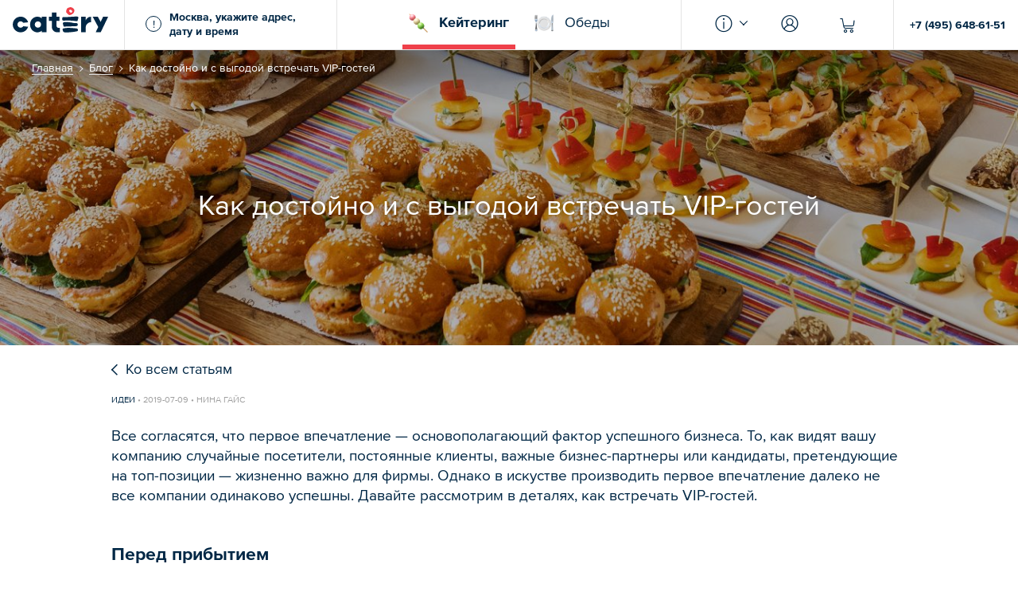

--- FILE ---
content_type: text/html; charset=utf-8
request_url: https://catery.ru/blog/kak-dostoyno-i-s-vygodoy-vstrechat-vip-gostey
body_size: 38600
content:
<!DOCTYPE html>
<html lang="ru">
  <head>
    <meta charset="UTF-8"/>
    <meta name="viewport" content="width=device-width, user-scalable=no"/>
    <!--google merchant verification-->
    <meta name="google-site-verification" content="kCuu_aXCO0bDC5Navi1xnjjax4WxWcZucTfzBGPWRX4" />

    <title data-react-helmet="true">Как достойно и с выгодой встречать VIP-гостей | Блог</title>
    <meta data-react-helmet="true" name="apple-mobile-web-app-capable" content="yes"/><meta data-react-helmet="true" property="og:type" content="website"/><meta data-react-helmet="true" property="og:site_name" content="Catery"/><meta data-react-helmet="true" property="og:title" content="Как достойно и с выгодой встречать VIP-гостей | Блог"/><meta data-react-helmet="true" name="twitter:title" content="Как достойно и с выгодой встречать VIP-гостей | Блог"/><meta data-react-helmet="true" name="description" content="Как достойно и с выгодой встречать VIP-гостей | Блог ✔ Еда для офиса и мероприятий ✔ Проведение банкетов и фуршетов ✔ Выездное обслуживание праздников | Агрегатор кейтеринговых услуг в Москве Catery.ru"/><meta data-react-helmet="true" property="og:description" content="Как достойно и с выгодой встречать VIP-гостей | Блог ✔ Еда для офиса и мероприятий ✔ Проведение банкетов и фуршетов ✔ Выездное обслуживание праздников | Агрегатор кейтеринговых услуг в Москве Catery.ru"/><meta data-react-helmet="true" name="twitter:description" content="Как достойно и с выгодой встречать VIP-гостей | Блог ✔ Еда для офиса и мероприятий ✔ Проведение банкетов и фуршетов ✔ Выездное обслуживание праздников | Агрегатор кейтеринговых услуг в Москве Catery.ru"/><meta data-react-helmet="true" property="og:image" content="https://cdn-s-static.catery.ru/storage/post/1/128/share_share_image-RZC6hTEqNm_8CPS2nOujDUw822zaV7M5_g.jpg"/><meta data-react-helmet="true" name="twitter:image" content="https://cdn-s-static.catery.ru/storage/post/1/128/share_share_image-RZC6hTEqNm_8CPS2nOujDUw822zaV7M5_g.jpg"/>
    

    <link rel="stylesheet" href="https://cdn-s-assets.catery.ru/static/css/vendor.8c68fe98.chunk.css"/>
    <link rel="stylesheet" href="https://cdn-s-assets.catery.ru/static/css/bundle.98af5ede.css"/>

    
    
    <link rel="dns-prefetch" href="//api-maps.yandex.ru"/>
    
    
    
    <link rel="dns-prefetch" href="//cdn-s-static.catery.ru"/>
    <link rel="dns-prefetch" href="//mc.yandex.ru"/>
    <meta name="yandex-verification" content="7145b95434f2801c" />
    
    

    <link rel="dns-prefetch" href="//www.googletagmanager.com"/>

    

    <link rel="apple-touch-icon" sizes="180x180" href="/apple-touch-icon.png">
    <link rel="icon" type="image/png" sizes="32x32" href="/favicon-32x32.png">
    <link rel="icon" type="image/png" sizes="16x16" href="/favicon-16x16.png">
    <link rel="manifest" href="/site.webmanifest">
    <link rel="mask-icon" href="/safari-pinned-tab.svg" color="#002745">
    <meta name="msapplication-TileColor" content="#002745">
    <meta name="theme-color" content="#002745">

    
    <style>
      #intercom-container {
        display: none !important;
      }
    </style>
    
    
    
    <link rel="dns-prefetch" href="//code.jivosite.com"/>
    

    
    <link href='https://cdn-s-static.catery.ru' rel='preconnect' crossorigin/>
    
    

    
      <!-- Google Tag Manager -->
      <script>
        // https://www.simoahava.com/gtm-tips/fix-rogue-referral-problem-single-page-sites
        window.dataLayer = window.dataLayer || [];
        window.dataLayer.push({
          originalLocation: document.location.protocol + '//' +
                            document.location.hostname +
                            document.location.pathname +
                            document.location.search
        });

        (function(w,d,s,l,i){w[l]=w[l]||[];w[l].push({'gtm.start':
      new Date().getTime(),event:'gtm.js'});var f=d.getElementsByTagName(s)[0],
      j=d.createElement(s),dl=l!='dataLayer'?'&l='+l:'';j.async=true;j.src=
      'https://www.googletagmanager.com/gtm.js?id='+i+dl;f.parentNode.insertBefore(j,f);
      })(window,document,'script','dataLayer','GTM-MC8HH6R');</script>
      <!-- End Google Tag Manager -->
    

    <script>
      window.dataLayer = window.dataLayer || [];
      function gtag(){dataLayer.push(arguments);}
      gtag('js', new Date());
    </script>

<!--    -->
<!--      &lt;!&ndash; Google Tag (GA4) &ndash;&gt;-->
<!--      <script async src='https://www.googletagmanager.com/gtag/js?id=G-S5HT9DRFZR'></script>-->
<!--      <script>-->
<!--        window.dataLayer = window.dataLayer || [];-->
<!--        function gtag(){dataLayer.push(arguments);}-->
<!--        gtag('js', new Date());-->

<!--        gtag('config', 'G-S5HT9DRFZR');-->
<!--      </script>-->
<!--      &lt;!&ndash; Google Tag (GA4) &ndash;&gt;-->
<!--    -->

    

    

    
      <script type="text/javascript" src="https://api.flocktory.com/v2/loader.js?site_id=6173" async="async"></script>
    

  </head>
  <body class="max-height">

    
      <!-- Facebook Login -->
      <!-- <script>
        window.fbAsyncInit = function() {
          FB.init({
            appId: 329779277972617,
            autoLogAppEvents: true,
            xfbml: true,
            version: 'v3.3'
          });
        };
      </script> -->
      <!-- <script async defer src="https://connect.facebook.net/ru_RU/sdk.js"></script> -->
      <!-- /Facebook Login -->
    

    <!-- Google Login -->
<!--      <script async defer src="https://apis.google.com/js/platform.js"></script>-->
    <!-- /Google Login -->

    <!-- Google Pay -->
<!--      <script async defer src="https://pay.google.com/gp/p/js/pay.js"></script>-->
    <!-- /Google Pay -->

    
      <!-- Yandex.Metrika counter -->
      <script type="text/javascript" >
         (function(m,e,t,r,i,k,a){m[i]=m[i]||function(){(m[i].a=m[i].a||[]).push(arguments)};
         m[i].l=1*new Date();
         for (var j = 0; j < document.scripts.length; j++) {if (document.scripts[j].src === r) { return; }}
         k=e.createElement(t),a=e.getElementsByTagName(t)[0],k.async=1,k.src=r,a.parentNode.insertBefore(k,a)})
         (window, document, "script", "https://mc.yandex.ru/metrika/tag.js", "ym");

         ym(42080109, "init", {
              clickmap:true,
              trackLinks:true,
              accurateTrackBounce:true,
              webvisor:true,
              trackHash:true,
              ecommerce:"dataLayer"
         });
      </script>
      <noscript><div><img src="https://mc.yandex.ru/watch/42080109" style="position:absolute; left:-9999px;" alt="" /></div></noscript>
      <!-- /Yandex.Metrika counter -->
    

    
      <script id="scriptRoistatCookieDomain">
        window.roistatCookieDomain = 'catery.ru';
        (function(w, d, s, h, id) {
            w.roistatProjectId = id; w.roistatHost = h;
            var p = d.location.protocol == "https:" ? "https://" : "http://";
            var u = /^.*roistat_visit=[^;]+(.*)?$/.test(d.cookie) ? "/dist/module.js" : "/api/site/1.0/"+id+"/init?referrer="+encodeURIComponent(d.location.href);
            var js = d.createElement(s); js.charset="UTF-8"; js.async = 1; js.src = p+h+u; var js2 = d.getElementsByTagName(s)[0]; js2.parentNode.insertBefore(js, js2);
        })(window, document, 'script', 'cloud.roistat.com', '78f9f37ea370bf6fe556e68c7680b073');
      </script>

      
        <!-- BEGIN JIVOSITE INTEGRATION WITH ROISTAT -->
        <script>
        (function(w, d, s, h) {
            w.roistatWithJivoSiteIntegrationWebHook = 'https://cloud.roistat.com/integration/webhook?key=59aa80db10f15d4d768f3f7aade0631e';
            var p = d.location.protocol == "https:" ? "https://" : "http://";
            var u = "/static/marketplace/JivoSite/script.js";
            var js = d.createElement(s); js.async = 1; js.src = p+h+u; var js2 = d.getElementsByTagName(s)[0]; js2.parentNode.insertBefore(js, js2);
            })(window, document, 'script', 'cloud.roistat.com');
        </script>
        <!-- END JIVOSITE INTEGRATION WITH ROISTAT -->
      
    

    
      <!-- Google Tag Manager (noscript) -->
      <noscript><iframe src="https://www.googletagmanager.com/ns.html?id=GTM-MC8HH6R"
      height="0" width="0" style="display:none;visibility:hidden"></iframe></noscript>
      <!-- End Google Tag Manager (noscript) -->
    

    <div id="fb-root"></div>
    <section class="max-height" id="Root"><section class="mount root max-height"><div class="only-mobile"></div><div class="mount__content root__content"><div class="only-mobile"></div><section class="layout"><div class="layout__container"><header class="header"><div class="header__container"><div class="header__icon header__icon--logo only-mobile"><svg class="logo-svg" viewBox="0 0 25.35 39.72" version="1.1" xmlns="http://www.w3.org/2000/svg"><g id="mobile-logo" stroke="none" stroke-width="1" fill="none" fill-rule="evenodd"><g id="logo" fill-rule="nonzero"><path class="logo-svg__cherry" d="M11.37,4.49a1.91,1.91,0,0,1,1.44-.61h.06l.06,0,.14.05c.18.07.41.14.63.25A4.55,4.55,0,0,1,15.58,6v0a1.91,1.91,0,0,1-1,2.33,1.53,1.53,0,0,1-.74.24h-.13A3.45,3.45,0,0,1,11,5.86a1.67,1.67,0,0,1,.37-1.37M8.07,10.2l.07.06c.48.46,1,.93,1.48,1.39a2.87,2.87,0,0,0,2,.68h.33a8.24,8.24,0,0,0,4.32-1.8,7.29,7.29,0,0,0,2.93-5.68c0-.1-.05-.2-.07-.28a2.48,2.48,0,0,0-.2-.65A7.77,7.77,0,0,0,16.28,1a5.69,5.69,0,0,0-3.14-1,5.39,5.39,0,0,0-.79.07A18.32,18.32,0,0,0,10.54.5l-.15,0a5.1,5.1,0,0,0-3.53,3,9.14,9.14,0,0,0-.49,1.9l-.09.48A3.81,3.81,0,0,0,7.51,9.66l.56.54"></path><path class="logo-svg__text" d="M21.06,33.27c1.76.11,3,.18,3.61,2.08a1.81,1.81,0,0,1-.06,1.48,3.79,3.79,0,0,1-2.49,1.24,72,72,0,0,1-9.93,1.3c-.61,0-1.23.09-1.88.14-1.25.1-2.53.21-3.78.21a14.41,14.41,0,0,1-2.89-.26A3.16,3.16,0,0,1,.89,36.63l0-.09c-.31-1.28-.53-2.57.34-3l.05,0h0a30.37,30.37,0,0,1,8.3-1c2.8,0,5.67.26,8.44.51l2.23.2ZM24.59,15a1,1,0,0,1,.63.57c.37.81-.09,2.26-.46,3.42a9,9,0,0,0-.41,1.55,1.49,1.49,0,0,1-1.11,1.38,4.59,4.59,0,0,1-.76.06c-.78,0-3.55-.5-4.07-.55-3.61-.36-7.13-.53-10.46-.53l-2.32,0c-.25,0-.59,0-1,.09a19.14,19.14,0,0,1-2,.13C.42,21.12.09,20.27,0,19.65c-.11-1.39,0-3.79.9-4H1c.65,0,1.32,0,2,0,3.51,0,7-.25,10.43-.5q2-.15,4-.27c1.26-.09,4.93-.14,5.21-.14A6,6,0,0,1,24.59,15ZM1.88,29.2v-.05a11.25,11.25,0,0,0-.41-1.54,8.23,8.23,0,0,1-.42-1.75,2.08,2.08,0,0,1,.39-1.55,2.65,2.65,0,0,1,1.94-.87c1,0,1.87,0,2.58,0a52.8,52.8,0,0,1,6.25.4,33,33,0,0,1,3.42.59,24.1,24.1,0,0,0,4.91.69c.25,0,.49,0,.74,0L22,25c1.7,0,2.38.64,2.38,2.21,0,2.33-1.34,2.43-2.75,2.54l-.22,0c-2.33.19-4.73.25-7,.31l-3.15.09L6,30.39c-.3,0-.61,0-.91.05s-.87,0-1.31,0a6.22,6.22,0,0,1-1.29-.12C2.08,30.29,2,29.77,1.88,29.2Z"></path></g></g></svg></div><div class="header__desktop-position"><div class="header__logo header__logo--desktop-only"><a href="/"><svg class="logo-svg" viewBox="0 0 150 40" version="1.1" xmlns="http://www.w3.org/2000/svg"><g id="Page-1" stroke="none" stroke-width="1" fill="none" fill-rule="evenodd"><g id="logo" fill-rule="nonzero"><path class="logo-svg__cherry" d="M89.1866965,4.54443823 C89.5220794,4.1587479 90.0335383,3.94074902 90.6288429,3.93236445 L90.6875349,3.93236445 L90.7462269,3.94913359 C90.7881498,3.96590274 90.8384572,3.98267188 90.8887647,3.99944103 C91.0732253,4.06651761 91.2996087,4.14197876 91.5176076,4.2509782 C92.2889883,4.63666853 92.901062,5.24035774 93.3957518,6.08719955 L93.412521,6.12073784 C93.5215204,6.35550587 93.7814421,7.7724986 92.4231414,8.45164897 C92.1716042,8.60257127 91.9032979,8.69480157 91.6769145,8.69480157 C91.6349916,8.69480157 91.5930688,8.69480157 91.5511459,8.68641699 C90.2179989,8.48518726 89.019005,7.26103969 88.8177753,5.91112353 C88.7423141,5.39966462 88.8680827,4.91335942 89.1866965,4.54443823 M85.8915595,10.2459475 L85.9586361,10.313024 C86.4365567,10.7741755 86.9312465,11.2437116 87.4427054,11.6964785 C87.9625489,12.15763 88.6249301,12.3840134 89.4214645,12.3840134 C89.5304639,12.3840134 89.6394634,12.3840134 89.7484628,12.3756288 C91.1738401,12.2666294 92.5908329,11.6880939 94.0665176,10.5813304 C95.8608161,9.24818334 96.8501956,7.33650084 97.0011179,4.90497485 C96.9759642,4.79597541 96.9508105,4.70374511 96.9340414,4.61989939 C96.8753494,4.37674679 96.8334265,4.1587479 96.7328116,3.97428731 C96.1123533,2.7920626 95.2235886,1.81945221 94.1000559,1.08160984 C93.0352152,0.38569033 92.0122974,0.0503074343 90.9642258,0.0503074343 C90.7043041,0.0503074343 90.4359978,0.0754611515 90.1676914,0.117384013 C89.5640022,0.217998882 88.9519285,0.38569033 88.3650084,0.553381778 L88.2057015,0.595304639 C86.4868642,1.08160984 85.3046395,2.0961431 84.6757965,3.60536613 C84.4326439,4.20067077 84.3068753,4.86305198 84.1894913,5.50866406 C84.155953,5.68474008 84.1307993,5.83566238 84.097261,5.98658468 C83.8121856,7.42034656 84.2314142,8.67803242 85.3297932,9.70933482 C85.5142538,9.88541084 85.6987144,10.0614869 85.8915595,10.2459475"></path><path class="logo-svg__text" d="M122.917831,15.1425377 C123.026831,15.1425377 123.13583,15.1509223 123.253214,15.1593069 L123.253214,23.5606484 C123.24483,23.5606484 123.236445,23.5606484 123.22806,23.5606484 C123.211291,23.5606484 123.202907,23.5606484 123.194522,23.5606484 C119.647848,23.6193404 117.124092,25.6567915 115.816098,27.8535495 C115.388485,28.5746227 115.128563,29.3543879 114.969257,30.0419229 C114.793181,30.7378424 114.793181,31.6098379 114.793181,31.6685299 C114.793181,34.9468977 114.793181,39.4410285 114.793181,39.4410285 L107.45668,39.4410285 L107.45668,15.1341532 L114.793181,15.1341532 L114.793181,20.7685858 C115.849637,17.4986026 118.91839,15.1341532 122.540525,15.1341532 C122.666294,15.1341532 122.792063,15.1341532 122.917831,15.1425377 Z M98.8792622,33.3202907 C100.640022,33.4292901 101.914477,33.4963667 102.493013,35.3996646 C102.677473,36.0117384 102.65232,36.4980436 102.425936,36.8837339 C102.006708,37.6131917 100.87479,37.9234209 99.9441029,38.1162661 C96.7579653,38.7702627 93.412521,39.2146451 90.0083846,39.4158748 C89.3963108,39.4494131 88.784237,39.5081051 88.1302404,39.5584125 C86.8809391,39.6590274 85.5980995,39.7680268 84.3487982,39.7680268 C83.2420347,39.7680268 82.294578,39.6841811 81.4561207,39.5081051 C79.8378983,39.1643376 79.116825,38.4264952 78.705981,36.6825042 L78.6808273,36.5902739 C78.3705981,35.3074343 78.1525992,34.0245947 79.0162102,33.588597 L79.0665176,33.5718278 C79.0665176,33.5718278 79.0749022,33.5718278 79.0749022,33.5718278 C81.5231973,32.8842929 84.2314142,32.54891 87.3672443,32.54891 C90.1676914,32.54891 93.0352152,32.8088317 95.8105087,33.0603689 C96.5567356,33.1274455 97.294578,33.1945221 98.0408049,33.2615987 C98.3258804,33.2867524 98.6025713,33.3035215 98.8792622,33.3202907 Z M102.409167,15.0335383 C102.719396,15.1425377 102.920626,15.3269983 103.03801,15.6036892 C103.406931,16.4086082 102.94578,17.8591392 102.576859,19.0162102 C102.384013,19.628284 102.216322,20.156512 102.166015,20.5673561 C102.098938,21.1291224 101.77194,21.8334265 101.059251,21.9508105 C100.824483,21.9927334 100.572946,22.0095025 100.296255,22.0095025 C99.5248742,22.0095025 96.7495808,21.5064282 96.2297373,21.4561207 C92.6243712,21.1039687 89.1028508,20.9278927 85.7741755,20.9278927 C84.9944103,20.9278927 84.2146451,20.9362772 83.451649,20.9530464 C83.2001118,20.961431 82.8647289,20.9949693 82.4790386,21.0368921 C81.9088876,21.0955841 81.196199,21.1710453 80.5170486,21.1710453 C78.2364449,21.1710453 77.9094466,20.3242035 77.8591392,19.6953605 C77.7501397,18.3119061 77.8172163,15.9055338 78.7562884,15.6707658 C78.7814421,15.6707658 78.8317496,15.6623812 78.8317496,15.6623812 C79.4773617,15.6791504 80.1481274,15.6875349 80.8188932,15.6875349 C84.3320291,15.6875349 87.8451649,15.4359978 91.2493013,15.1928452 C92.5824483,15.0922303 93.9155953,15 95.2655115,14.9161543 C96.5315819,14.8323086 100.19564,14.7820011 100.480715,14.7820011 C101.050866,14.7820011 101.780324,14.8071548 102.409167,15.0335383 Z M79.6953605,29.2453885 L79.7037451,29.2034656 C79.6115148,28.666853 79.4522079,28.1553941 79.2929011,27.6607043 C79.1000559,27.0570151 78.9239799,26.4952487 78.8652879,25.9083287 C78.8065959,25.2794857 78.940749,24.7596423 79.2593628,24.3571828 C79.6534377,23.862493 80.3493572,23.5522638 81.196199,23.4935718 C82.2442705,23.4684181 83.0659586,23.451649 83.7786473,23.451649 C85.9502515,23.451649 87.3504751,23.569033 90.0335383,23.8457239 C91.1654556,23.9631079 92.3309111,24.2062605 93.4544438,24.4410285 C95.0558971,24.784796 96.7160425,25.1285634 98.3594187,25.1285634 C98.6109558,25.1285634 98.8541084,25.1201789 99.097261,25.1034097 C99.3655674,25.0866406 99.5919508,25.078256 99.7931805,25.078256 C101.486864,25.078256 102.174399,25.7238681 102.174399,27.2917831 C102.174399,29.6226942 100.832868,29.7233091 99.4242594,29.8323086 L99.1978759,29.8490777 C96.8669648,30.0419229 94.4689771,30.1006149 92.1548351,30.1593069 C91.1067636,30.1844606 90.0503074,30.2096143 89.0022359,30.2515372 L83.7870319,30.4359978 C83.4851873,30.4443823 83.1833426,30.4695361 82.881498,30.4863052 C82.4538849,30.5114589 82.0095025,30.5449972 81.5735048,30.5449972 C81.078815,30.5449972 80.6595864,30.5030743 80.2822806,30.4192286 C79.9049748,30.3353829 79.7875908,29.8155394 79.6953605,29.2453885 Z M68.8541084,29.7233091 C69.0217999,31.3583007 70.430408,32.6411403 72.1073225,32.6411403 L74.1028508,32.6411403 L74.1028508,39.4410285 L69.2481833,39.4410285 C64.9049748,39.1224148 61.509223,35.4583566 61.509223,31.0899944 L61.509223,21.5902739 L56.8222471,21.5902739 L56.8222471,15.1257686 L61.509223,15.1257686 L61.509223,8.3510341 L68.8457239,8.3510341 L68.8457239,15.1257686 L73.5326998,15.1257686 L73.5326998,21.5902739 L68.8457239,21.5902739 C68.8457239,21.5902739 68.8541084,27.685858 68.8541084,29.7233091 Z M12.3756288,32.2470654 C14.1196199,32.2470654 15.6539966,31.3415316 16.5427613,29.9916154 L24.1727222,30.7965344 C22.6551146,35.8775852 17.9513695,39.5751817 12.3756288,39.5751817 C5.56735606,39.5751817 0.0670765791,34.058133 0.0670765791,27.2582448 C0.0670765791,20.4583566 5.58412521,14.941308 12.3840134,14.941308 C17.9681386,14.941308 22.6802683,18.6556736 24.1894913,23.7534936 L16.5846842,24.5751817 C15.6959195,23.1917272 14.136389,22.2694243 12.3756288,22.2694243 C9.6254891,22.2694243 7.38680827,24.5081051 7.38680827,27.2582448 C7.38680827,30.0083846 9.6254891,32.2470654 12.3756288,32.2470654 Z M142.034656,15.1341532 L149.949693,15.1341532 L138.311906,39.4410285 L130.405254,39.4410285 L134.387926,31.1235327 L125.726663,15.1341532 L133.842929,15.1341532 L138.194522,23.1665735 L142.034656,15.1341532 Z M45.6791504,15.1341532 L53.0156512,15.1341532 L53.0156512,27.392398 L53.0156512,39.4326439 L45.6791504,39.4326439 L45.6791504,36.8753494 C44.2873113,38.1665735 41.9815539,39.6003354 38.6025713,39.6003354 C34.2761319,39.6003354 27.2917831,36.078815 27.2917831,27.3001677 C27.2917831,27.3001677 27.2917831,27.2917831 27.2917831,27.2833985 C27.2917831,27.2833985 27.2917831,27.275014 27.2917831,27.2666294 C27.2917831,18.4879821 34.2761319,14.9664617 38.6025713,14.9664617 C41.9815539,14.9664617 44.2873113,16.4002236 45.6791504,17.6914477 L45.6791504,15.1341532 Z M39.6003354,32.2638345 C42.3504751,32.2638345 44.5723868,30.0335383 44.5723868,27.2917831 C44.5723868,24.5500279 42.3420906,22.3197317 39.6003354,22.3197317 C36.8585802,22.3197317 34.628284,24.5500279 34.628284,27.2917831 C34.628284,30.0335383 36.8501956,32.2638345 39.6003354,32.2638345 Z"></path></g></g></svg></a></div><div class="header__delivery-details delivery-details only-desktop"><div class="header__delivery-details-input"><div class="delivery-details__header-input-icon">!</div><span><strong>Москва, укажите адрес, дату и время</strong></span></div></div></div><div class="header__version-navigation"><a href="https://catery.ru/search" class="header__version-navigation-item is-active"><i class="header__version-navigation-item-icon header__version-navigation-item-icon--dango"></i><span>Кейтеринг</span></a><a href="https://lunch.catery.ru" class="header__version-navigation-item"><i class="header__version-navigation-item-icon header__version-navigation-item-icon--fork-knife-plate"></i><span>Обеды</span></a></div><div class="header__desktop-position"><div class="header__desktop-actions"><div class="header__desktop-menu only-desktop"><i class="header__desktop-menu-icon icon-header-info"></i><i class="header__desktop-menu-arrow icon-arrow"></i></div><div class="header__desktop-menu only-desktop"><i class="header__desktop-menu-icon icon-account"></i></div><div class="header__icon header__icon--cart is-disabled"><div class="header__cart only-mobile"><span><i class="icon-cart-thick only-mobile"></i><i class="icon-cart only-desktop"></i></span></div><div class="header__cart only-desktop"><span><i class="icon-cart-thick only-mobile"></i><i class="icon-cart only-desktop"></i></span></div></div></div><div class="header__desktop-phone"><a href="tel:+74956486151">+7 (495) 648-61-51</a></div></div></div><div class="header__bottom only-mobile"><div class="layout-container"><div class="delivery-details"><div class="delivery-details__header-input"><span><strong>Москва, укажите адрес, дату и время</strong></span></div></div></div></div></header><div class="layout__content"><div><div class="breadcrumbs only-desktop breadcrumbs--dark-backdrop breadcrumbs--without-height"><div class="layout-container"><ul class="breadcrumbs__list"><li class="breadcrumbs__item"><span><a class="breadcrumbs__link" href="/">Главная</a><i class="breadcrumbs__arrow icon-arrow"></i></span></li><li class="breadcrumbs__item"><span><a class="breadcrumbs__link" href="/blog">Блог</a><i class="breadcrumbs__arrow icon-arrow"></i></span></li><li class="breadcrumbs__item">Как достойно и с выгодой встречать VIP-гостей</li></ul></div></div></div><div><div class="blog-post__cover" style="background-image:url(https://cdn-s-static.catery.ru/storage/post/1/128/preview_cover_image-MGFhE2M4afqlZEsZ7k6TPzLdZdirLYAGow.jpg)"><div class="blog-post__cover__container layout-container"><h1 class="blog-post__title">Как достойно и с выгодой встречать VIP-гостей</h1></div><div class="blog-post__gradient"></div></div><div class="post-content layout-container"><a class="blog-post__back" href="/blog"><i class="blog-post__back-icon icon-arrow"></i><div class="blog-post__back-title"><span>Ко всем статьям</span></div></a><div class="blog-post__meta"><span> <span class="blog-post__meta__tags"><a href="/blog/tag/ideas">Идеи</a></span> <!-- -->•<!-- --> </span>2019-07-09 • Нина Гайс</div><span><p>Все согласятся, что первое впечатление — основополагающий фактор успешного бизнеса. То, как видят вашу компанию случайные посетители, постоянные клиенты, важные бизнес-партнеры или кандидаты, претендующие на топ-позиции — жизненно важно для фирмы. Однако в искустве производить первое впечатление далеко не все компании одинаково успешны. Давайте рассмотрим в деталях, как встречать VIP-гостей.</p>

<h2 id="section">Перед прибытием</h2>

<p>В случае приема иногородних гостей компания часто ограничивается бронированием гостиницы и встречей в аэропорту. Отойдите от стандартных клише и проявите к гостям чуть больше внимания. Благодаря небольшим, но важным моментам, первое впечатление станет куда более выигрышным.</p>

<p>Помните о том, что долгая дорога изматывает. Соберите для прибывающих пакет с логотипом фирмы. Наполните его необходимыми мелочами: важные визитки, карта города, сопровождаемая коротким письмом с персональными рекомендациями о достопримечательностях, распечатанная программа визита, бутылка воды и небольшой сытный снек.</p>

<p>Например, заботливо упакованный <a href="https://catery.ru/caterer/gluhwein?promote=77557" target="_blank">Клаб-сэндвич</a> с обжаренной куриной грудкой и беконом под соусом Цезарь, будет как нельзя кстати после любого перелета. Еще лучше, если вы знаете персональные предпочтения гостей по кухне. Catery.ru имеет возможности предложить любые вариации от вегетарианских и gluten free позиций до уникальных авторских закусок и напитков.</p>

<p><img src="https://cdn-s-static.catery.ru/storage/post_image/7/717/preview_image-fMarhUhvv31X1IJJLfhEBsiT1MMT5jb9Sg.jpg" alt="клаб" />
<em class="caption"><a href="https://catery.ru/caterer/gluhwein?promote=77557" target="_blank">Клаб-сэндвич</a> от Glühwein за 320 ₽</em></p>

<h2 id="section-1">Во время визита</h2>

<p>Принимая гостей дома мы хотим, чтобы они чувствовали себя комфортно и непринужденно. Возьмите за правило проявлять подобное гостеприимство и в рабочих визитах. Если вы гордитесь своими сотрудниками, разместите на стенах фотографии корпоративов и сессий тимбилдинга. Этот простой прием не только произведет впечатление на посетителей, но поднимет лояльность команды.</p>

<p>Коллега, ответственный за прием и сопровождение гостей, в совершенстве должен обладать навыками общения: проявлять искреннее внимание, легко строить диалог и быть максимально предупредительным. Чрезмерно официальный прием останется незаметным, ценность обсуждаемых вопросов снизится.</p>

<p>Все визиты идеально сопровождать угощением. В зависимости от особенностей и продолжительности встречи предложения могут варьироваться от кофе с конфетами до организации ланча. Меню продумайте заранее.</p>

<p>Оптимальным выбором для зарубежных гостей станет, например, <a href="https://catery.ru/caterer/anderson?promote=122598" target="_blank">Фуршетный сет «Классик»</a>. Он включает такие характерные для современной русской кухни блюда, как салат Оливье с ростбифом, шашлычки, блинчики с лососем и зеленью, дрожжевые пирожки с телятиной, канапе с сыром чечил и виноградом. Вкусно и самобытно!</p>

<p><img src="https://cdn-s-static.catery.ru/storage/post_image/7/718/preview_image-YWS4ZiGp4Lr_-3YQtTxPuArAz-zfNXj50A.jpg" alt="классик" />
<em class="caption"><a href="https://catery.ru/caterer/anderson?promote=122598" target="_blank">Фуршетный сет «Классик»</a> от Андерсон за 9 200 ₽</em></p>

<h2 id="section-2">В завершение встречи</h2>

<p>Многие видят окончание визита как «пожали руки, поблагодарили друг друга и разошлись». Чтобы выгодно отличаться от конкурентов, добавьте несколько заботливых штрихов в ритуал прощания. Если гости приезжали издалека, в заключение встречи поинтересуйтесь плюсами и минусами отеля, где они останавливались. Узнайте, что в городе их впечатлило больше всего.</p>

<p><img src="https://cdn-s-static.catery.ru/storage/post_image/7/719/preview_image-bBr7IU8Ykwt4_gkA6LpGhnMATkHznK6SvA.jpg" alt="лимонад" />
<em class="caption"><a href="https://catery.ru/caterer/food-cult?promote=110369" target="_blank">Домашний лимонад из облепихи</a> от Food Cult за 130 ₽</em></p>

<p>Если визит был местный, спросите об их рекомендациях. Вы узнаете об интересах ваших гостей и, в частности, об их вкусовых предпочтениях. На следующий день после встречи отправьте e-mail с благодарностью за визит.</p>

<p>При прощании сделайте небольшой подарок: добавьте к традиционному набору (брошюры, авторучка, ежедневник) несколько уникальных деталей. Например, небольшой местный сувенир, бутылочку <a href="https://catery.ru/caterer/food-cult?promote=110369" target="_blank">Домашнего лимонада из облепихи</a> или пакетик <a href="https://catery.ru/caterer/mirel-nuts?promote=118526" target="_blank">Земляники Лесной</a>. Внимание к деталям и проявление человеческой заботы повышает ваш статус, как профессиональной, ответственной фирмы, с которой выгодно, приятно и легко сотрудничать.</p>

<p><img src="https://cdn-s-static.catery.ru/storage/post_image/7/716/preview_image-os8A6ssZzqPvXV-6Ke6HxOrciXBFErDtOw.jpg" alt="земляника" />
<em class="caption"><a href="https://catery.ru/caterer/mirel-nuts?promote=118526" target="_blank">Земляника лесная</a> от Мирел Натс за 3 900 ₽</em></p>

<hr />

<p>Встреча любых гостей — от регулярных посетителей до VIP-клиентов и зарубежных партнеров — должна быть на высоте, независимо от сферы бизнеса. «Кейтери» держит вас в курсе новейших трендов и направлений, и является вашим надежным проводником в кейтеринге.</p>

</span><div class="blog-post__share likely likely-small only-mobile"><div class="twitter">Твитнуть</div><div class="telegram">Поделиться</div><div class="vkontakte"></div><div class="odnoklassniki"></div></div><div class="blog-post__share likely likely-big only-desktop"><div class="twitter">Твитнуть</div><div class="telegram">Поделиться</div><div class="vkontakte"></div><div class="odnoklassniki"></div></div></div><div class="post-instagram"><div class="layout-container"><noindex><div class="post-instagram__text"><span>Подписывайтесь на наш Телеграм <a href="https://t.me/catery_ru" rel="nofollow" target="_blank">@catery_ru
</a> и <a href="https://vk.com/catery" rel="nofollow" target="_blank">группу ВКонтакте</a></span></div></noindex></div></div></div></div></div><footer class="layout__footer footer"><div class="footer__container layout-container"><a class="footer__logo only-mobile" href="/"><svg class="logo-svg white" viewBox="0 0 150 40" version="1.1" xmlns="http://www.w3.org/2000/svg"><g id="Page-1" stroke="none" stroke-width="1" fill="none" fill-rule="evenodd"><g id="logo" fill-rule="nonzero"><path class="logo-svg__cherry" d="M89.1866965,4.54443823 C89.5220794,4.1587479 90.0335383,3.94074902 90.6288429,3.93236445 L90.6875349,3.93236445 L90.7462269,3.94913359 C90.7881498,3.96590274 90.8384572,3.98267188 90.8887647,3.99944103 C91.0732253,4.06651761 91.2996087,4.14197876 91.5176076,4.2509782 C92.2889883,4.63666853 92.901062,5.24035774 93.3957518,6.08719955 L93.412521,6.12073784 C93.5215204,6.35550587 93.7814421,7.7724986 92.4231414,8.45164897 C92.1716042,8.60257127 91.9032979,8.69480157 91.6769145,8.69480157 C91.6349916,8.69480157 91.5930688,8.69480157 91.5511459,8.68641699 C90.2179989,8.48518726 89.019005,7.26103969 88.8177753,5.91112353 C88.7423141,5.39966462 88.8680827,4.91335942 89.1866965,4.54443823 M85.8915595,10.2459475 L85.9586361,10.313024 C86.4365567,10.7741755 86.9312465,11.2437116 87.4427054,11.6964785 C87.9625489,12.15763 88.6249301,12.3840134 89.4214645,12.3840134 C89.5304639,12.3840134 89.6394634,12.3840134 89.7484628,12.3756288 C91.1738401,12.2666294 92.5908329,11.6880939 94.0665176,10.5813304 C95.8608161,9.24818334 96.8501956,7.33650084 97.0011179,4.90497485 C96.9759642,4.79597541 96.9508105,4.70374511 96.9340414,4.61989939 C96.8753494,4.37674679 96.8334265,4.1587479 96.7328116,3.97428731 C96.1123533,2.7920626 95.2235886,1.81945221 94.1000559,1.08160984 C93.0352152,0.38569033 92.0122974,0.0503074343 90.9642258,0.0503074343 C90.7043041,0.0503074343 90.4359978,0.0754611515 90.1676914,0.117384013 C89.5640022,0.217998882 88.9519285,0.38569033 88.3650084,0.553381778 L88.2057015,0.595304639 C86.4868642,1.08160984 85.3046395,2.0961431 84.6757965,3.60536613 C84.4326439,4.20067077 84.3068753,4.86305198 84.1894913,5.50866406 C84.155953,5.68474008 84.1307993,5.83566238 84.097261,5.98658468 C83.8121856,7.42034656 84.2314142,8.67803242 85.3297932,9.70933482 C85.5142538,9.88541084 85.6987144,10.0614869 85.8915595,10.2459475"></path><path class="logo-svg__text" d="M122.917831,15.1425377 C123.026831,15.1425377 123.13583,15.1509223 123.253214,15.1593069 L123.253214,23.5606484 C123.24483,23.5606484 123.236445,23.5606484 123.22806,23.5606484 C123.211291,23.5606484 123.202907,23.5606484 123.194522,23.5606484 C119.647848,23.6193404 117.124092,25.6567915 115.816098,27.8535495 C115.388485,28.5746227 115.128563,29.3543879 114.969257,30.0419229 C114.793181,30.7378424 114.793181,31.6098379 114.793181,31.6685299 C114.793181,34.9468977 114.793181,39.4410285 114.793181,39.4410285 L107.45668,39.4410285 L107.45668,15.1341532 L114.793181,15.1341532 L114.793181,20.7685858 C115.849637,17.4986026 118.91839,15.1341532 122.540525,15.1341532 C122.666294,15.1341532 122.792063,15.1341532 122.917831,15.1425377 Z M98.8792622,33.3202907 C100.640022,33.4292901 101.914477,33.4963667 102.493013,35.3996646 C102.677473,36.0117384 102.65232,36.4980436 102.425936,36.8837339 C102.006708,37.6131917 100.87479,37.9234209 99.9441029,38.1162661 C96.7579653,38.7702627 93.412521,39.2146451 90.0083846,39.4158748 C89.3963108,39.4494131 88.784237,39.5081051 88.1302404,39.5584125 C86.8809391,39.6590274 85.5980995,39.7680268 84.3487982,39.7680268 C83.2420347,39.7680268 82.294578,39.6841811 81.4561207,39.5081051 C79.8378983,39.1643376 79.116825,38.4264952 78.705981,36.6825042 L78.6808273,36.5902739 C78.3705981,35.3074343 78.1525992,34.0245947 79.0162102,33.588597 L79.0665176,33.5718278 C79.0665176,33.5718278 79.0749022,33.5718278 79.0749022,33.5718278 C81.5231973,32.8842929 84.2314142,32.54891 87.3672443,32.54891 C90.1676914,32.54891 93.0352152,32.8088317 95.8105087,33.0603689 C96.5567356,33.1274455 97.294578,33.1945221 98.0408049,33.2615987 C98.3258804,33.2867524 98.6025713,33.3035215 98.8792622,33.3202907 Z M102.409167,15.0335383 C102.719396,15.1425377 102.920626,15.3269983 103.03801,15.6036892 C103.406931,16.4086082 102.94578,17.8591392 102.576859,19.0162102 C102.384013,19.628284 102.216322,20.156512 102.166015,20.5673561 C102.098938,21.1291224 101.77194,21.8334265 101.059251,21.9508105 C100.824483,21.9927334 100.572946,22.0095025 100.296255,22.0095025 C99.5248742,22.0095025 96.7495808,21.5064282 96.2297373,21.4561207 C92.6243712,21.1039687 89.1028508,20.9278927 85.7741755,20.9278927 C84.9944103,20.9278927 84.2146451,20.9362772 83.451649,20.9530464 C83.2001118,20.961431 82.8647289,20.9949693 82.4790386,21.0368921 C81.9088876,21.0955841 81.196199,21.1710453 80.5170486,21.1710453 C78.2364449,21.1710453 77.9094466,20.3242035 77.8591392,19.6953605 C77.7501397,18.3119061 77.8172163,15.9055338 78.7562884,15.6707658 C78.7814421,15.6707658 78.8317496,15.6623812 78.8317496,15.6623812 C79.4773617,15.6791504 80.1481274,15.6875349 80.8188932,15.6875349 C84.3320291,15.6875349 87.8451649,15.4359978 91.2493013,15.1928452 C92.5824483,15.0922303 93.9155953,15 95.2655115,14.9161543 C96.5315819,14.8323086 100.19564,14.7820011 100.480715,14.7820011 C101.050866,14.7820011 101.780324,14.8071548 102.409167,15.0335383 Z M79.6953605,29.2453885 L79.7037451,29.2034656 C79.6115148,28.666853 79.4522079,28.1553941 79.2929011,27.6607043 C79.1000559,27.0570151 78.9239799,26.4952487 78.8652879,25.9083287 C78.8065959,25.2794857 78.940749,24.7596423 79.2593628,24.3571828 C79.6534377,23.862493 80.3493572,23.5522638 81.196199,23.4935718 C82.2442705,23.4684181 83.0659586,23.451649 83.7786473,23.451649 C85.9502515,23.451649 87.3504751,23.569033 90.0335383,23.8457239 C91.1654556,23.9631079 92.3309111,24.2062605 93.4544438,24.4410285 C95.0558971,24.784796 96.7160425,25.1285634 98.3594187,25.1285634 C98.6109558,25.1285634 98.8541084,25.1201789 99.097261,25.1034097 C99.3655674,25.0866406 99.5919508,25.078256 99.7931805,25.078256 C101.486864,25.078256 102.174399,25.7238681 102.174399,27.2917831 C102.174399,29.6226942 100.832868,29.7233091 99.4242594,29.8323086 L99.1978759,29.8490777 C96.8669648,30.0419229 94.4689771,30.1006149 92.1548351,30.1593069 C91.1067636,30.1844606 90.0503074,30.2096143 89.0022359,30.2515372 L83.7870319,30.4359978 C83.4851873,30.4443823 83.1833426,30.4695361 82.881498,30.4863052 C82.4538849,30.5114589 82.0095025,30.5449972 81.5735048,30.5449972 C81.078815,30.5449972 80.6595864,30.5030743 80.2822806,30.4192286 C79.9049748,30.3353829 79.7875908,29.8155394 79.6953605,29.2453885 Z M68.8541084,29.7233091 C69.0217999,31.3583007 70.430408,32.6411403 72.1073225,32.6411403 L74.1028508,32.6411403 L74.1028508,39.4410285 L69.2481833,39.4410285 C64.9049748,39.1224148 61.509223,35.4583566 61.509223,31.0899944 L61.509223,21.5902739 L56.8222471,21.5902739 L56.8222471,15.1257686 L61.509223,15.1257686 L61.509223,8.3510341 L68.8457239,8.3510341 L68.8457239,15.1257686 L73.5326998,15.1257686 L73.5326998,21.5902739 L68.8457239,21.5902739 C68.8457239,21.5902739 68.8541084,27.685858 68.8541084,29.7233091 Z M12.3756288,32.2470654 C14.1196199,32.2470654 15.6539966,31.3415316 16.5427613,29.9916154 L24.1727222,30.7965344 C22.6551146,35.8775852 17.9513695,39.5751817 12.3756288,39.5751817 C5.56735606,39.5751817 0.0670765791,34.058133 0.0670765791,27.2582448 C0.0670765791,20.4583566 5.58412521,14.941308 12.3840134,14.941308 C17.9681386,14.941308 22.6802683,18.6556736 24.1894913,23.7534936 L16.5846842,24.5751817 C15.6959195,23.1917272 14.136389,22.2694243 12.3756288,22.2694243 C9.6254891,22.2694243 7.38680827,24.5081051 7.38680827,27.2582448 C7.38680827,30.0083846 9.6254891,32.2470654 12.3756288,32.2470654 Z M142.034656,15.1341532 L149.949693,15.1341532 L138.311906,39.4410285 L130.405254,39.4410285 L134.387926,31.1235327 L125.726663,15.1341532 L133.842929,15.1341532 L138.194522,23.1665735 L142.034656,15.1341532 Z M45.6791504,15.1341532 L53.0156512,15.1341532 L53.0156512,27.392398 L53.0156512,39.4326439 L45.6791504,39.4326439 L45.6791504,36.8753494 C44.2873113,38.1665735 41.9815539,39.6003354 38.6025713,39.6003354 C34.2761319,39.6003354 27.2917831,36.078815 27.2917831,27.3001677 C27.2917831,27.3001677 27.2917831,27.2917831 27.2917831,27.2833985 C27.2917831,27.2833985 27.2917831,27.275014 27.2917831,27.2666294 C27.2917831,18.4879821 34.2761319,14.9664617 38.6025713,14.9664617 C41.9815539,14.9664617 44.2873113,16.4002236 45.6791504,17.6914477 L45.6791504,15.1341532 Z M39.6003354,32.2638345 C42.3504751,32.2638345 44.5723868,30.0335383 44.5723868,27.2917831 C44.5723868,24.5500279 42.3420906,22.3197317 39.6003354,22.3197317 C36.8585802,22.3197317 34.628284,24.5500279 34.628284,27.2917831 C34.628284,30.0335383 36.8501956,32.2638345 39.6003354,32.2638345 Z"></path></g></g></svg></a><div class="footer__app-links only-mobile"><div><a href="https://apps.apple.com/ru/app/catery/id1462066854" class="footer__app-link footer__app-link--ios" target="_blank"></a><a href="https://play.google.com/store/apps/details?id=com.catery.ru" class="footer__app-link footer__app-link--android" target="_blank"></a></div></div><div class="footer__info only-mobile"><span>Catery — сервис для заказа еды в офис и на мероприятия. Один договор с Catery открывает доступ к сотням проверенных ресторанов, тысячам блюд разнообразных кухонь, эксклюзивным акциям и корпоративным скидкам. Персональный менеджер всегда готов помочь с подбором меню.</span></div><div class="footer__row only-desktop"><div class="footer__column"><div class="footer__column__title"><span>О нас</span></div><ul class="footer__column__menu"><li><a href="/about"><span>О компании</span></a></li><li><a href="/press"><span>Пресса</span></a></li><li><a href="/blog"><span>Журнал</span></a></li><li><a href="/news"><span>Новинки</span></a></li><li><a href="/faq">FAQ</a></li><li><a href="/jobs"><span>Вакансии</span></a></li></ul></div><div class="footer__column"><div class="footer__column__title"><span>Заказать кейтеринг</span></div><ul class="footer__column__menu"><li><a href="/search"><span>Все кейтеринговые компании</span></a></li><li><a href="/concierge"><span>Консьерж-сервис</span></a></li></ul></div><div class="footer__column"><div class="footer__column__title"><span>Контакты</span></div><div class="footer__phone"><a href="tel:+74956486151">+7 (495)<!-- --> <!-- -->648-61-51</a></div><div class="footer__email"><a href="mailto:hello@catery.ru"><span>Написать в службу поддержки</span></a></div><div class="footer__mode"><span>Пн–Пт: 08:00–23:00 МСК
<br/>
Сб: 09:00–22:00 МСК
<br/>
Вс: 09:00–23:00 МСК</span></div><noindex><ul class="footer__social"><li class="footer__social-item"><a href="https://vk.com/catery" class="footer__social-link footer__social-link--vk" target="_blank" rel="nofollow"><i class="icon-vk"></i></a></li><li class="footer__social-item"><a href="https://t.me/catery_ru" class="footer__social-link footer__social-link--telegram" target="_blank" rel="nofollow"><i class="icon-telegram"></i></a></li><li class="footer__social-item"><a href="https://www.youtube.com/channel/UCW-jU8MuhzktBr4aB3VQ-_A" class="footer__social-link footer__social-link--yt" target="_blank" rel="nofollow"><i class="icon-yt"></i></a></li></ul><div class="footer__app-links"><div><a href="https://apps.apple.com/ru/app/catery/id1462066854" class="footer__app-link footer__app-link--ios" target="_blank"></a><a href="https://play.google.com/store/apps/details?id=com.catery.ru" class="footer__app-link footer__app-link--android" target="_blank"></a></div></div></noindex></div><div class="footer__column"><div class="footer__column__title"><span>Бизнес</span></div><ul class="footer__column__menu"><li><a href="/partners"><span>Ресторанам</span></a></li><li><a href="/corporate"><span>Корпоративным клиентам</span></a></li></ul></div><div class="footer__column footer__info"><span>Catery — сервис для заказа еды в офис и на мероприятия. Один договор с Catery открывает доступ к сотням проверенных ресторанов, тысячам блюд разнообразных кухонь, эксклюзивным акциям и корпоративным скидкам. Персональный менеджер всегда готов помочь с подбором меню.</span></div></div><div class="footer__looking"><div class="footer__looking__title"><span>У нас ищут</span></div><div class="footer__looking__column"><div class="footer__looking__head"><div class="footer__looking__head__icon only-desktop"><img src="https://cdn-s-static.catery.ru/storage/named_query_group/2/icon_image-DQQawu00Ki3jcapQC-VvGlPy6xLwsAgv1w.svg"/></div><div class="footer__looking__head__title">Виды кейтеринга</div><i class="icon-arrow only-mobile"></i></div><ul class="footer__looking__menu"><li class=""><a href="/event/vidy-keyteringa">Виды кейтеринга</a></li><li class=""><span>Кейтеринг кофе-брейк<!-- -->  <i class="icon-arrow"></i></span><ul><li class=""><a href="/event/keytering-kofe-breyk">Кейтеринг кофе-брейк</a></li><li class=""><a href="/event/zakazat-kofe-breyk">Где заказать кофе-брейк</a></li><li class=""><a href="/event/menyu-dlya-kofe-breyka">Меню для кофе-брейка</a></li><li class=""><a href="/event/vypechka-na-kofe-breyk">Выпечка на кофе-брейк</a></li><li class=""><a href="/event/zakuski-na-kofe-breyk">Закуски на кофе-брейк</a></li><li class=""><a href="/event/deserty-na-kofe-breyk">Десерты на кофе-брейк</a></li><li class=""><a href="/event/napitki-na-kofe-breyk">Напитки на кофе-брейк</a></li></ul></li><li class=""><a href="/event/furshet">Фуршет</a></li><li class=""><a href="/event/banket">Банкет</a></li><li class=""><a href="/event/gala-uzhin">Гала ужин</a></li><li class="is-hidden"><a href="/event/barbekyu-keytering">Барбекю кейтеринг</a></li><li class="is-hidden"><a href="/event/piknik">Кейтеринг на пикник</a></li><li class="is-hidden"><a href="/event/kendi-sladkiy-keytering">Кенди (сладкий) кейтеринг</a></li><li class="is-hidden"><span>Фан кейтеринг<!-- -->  <i class="icon-arrow"></i></span><ul><li class="is-hidden"><a href="/event/fun-keytering">Фан кейтеринг</a></li><li class="is-hidden"><a href="/event/keytering-v-banochkah">Кейтеринг в баночках </a></li><li class="is-hidden"><a href="/event/keytering-morozhenogo">Кейтеринг мороженого</a></li><li class="is-hidden"><a href="/event/animatsionnye-stantsii">Анимационные станции</a></li></ul></li><li class="is-hidden"><a href="/event/fudtraki">Фудтраки</a></li><li class="is-hidden"><a href="/event/ekspress-keytering">Экспресс кейтеринг</a></li><li class="is-hidden"><a href="/event/kokteyl-keytering">Коктейль кейтеринг</a></li><li class="is-hidden"><a href="/event/vegetarianskiy-keytering">Вегетарианский кейтеринг</a></li><li class="is-hidden"><span>Доставка еды<!-- -->  <i class="icon-arrow"></i></span><ul><li class="is-hidden"><a href="/event/dostavka-edy">Доставка еды</a></li><li class="is-hidden"><a href="/event/gotovye-nabory-edy">Готовые наборы еды</a></li><li class="is-hidden"><a href="/event/dostavka-edy-na-bolshuyu-kompaniyu">Доставка еды на большую компанию</a></li><li class="is-hidden"><a href="/event/dostavka-obedov-v-ofis">Доставка обедов в офис</a></li><li class="is-hidden"><a href="/event/dostavka-obedov-na-dom">Доставка обедов на дом</a></li><li class="is-hidden"><a href="/event/dostavka-zavtrakov">Доставка завтраков</a></li><li class="is-hidden"><a href="/event/dostavka-branchey">Доставка бранчей</a></li><li class="is-hidden"><a href="/event/biznes-lanch-s-dostavkoy">Бизнес-ланч с доставкой</a></li><li class="is-hidden"><a href="/event/dostavka-burgerov">Доставка бургеров</a></li><li class="is-hidden"><a href="/event/dostavka-sendvichey">Доставка сэндвичей</a></li><li class="is-hidden"><a href="/event/dostavka-pitstsy">Доставка пиццы</a></li><li class="is-hidden"><a href="/event/dostavka-pirogov">Доставка пирогов</a></li><li class="is-hidden"><a href="/event/dostavka-sushi">Доставка суши</a></li><li class="is-hidden"><a href="/event/dostavka-kitayskoy-edy">Доставка китайской еды</a></li><li class="is-hidden"><a href="/event/dostavka-gruzinskoy-edy">Доставка грузинской еды</a></li><li class="is-hidden"><a href="/event/dostavka-shashlykov">Доставка шашлыков</a></li><li class="is-hidden"><a href="/event/dostavka-hachapuri">Доставка хачапури</a></li><li class="is-hidden"><a href="/event/dostavka-makarunov">Доставка макарунов</a></li></ul></li><li class="is-hidden"><span>Корпоративное питание<!-- -->  <i class="icon-arrow"></i></span><ul><li class="is-hidden"><a href="/event/korporativnoe-pitanie">Корпоративное питание</a></li><li class="is-hidden"><a href="/event/kompleksnye-obedy-v-ofis">Комплексные обеды в офис</a></li><li class="is-hidden"><a href="/event/obedy-v-ofis">Обеды в офис</a></li><li class="is-hidden"><a href="/event/biznes-lanch-v-ofis">Бизнес-ланч в офис</a></li></ul></li><li><span class="footer__looking__menu__more"><span>Еще...</span></span></li></ul></div><div class="footer__looking__column"><div class="footer__looking__head"><div class="footer__looking__head__icon only-desktop"><img src="https://cdn-s-static.catery.ru/storage/named_query_group/1/icon_image-ggJhugU6-FYn6PCLBpmWFv2lhOnPGCfa0w.svg"/></div><div class="footer__looking__head__title">Поводы</div><i class="icon-arrow only-mobile"></i></div><ul class="footer__looking__menu"><li class=""><a href="/event/keytering-v-ofis">Вкусный и недорогой кейтеринг в офис</a></li><li class=""><a href="/event/keytering-na-korporativ">Кейтеринг на корпоратив</a></li><li class=""><span>Кейтеринг на профессиональные мероприятия<!-- -->  <i class="icon-arrow"></i></span><ul><li class=""><a href="/event/keytering-na-rabochuyu-vstrechu">Кейтеринг на рабочую встречу</a></li><li class=""><a href="/event/keytering-na-timbilding">Кейтеринг на тимбилдинг</a></li><li class=""><a href="/event/keytering-na-vystavke">Кейтеринг на выставке</a></li><li class=""><a href="/event/keytering-na-konferentsiyu">Кейтеринг на конференцию</a></li><li class=""><a href="/event/keytering-na-prezentatsii">Кейтеринг на презентации</a></li><li class=""><a href="/event/keytering-na-seminar">Кейтеринг на семинар</a></li><li class=""><a href="/event/keytering-na-master-klass">Кейтеринг на мастер-класс</a></li><li class=""><a href="/event/keytering-na-trening">Кейтеринг на тренинг</a></li><li class=""><a href="/event/keytering-na-forum">Кейтеринг на форум</a></li><li class=""><a href="/event/keytering-na-ofitsialnyy-priem">Кейтеринг на официальный прием</a></li></ul></li><li class=""><a href="/event/keytering-shvedskiy-stol">Кейтеринг шведский стол</a></li><li class=""><a href="/event/keytering-na-obed">Кейтеринг на обед</a></li><li class="is-hidden"><span>Кейтеринг на день рождения<!-- -->  <i class="icon-arrow"></i></span><ul><li class="is-hidden"><a href="/event/keytering-na-den-rozhdeniya">Кейтеринг на день рождения</a></li><li class="is-hidden"><a href="/event/keytering-na-detskiy-den-rozhdeniya">Кейтеринг на детский день рождения</a></li><li class="is-hidden"><a href="/event/eda-na-den-rozhdeniya">Еда на день рождения</a></li><li class="is-hidden"><a href="/event/eda-v-ofis-na-den-rozhdeniya">Вкусная еда в офис на день рождения</a></li></ul></li><li class="is-hidden"><a href="/event/keytering-na-zavtrak">Кейтеринг на завтрак</a></li><li class="is-hidden"><span>Кейтеринг на вечеринку<!-- -->  <i class="icon-arrow"></i></span><ul><li class="is-hidden"><a href="/event/keytering-na-vecherinku">Кейтеринг на вечеринку</a></li><li class="is-hidden"><a href="/event/keytering-na-prazdnik">Кейтеринг на праздник</a></li><li class="is-hidden"><a href="/event/keytering-na-yubiley">Кейтеринг на юбилей</a></li><li class="is-hidden"><a href="/event/keytering-na-novyy-god">Кейтеринг на Новый год</a></li><li class="is-hidden"><a href="/event/keytering-na-godovschinu">Кейтеринг на годовщину</a></li><li class="is-hidden"><a href="/event/keytering-na-novoselie">Кейтеринг на новоселье</a></li><li class="is-hidden"><a href="/event/keytering-na-devichnik">Кейтеринг на девичник</a></li><li class="is-hidden"><a href="/event/keytering-na-malchishnik">Кейтеринг на мальчишник</a></li></ul></li><li class="is-hidden"><span>Кейтеринг на 8 марта<!-- -->  <i class="icon-arrow"></i></span><ul><li class="is-hidden"><a href="/event/keytering-na-8-marta">Кейтеринг на 8 марта</a></li><li class="is-hidden"><a href="/event/banket-na-8-marta"> Банкет на 8 марта</a></li><li class="is-hidden"><a href="/event/furshet-na-8-marta"> Фуршет на 8 марта </a></li><li class="is-hidden"><a href="/event/categories-march-8-delivery-true">Доставка пиццы на 8 марта</a></li><li class="is-hidden"><a href="/event/dostavka-rollov-i-sushi-na-8-marta">Доставка роллов и суши на 8 марта</a></li></ul></li><li class="is-hidden"><span>Кейтеринг на 23 февраля<!-- -->  <i class="icon-arrow"></i></span><ul><li class="is-hidden"><a href="/event/keytering-na-23-fevralya">Кейтеринг на 23 февраля</a></li><li class="is-hidden"><a href="/event/23-fevralya-dostavka-burgerov">23 февраля доставка бургеров</a></li><li class="is-hidden"><a href="/event/23-fevralya-dostavka-pitstsy">23 февраля доставка пиццы</a></li></ul></li><li class="is-hidden"><span>Кейтеринг на 14 февраля<!-- -->  <i class="icon-arrow"></i></span><ul><li class="is-hidden"><a href="/event/keytering-na-14-fevralya">Кейтеринг на 14 февраля</a></li><li class="is-hidden"><a href="/event/14-fevralya-dostavka-pitstsy">14 февраля доставка пиццы</a></li><li class="is-hidden"><a href="/event/14-fevralya-dostavka-burgerov">14 февраля доставка бургеров</a></li></ul></li><li class="is-hidden"><a href="/event/detskiy-keytering">Детский кейтеринг</a></li><li class="is-hidden"><a href="/event/keytering-na-vypusknoy">Кейтеринг на выпускной</a></li><li class="is-hidden"><a href="/event/svadebnyy-keytering">Свадебный кейтеринг</a></li><li class="is-hidden"><a href="/event/event-keytering">Event кейтеринг</a></li><li class="is-hidden"><a href="/event/finger-buffets">Finger buffets</a></li><li><span class="footer__looking__menu__more"><span>Еще...</span></span></li></ul></div><div class="footer__looking__column"><div class="footer__looking__head"><div class="footer__looking__head__icon only-desktop"><img src="https://cdn-s-static.catery.ru/storage/named_query_group/4/icon_image-zMR7uDMep2M23lRoN55Ku2i9l1xdRmpnCg.svg"/></div><div class="footer__looking__head__title">Заказать фуршет</div><i class="icon-arrow only-mobile"></i></div><ul class="footer__looking__menu"><li class=""><a href="/event/zakazat-furshet-s-dostavkoy">Как заказать фуршет с доставкой</a></li><li class=""><a href="/event/furshet-v-ofis">Недорогой фуршет в офис</a></li><li class=""><a href="/event/nedorogoy-furshet-na-rabotu">Недорогой фуршет на работу</a></li><li class=""><a href="/event/furshet-na-den-rozhdeniya">Фуршет на День рождения</a></li><li class=""><span>Фуршетные наборы<!-- -->  <i class="icon-arrow"></i></span><ul><li class=""><a href="/event/furshetnye-nabory">Фуршетные наборы</a></li><li class=""><a href="/event/burger-sety">Бургер-сеты</a></li><li class=""><a href="/event/zakusochnye-sety">Закусочные сеты</a></li><li class=""><a href="/event/sety-na-zavtrak">Сеты на завтрак</a></li><li class=""><a href="/event/barbekyu-sety">Барбекю-сеты</a></li><li class=""><a href="/event/gruzinskie-sety">Грузинские сеты</a></li><li class=""><a href="/event/pitstsa-sety">Пицца-сеты</a></li><li class=""><a href="/event/banketnye-sety">Банкетные сеты</a></li></ul></li><li class="is-hidden"><a href="/event/vyezdnoy-furshet">Выездной фуршет</a></li><li class="is-hidden"><a href="/event/furshet-na-korporativ">Фуршет на корпоратив</a></li><li class="is-hidden"><a href="/event/detskiy-furshet">Детский фуршет</a></li><li class="is-hidden"><a href="/event/furshet-na-prirode">Фуршет на природе</a></li><li class="is-hidden"><a href="/event/sladkiy-furshet">Сладкий фуршет</a></li><li class="is-hidden"><a href="/event/furshet-v-zagse">Фуршет в загсе</a></li><li class="is-hidden"><span>Меню для фуршета<!-- -->  <i class="icon-arrow"></i></span><ul><li class="is-hidden"><a href="/event/menyu-dlya-fursheta">Меню для фуршета</a></li><li class="is-hidden"><a href="/event/blyuda-dlya-fursheta">Блюда для фуршета</a></li><li class="is-hidden"><a href="/event/retsepty-na-furshete">Рецепты на фуршете</a></li><li class="is-hidden"><a href="/event/kanape-dlya-fursheta">Канапе для фуршета</a></li><li class="is-hidden"><a href="/event/zakuski-dlya-fursheta">Закуски для фуршета</a></li><li class="is-hidden"><a href="/event/holodnye-zakuski-dlya-fursheta">Холодные закуски для фуршета</a></li><li class="is-hidden"><a href="/event/goryachie-zakuski-dlya-fursheta">Горячие закуски для фуршета</a></li><li class="is-hidden"><a href="/event/burgery-dlya-fursheta">Бургеры для фуршета </a></li><li class="is-hidden"><a href="/event/sendvichi-dlya-fursheta">Сэндвичи для фуршета</a></li><li class="is-hidden"><a href="/event/syr-dlya-fursheta">Сыр для фуршета</a></li><li class="is-hidden"><a href="/event/ruletiki-dlya-fursheta">Рулетики для фуршета</a></li><li class="is-hidden"><a href="/event/profitroli">Профитроли для фуршета</a></li><li class="is-hidden"><a href="/event/brusketty">Брускетты для фуршета</a></li><li class="is-hidden"><a href="/event/volovany-dlya-fursheta">Волованы для фуршета</a></li><li class="is-hidden"><a href="/event/tartaletki-dlya-fursheta">Тарталетки для фуршета</a></li><li class="is-hidden"><a href="/event/salaty-dlya-fursheta">Салаты для фуршета</a></li><li class="is-hidden"><a href="/event/salaty-v-tartaletkah">Салаты в тарталетках</a></li><li class="is-hidden"><a href="/event/pirozhki-dlya-fursheta">Пирожки для фуршета</a></li><li class="is-hidden"><a href="/event/sushi-dlya-fursheta">Суши для фуршета</a></li><li class="is-hidden"><a href="/event/shashlyk-dlya-fursheta">Шашлык для фуршета</a></li><li class="is-hidden"><a href="/event/deserty-dlya-fursheta">Десерты для фуршета</a></li><li class="is-hidden"><a href="/event/frukty-dlya-fursheta">Фрукты для фуршета</a></li></ul></li><li class="is-hidden"><span>Фуршет на праздник<!-- -->  <i class="icon-arrow"></i></span><ul><li class="is-hidden"><a href="/event/furshet-na-yubiley">Фуршет на юбилей</a></li><li class="is-hidden"><a href="/event/furshet-na-vypusknoy">Фуршет на выпускной</a></li><li class="is-hidden"><a href="/event/furshet-na-devichnik">Фуршет на девичник</a></li><li class="is-hidden"><a href="/event/furshet-na-malchishnik">Фуршет на мальчишник</a></li><li class="is-hidden"><a href="/event/furshet-na-novyy-god">Фуршет на Новый год</a></li><li class="is-hidden"><a href="/event/furshet-na-godovschinu">Фуршет на годовщину</a></li><li class="is-hidden"><a href="/event/furshet-na-novoselie">Фуршет на новоселье</a></li></ul></li><li><span class="footer__looking__menu__more"><span>Еще...</span></span></li></ul></div><div class="footer__looking__column"><div class="footer__looking__head"><div class="footer__looking__head__icon only-desktop"><img src="https://cdn-s-static.catery.ru/storage/named_query_group/3/icon_image-JIhw33b67CCGqyw0HwVR1kiOOflPjYWmPg.svg"/></div><div class="footer__looking__head__title">Заказать банкет</div><i class="icon-arrow only-mobile"></i></div><ul class="footer__looking__menu"><li class=""><a href="/event/zakazat-banket">Заказать банкет</a></li><li class=""><a href="/event/vyezdnoy-banket">Выездной банкет</a></li><li class=""><a href="/event/korporativnyy-banket">Корпоративный банкет</a></li><li class=""><a href="/event/banket-na-obed">Банкет на обед</a></li><li class=""><a href="/event/banket-na-sovet-direktorov">Банкет на совет директоров</a></li><li class="is-hidden"><a href="/event/banket-na-den-rozhdeniya">Банкет на день рождения</a></li><li class="is-hidden"><a href="/event/banket-na-yubiley">Банкет на юбилей</a></li><li class="is-hidden"><a href="/event/banket-na-prirode">Банкет на природе</a></li><li class="is-hidden"><a href="/event/banket-na-teplohode">Банкет на теплоходе</a></li><li class="is-hidden"><a href="/event/svadebnyy-banket">Свадебный банкет</a></li><li class="is-hidden"><a href="/event/novogodniy-banket">Новогодний банкет</a></li><li class="is-hidden"><a href="/event/banket-na-vypusknoy-bal">Банкет на выпускной бал</a></li><li class="is-hidden"><span>Меню для банкета<!-- -->  <i class="icon-arrow"></i></span><ul><li class="is-hidden"><a href="/event/menyu-dlya-banketa">Меню для банкета</a></li><li class="is-hidden"><a href="/event/svadebnoe-menyu">Свадебное меню</a></li><li class="is-hidden"><a href="/event/blyuda-dlya-banketa">Блюда для банкета</a></li><li class="is-hidden"><a href="/event/salaty-dlya-banketa">Салаты для банкета</a></li><li class="is-hidden"><a href="/event/holodnye-zakuski-na-banket">Холодные закуски на банкет</a></li><li class="is-hidden"><a href="/event/goryachie-zakuski-na-banket">Горячие закуски на банкет</a></li><li class="is-hidden"><a href="/event/goryachie-blyuda-na-banket">Горячие блюда на банкет</a></li></ul></li><li class="is-hidden"><span>Кухня для банкета<!-- -->  <i class="icon-arrow"></i></span><ul><li class="is-hidden"><a href="/event/kuhnya-dlya-banketa">Кухня для банкета</a></li><li class="is-hidden"><a href="/event/banket-s-russkoy-kuhney">Банкет с русской кухней</a></li><li class="is-hidden"><a href="/event/banket-s-kavkazskoy-kuhney">Банкет с кавказской кухней</a></li><li class="is-hidden"><a href="/event/banket-s-aziatskoy-kuhney">Банкет с азиатской кухней</a></li><li class="is-hidden"><a href="/event/banket-s-ukrainskoy-kuhney">Банкет с украинской кухней</a></li><li class="is-hidden"><a href="/event/banket-s-evropeyskoy-kuhney">Банкет с европейской кухней</a></li><li class="is-hidden"><a href="/event/banket-s-amerikanskoy-kuhney">Банкет с американской кухней</a></li><li class="is-hidden"><a href="/event/banket-s-meksikanskoy-kuhney">Банкет с мексиканской кухней</a></li><li class="is-hidden"><a href="/event/banket-s-yaponskoy-kuhney">Банкет с японской кухней</a></li><li class="is-hidden"><a href="/event/banket-s-indiyskoy-kuhney">Банкет с индийской кухней</a></li><li class="is-hidden"><a href="/event/banket-s-gruzinskoy-kuhney">Банкет с грузинской кухней</a></li></ul></li><li><span class="footer__looking__menu__more"><span>Еще...</span></span></li></ul></div><div class="footer__looking__column"><div class="footer__looking__head"><div class="footer__looking__head__icon only-desktop"><img src="https://cdn-s-static.catery.ru/storage/named_query_group/5/icon_image-wMNh3f0cUm9SnxXhuh3DdVlb9dLrQglOwA.svg"/></div><div class="footer__looking__head__title">Организация кейтеринга</div><i class="icon-arrow only-mobile"></i></div><ul class="footer__looking__menu"><li class=""><a href="/event/zakazat-keytering">Заказать кейтеринг</a></li><li class=""><span>Сколько стоит кейтеринг<!-- -->  <i class="icon-arrow"></i></span><ul><li class=""><a href="/event/stoimost-keyteringa">Сколько стоит кейтеринг</a></li><li class=""><a href="/event/nedorogoy-keytering">Недорогой кейтеринг</a></li><li class=""><a href="/event/nedorogoy-banket">Недорогой банкет</a></li></ul></li><li class=""><span>Расчет фуршета<!-- -->  <i class="icon-arrow"></i></span><ul><li class=""><a href="/event/raschet-fursheta">Расчет фуршета</a></li><li class=""><a href="/event/furshet-na-5-chelovek">Фуршет на 5 человек</a></li><li class=""><a href="/event/furshet-na-10-chelovek">Фуршет на 10 человек</a></li><li class=""><a href="/event/furshet-na-15-chelovek">Фуршет на 15 человек</a></li><li class=""><a href="/event/furshet-na-20-chelovek">Фуршет на 20 человек</a></li><li class=""><a href="/event/furshet-na-30-chelovek">Фуршет на 30 человек</a></li><li class=""><a href="/event/furshet-na-40-chelovek">Фуршет на 40 человек</a></li><li class=""><a href="/event/furshet-na-50-chelovek">Фуршет на 50 человек</a></li><li class=""><a href="/event/furshet-na-60-chelovek">Фуршет на 60 человек</a></li><li class=""><a href="/event/furshet-na-70-chelovek">Фуршет на 70 человек</a></li><li class=""><a href="/event/furshet-na-80-chelovek">Фуршет на 80 человек</a></li><li class=""><a href="/event/furshet-na-90-chelovek">Фуршет на 90 человек</a></li><li class=""><a href="/event/furshet-na-100-chelovek">Фуршет на 100 человек</a></li><li class=""><a href="/event/furshet-na-150-chelovek">Фуршет на 150 человек</a></li><li class=""><a href="/event/furshet-na-200-chelovek">Фуршет на 200 человек</a></li><li class=""><a href="/event/furshet-na-300-chelovek">Фуршет на 300 человек</a></li><li class=""><a href="/event/furshet-na-400-chelovek">Фуршет на 400 человек</a></li><li class=""><a href="/event/furshet-na-500-chelovek">Фуршет на 500 человек</a></li><li class=""><a href="/event/furshet-na-1000-chelovek">Фуршет на 1000 человек</a></li></ul></li><li class=""><span>Расчет банкета<!-- -->  <i class="icon-arrow"></i></span><ul><li class=""><a href="/event/raschet-banketa">Расчет банкета</a></li><li class=""><a href="/event/banket-na-10-chelovek">Банкет на 10 человек</a></li><li class=""><a href="/event/banket-na-15-chelovek">Банкет на 15 человек</a></li><li class=""><a href="/event/banket-na-20-chelovek">Банкет на 20 человек</a></li><li class=""><a href="/event/banket-na-30-chelovek">Банкет на 30 человек</a></li><li class=""><a href="/event/banket-na-40-chelovek">Банкет на 40 человек</a></li><li class=""><a href="/event/banket-na-50-chelovek">Банкет на 50 человек</a></li><li class=""><a href="/event/banket-na-60-chelovek">Банкет на 60 человек</a></li><li class=""><a href="/event/banket-na-70-chelovek">Банкет на 70 человек</a></li><li class=""><a href="/event/banket-na-80-chelovek">Банкет на 80 человек</a></li><li class=""><a href="/event/banket-na-90-chelovek">Банкет на 90 человек</a></li><li class=""><a href="/event/banket-na-100-chelovek">Банкет на 100 человек</a></li><li class=""><a href="/event/banket-na-150-chelovek">Банкет на 150 человек</a></li><li class=""><a href="/event/banket-na-200-chelovek">Банкет на 200 человек</a></li><li class=""><a href="/event/banket-na-300-chelovek">Банкет на 300 человек</a></li><li class=""><a href="/event/banket-na-400-chelovek">Банкет на 400 человек</a></li><li class=""><a href="/event/banket-na-500-chelovek">Банкет на 500 человек</a></li><li class=""><a href="/event/banket-na-1000-chelovek">Банкет на 1000 человек</a></li></ul></li><li class=""><span>Расчет кофе-брейка<!-- -->  <i class="icon-arrow"></i></span><ul><li class=""><a href="/event/kofe-breyk-na-10-chelovek">Кофе-брейк на 10 человек</a></li><li class=""><a href="/event/kofe-breyk-na-20-chelovek">Кофе-брейк на 20 человек</a></li><li class=""><a href="/event/kofe-breyk-na-30-chelovek">Кофе-брейк на 30 человек</a></li><li class=""><a href="/event/kofe-breyk-na-40-chelovek">Кофе-брейк на 40 человек</a></li><li class=""><a href="/event/kofe-breyk-na-50-chelovek">Кофе-брейк на 50 человек</a></li><li class=""><a href="/event/kofe-breyk-na-100-chelovek">Кофе-брейк на 100 человек</a></li><li class=""><a href="/event/kofe-breyk-na-150-chelovek">Кофе-брейк на 150 человек</a></li><li class=""><a href="/event/kofe-breyk-na-200-chelovek">Кофе-брейк на 200 человек</a></li><li class=""><a href="/event/kofe-breyk-na-300-chelovek">Кофе-брейк на 300 человек</a></li><li class=""><a href="/event/kofe-breyk-na-400-chelovek">Кофе-брейк на 400 человек</a></li><li class=""><a href="/event/kofe-breyk-na-500-chelovek">Кофе-брейк на 500 человек</a></li></ul></li><li class="is-hidden"><a href="/event/keytering-menyu">Кейтеринг меню</a></li><li class="is-hidden"><span>Торты на заказ<!-- -->  <i class="icon-arrow"></i></span><ul><li class="is-hidden"><a href="/event/torty-na-zakaz">Торты на заказ</a></li><li class="is-hidden"><a href="/event/torty-na-den-rozhdeniya">Торты на день рождения</a></li><li class="is-hidden"><a href="/event/tort-na-detskiy-den-rozhdeniya">Торт на детский день рождения </a></li><li class="is-hidden"><a href="/event/svadebnye-torty">Свадебные торты</a></li></ul></li><li class="is-hidden"><a href="/event/podbor-menyu-na-meropriyatie">Подбор меню на мероприятие</a></li><li class="is-hidden"><span>Дополнительные услуги<!-- -->  <i class="icon-arrow"></i></span><ul><li class="is-hidden"><a href="/event/ukrashenie-banketa">Украшение банкета</a></li><li class="is-hidden"><a href="/event/odnorazovaya-posuda">Одноразовая посуда</a></li><li class="is-hidden"><a href="/event/arenda-posudy">Аренда посуды</a></li><li class="is-hidden"><a href="/event/arenda-mebeli">Аренда мебели</a></li><li class="is-hidden"><a href="/event/arenda-tekstilya">Аренда текстиля</a></li></ul></li><li><span class="footer__looking__menu__more"><span>Еще...</span></span></li></ul></div></div><ul class="footer__social only-mobile"><li class="footer__social-item"><a href="https://vk.com/catery" class="footer__social-link footer__social-link--vk" target="_blank" rel="nofollow"><i class="icon-vk"></i></a></li><li class="footer__social-item"><a href="https://t.me/catery_ru" class="footer__social-link footer__social-link--telegram" target="_blank" rel="nofollow"><i class="icon-telegram"></i></a></li><li class="footer__social-item"><a href="https://www.youtube.com/channel/UCW-jU8MuhzktBr4aB3VQ-_A" class="footer__social-link footer__social-link--yt" target="_blank" rel="nofollow"><i class="icon-yt"></i></a></li></ul><div class="footer__copyright only-mobile"><span>© 2026 Сatery™ Все права защищены.</span><a href="/sitemap"><span>Карта сайта</span></a><a href="/terms"><span>Пользовательское соглашение</span></a><a href="/privacy"><span>Политика конфиденциальности</span></a><noindex><div class="footer__copyright__credits"><span><span>Сделано в <a href="https://perushevandkhmelev.com" rel="nofollow" target="_blank">Perushev &amp; Khmelev</a></span></span></div></noindex></div><div class="footer__copyright only-desktop"><div class="footer__copyright__column"><a href="/sitemap"><span>Карта сайта</span></a><br/><a href="/terms"><span>Пользовательское соглашение</span></a><br/><a href="/privacy"><span>Политика конфиденциальности</span></a></div><div class="footer__copyright__column"><a class="footer__logo" href="/"><svg class="logo-svg white" viewBox="0 0 150 40" version="1.1" xmlns="http://www.w3.org/2000/svg"><g id="Page-1" stroke="none" stroke-width="1" fill="none" fill-rule="evenodd"><g id="logo" fill-rule="nonzero"><path class="logo-svg__cherry" d="M89.1866965,4.54443823 C89.5220794,4.1587479 90.0335383,3.94074902 90.6288429,3.93236445 L90.6875349,3.93236445 L90.7462269,3.94913359 C90.7881498,3.96590274 90.8384572,3.98267188 90.8887647,3.99944103 C91.0732253,4.06651761 91.2996087,4.14197876 91.5176076,4.2509782 C92.2889883,4.63666853 92.901062,5.24035774 93.3957518,6.08719955 L93.412521,6.12073784 C93.5215204,6.35550587 93.7814421,7.7724986 92.4231414,8.45164897 C92.1716042,8.60257127 91.9032979,8.69480157 91.6769145,8.69480157 C91.6349916,8.69480157 91.5930688,8.69480157 91.5511459,8.68641699 C90.2179989,8.48518726 89.019005,7.26103969 88.8177753,5.91112353 C88.7423141,5.39966462 88.8680827,4.91335942 89.1866965,4.54443823 M85.8915595,10.2459475 L85.9586361,10.313024 C86.4365567,10.7741755 86.9312465,11.2437116 87.4427054,11.6964785 C87.9625489,12.15763 88.6249301,12.3840134 89.4214645,12.3840134 C89.5304639,12.3840134 89.6394634,12.3840134 89.7484628,12.3756288 C91.1738401,12.2666294 92.5908329,11.6880939 94.0665176,10.5813304 C95.8608161,9.24818334 96.8501956,7.33650084 97.0011179,4.90497485 C96.9759642,4.79597541 96.9508105,4.70374511 96.9340414,4.61989939 C96.8753494,4.37674679 96.8334265,4.1587479 96.7328116,3.97428731 C96.1123533,2.7920626 95.2235886,1.81945221 94.1000559,1.08160984 C93.0352152,0.38569033 92.0122974,0.0503074343 90.9642258,0.0503074343 C90.7043041,0.0503074343 90.4359978,0.0754611515 90.1676914,0.117384013 C89.5640022,0.217998882 88.9519285,0.38569033 88.3650084,0.553381778 L88.2057015,0.595304639 C86.4868642,1.08160984 85.3046395,2.0961431 84.6757965,3.60536613 C84.4326439,4.20067077 84.3068753,4.86305198 84.1894913,5.50866406 C84.155953,5.68474008 84.1307993,5.83566238 84.097261,5.98658468 C83.8121856,7.42034656 84.2314142,8.67803242 85.3297932,9.70933482 C85.5142538,9.88541084 85.6987144,10.0614869 85.8915595,10.2459475"></path><path class="logo-svg__text" d="M122.917831,15.1425377 C123.026831,15.1425377 123.13583,15.1509223 123.253214,15.1593069 L123.253214,23.5606484 C123.24483,23.5606484 123.236445,23.5606484 123.22806,23.5606484 C123.211291,23.5606484 123.202907,23.5606484 123.194522,23.5606484 C119.647848,23.6193404 117.124092,25.6567915 115.816098,27.8535495 C115.388485,28.5746227 115.128563,29.3543879 114.969257,30.0419229 C114.793181,30.7378424 114.793181,31.6098379 114.793181,31.6685299 C114.793181,34.9468977 114.793181,39.4410285 114.793181,39.4410285 L107.45668,39.4410285 L107.45668,15.1341532 L114.793181,15.1341532 L114.793181,20.7685858 C115.849637,17.4986026 118.91839,15.1341532 122.540525,15.1341532 C122.666294,15.1341532 122.792063,15.1341532 122.917831,15.1425377 Z M98.8792622,33.3202907 C100.640022,33.4292901 101.914477,33.4963667 102.493013,35.3996646 C102.677473,36.0117384 102.65232,36.4980436 102.425936,36.8837339 C102.006708,37.6131917 100.87479,37.9234209 99.9441029,38.1162661 C96.7579653,38.7702627 93.412521,39.2146451 90.0083846,39.4158748 C89.3963108,39.4494131 88.784237,39.5081051 88.1302404,39.5584125 C86.8809391,39.6590274 85.5980995,39.7680268 84.3487982,39.7680268 C83.2420347,39.7680268 82.294578,39.6841811 81.4561207,39.5081051 C79.8378983,39.1643376 79.116825,38.4264952 78.705981,36.6825042 L78.6808273,36.5902739 C78.3705981,35.3074343 78.1525992,34.0245947 79.0162102,33.588597 L79.0665176,33.5718278 C79.0665176,33.5718278 79.0749022,33.5718278 79.0749022,33.5718278 C81.5231973,32.8842929 84.2314142,32.54891 87.3672443,32.54891 C90.1676914,32.54891 93.0352152,32.8088317 95.8105087,33.0603689 C96.5567356,33.1274455 97.294578,33.1945221 98.0408049,33.2615987 C98.3258804,33.2867524 98.6025713,33.3035215 98.8792622,33.3202907 Z M102.409167,15.0335383 C102.719396,15.1425377 102.920626,15.3269983 103.03801,15.6036892 C103.406931,16.4086082 102.94578,17.8591392 102.576859,19.0162102 C102.384013,19.628284 102.216322,20.156512 102.166015,20.5673561 C102.098938,21.1291224 101.77194,21.8334265 101.059251,21.9508105 C100.824483,21.9927334 100.572946,22.0095025 100.296255,22.0095025 C99.5248742,22.0095025 96.7495808,21.5064282 96.2297373,21.4561207 C92.6243712,21.1039687 89.1028508,20.9278927 85.7741755,20.9278927 C84.9944103,20.9278927 84.2146451,20.9362772 83.451649,20.9530464 C83.2001118,20.961431 82.8647289,20.9949693 82.4790386,21.0368921 C81.9088876,21.0955841 81.196199,21.1710453 80.5170486,21.1710453 C78.2364449,21.1710453 77.9094466,20.3242035 77.8591392,19.6953605 C77.7501397,18.3119061 77.8172163,15.9055338 78.7562884,15.6707658 C78.7814421,15.6707658 78.8317496,15.6623812 78.8317496,15.6623812 C79.4773617,15.6791504 80.1481274,15.6875349 80.8188932,15.6875349 C84.3320291,15.6875349 87.8451649,15.4359978 91.2493013,15.1928452 C92.5824483,15.0922303 93.9155953,15 95.2655115,14.9161543 C96.5315819,14.8323086 100.19564,14.7820011 100.480715,14.7820011 C101.050866,14.7820011 101.780324,14.8071548 102.409167,15.0335383 Z M79.6953605,29.2453885 L79.7037451,29.2034656 C79.6115148,28.666853 79.4522079,28.1553941 79.2929011,27.6607043 C79.1000559,27.0570151 78.9239799,26.4952487 78.8652879,25.9083287 C78.8065959,25.2794857 78.940749,24.7596423 79.2593628,24.3571828 C79.6534377,23.862493 80.3493572,23.5522638 81.196199,23.4935718 C82.2442705,23.4684181 83.0659586,23.451649 83.7786473,23.451649 C85.9502515,23.451649 87.3504751,23.569033 90.0335383,23.8457239 C91.1654556,23.9631079 92.3309111,24.2062605 93.4544438,24.4410285 C95.0558971,24.784796 96.7160425,25.1285634 98.3594187,25.1285634 C98.6109558,25.1285634 98.8541084,25.1201789 99.097261,25.1034097 C99.3655674,25.0866406 99.5919508,25.078256 99.7931805,25.078256 C101.486864,25.078256 102.174399,25.7238681 102.174399,27.2917831 C102.174399,29.6226942 100.832868,29.7233091 99.4242594,29.8323086 L99.1978759,29.8490777 C96.8669648,30.0419229 94.4689771,30.1006149 92.1548351,30.1593069 C91.1067636,30.1844606 90.0503074,30.2096143 89.0022359,30.2515372 L83.7870319,30.4359978 C83.4851873,30.4443823 83.1833426,30.4695361 82.881498,30.4863052 C82.4538849,30.5114589 82.0095025,30.5449972 81.5735048,30.5449972 C81.078815,30.5449972 80.6595864,30.5030743 80.2822806,30.4192286 C79.9049748,30.3353829 79.7875908,29.8155394 79.6953605,29.2453885 Z M68.8541084,29.7233091 C69.0217999,31.3583007 70.430408,32.6411403 72.1073225,32.6411403 L74.1028508,32.6411403 L74.1028508,39.4410285 L69.2481833,39.4410285 C64.9049748,39.1224148 61.509223,35.4583566 61.509223,31.0899944 L61.509223,21.5902739 L56.8222471,21.5902739 L56.8222471,15.1257686 L61.509223,15.1257686 L61.509223,8.3510341 L68.8457239,8.3510341 L68.8457239,15.1257686 L73.5326998,15.1257686 L73.5326998,21.5902739 L68.8457239,21.5902739 C68.8457239,21.5902739 68.8541084,27.685858 68.8541084,29.7233091 Z M12.3756288,32.2470654 C14.1196199,32.2470654 15.6539966,31.3415316 16.5427613,29.9916154 L24.1727222,30.7965344 C22.6551146,35.8775852 17.9513695,39.5751817 12.3756288,39.5751817 C5.56735606,39.5751817 0.0670765791,34.058133 0.0670765791,27.2582448 C0.0670765791,20.4583566 5.58412521,14.941308 12.3840134,14.941308 C17.9681386,14.941308 22.6802683,18.6556736 24.1894913,23.7534936 L16.5846842,24.5751817 C15.6959195,23.1917272 14.136389,22.2694243 12.3756288,22.2694243 C9.6254891,22.2694243 7.38680827,24.5081051 7.38680827,27.2582448 C7.38680827,30.0083846 9.6254891,32.2470654 12.3756288,32.2470654 Z M142.034656,15.1341532 L149.949693,15.1341532 L138.311906,39.4410285 L130.405254,39.4410285 L134.387926,31.1235327 L125.726663,15.1341532 L133.842929,15.1341532 L138.194522,23.1665735 L142.034656,15.1341532 Z M45.6791504,15.1341532 L53.0156512,15.1341532 L53.0156512,27.392398 L53.0156512,39.4326439 L45.6791504,39.4326439 L45.6791504,36.8753494 C44.2873113,38.1665735 41.9815539,39.6003354 38.6025713,39.6003354 C34.2761319,39.6003354 27.2917831,36.078815 27.2917831,27.3001677 C27.2917831,27.3001677 27.2917831,27.2917831 27.2917831,27.2833985 C27.2917831,27.2833985 27.2917831,27.275014 27.2917831,27.2666294 C27.2917831,18.4879821 34.2761319,14.9664617 38.6025713,14.9664617 C41.9815539,14.9664617 44.2873113,16.4002236 45.6791504,17.6914477 L45.6791504,15.1341532 Z M39.6003354,32.2638345 C42.3504751,32.2638345 44.5723868,30.0335383 44.5723868,27.2917831 C44.5723868,24.5500279 42.3420906,22.3197317 39.6003354,22.3197317 C36.8585802,22.3197317 34.628284,24.5500279 34.628284,27.2917831 C34.628284,30.0335383 36.8501956,32.2638345 39.6003354,32.2638345 Z"></path></g></g></svg></a><span>© 2026 Сatery™ Все права защищены.</span></div><div class="footer__copyright__column"><div class="footer__languages is-hidden"><div class="footer__languages__select"><div class="footer__languages__item"><div class="footer__languages__item__flag"><i class="flag-russia"></i></div><div class="footer__languages__item__title"><span>Россия</span></div><i class="footer__languages__item__arrow icon-arrow"></i></div></div><div class="footer__languages__other"><div class="footer__languages__item"><a href="#" target="_blank"><div class="footer__languages__item__flag"><i class="flag-uae"></i></div><div class="footer__languages__item__title"><span>ОАЭ</span></div></a></div></div></div><div class="footer__copyright__credits"><span><span>Сделано в <a href="https://perushevandkhmelev.com" rel="nofollow" target="_blank">Perushev &amp; Khmelev</a></span></span><br/></div></div></div><div class="footer__languages only-mobile is-hidden"><div class="footer__languages__select"><div class="footer__languages__item"><div class="footer__languages__item__flag"><i class="flag-russia"></i></div><div class="footer__languages__item__title"><span>Россия</span></div><i class="footer__languages__item__arrow icon-arrow"></i></div></div><div class="footer__languages__other"><div class="footer__languages__item"><a href="#" target="_blank"><div class="footer__languages__item__flag"><i class="flag-uae"></i></div><div class="footer__languages__item__title"><span>ОАЭ</span></div></a></div></div></div></div></footer></section></div></section></section>

    <script>
      'use strict';
      // <!--
      window.storeState = {"bonusTransactions":[],"depositTransactions":[],"cardBindings":[],"companies":[],"cart":{"items":{},"attributes":{},"commons":{"needRestore":false},"service_items":{}},"categories":null,"iconTags":null,"caterers":{"query":null,"pagination":{},"meta":{},"models":{},"list":[],"listIds":[],"defaultList":[],"defaultMeta":{},"defaultPagination":{},"searchModels":{},"searchModels10DaysAhead":{},"searchQuery":""},"popularCaterers":null,"namedSearchQueries":{},"namedQueryGroups":[{"id":"2","type":"named_query_groups","attributes":{"title":"Виды кейтеринга","icon_image":{"url":"https://cdn-s-static.catery.ru/storage/named_query_group/2/icon_image-DQQawu00Ki3jcapQC-VvGlPy6xLwsAgv1w.svg"},"priority":-4194303,"entries":[{"slug":"vidy-keyteringa","title":"Виды кейтеринга","domain":"catery.ru"},{"slug":"keytering-kofe-breyk","title":"Кейтеринг кофе-брейк","domain":"catery.ru","child_entries":[{"slug":"keytering-kofe-breyk","title":"Кейтеринг кофе-брейк","domain":"catery.ru"},{"slug":"zakazat-kofe-breyk","title":"Где заказать кофе-брейк","domain":"catery.ru"},{"slug":"menyu-dlya-kofe-breyka","title":"Меню для кофе-брейка","domain":"catery.ru"},{"slug":"vypechka-na-kofe-breyk","title":"Выпечка на кофе-брейк","domain":"catery.ru"},{"slug":"zakuski-na-kofe-breyk","title":"Закуски на кофе-брейк","domain":"catery.ru"},{"slug":"deserty-na-kofe-breyk","title":"Десерты на кофе-брейк","domain":"catery.ru"},{"slug":"napitki-na-kofe-breyk","title":"Напитки на кофе-брейк","domain":"catery.ru"}]},{"slug":"furshet","title":"Фуршет","domain":"catery.ru"},{"slug":"banket","title":"Банкет","domain":"catery.ru"},{"slug":"gala-uzhin","title":"Гала ужин","domain":"catery.ru"},{"slug":"barbekyu-keytering","title":"Барбекю кейтеринг","domain":"catery.ru"},{"slug":"piknik","title":"Кейтеринг на пикник","domain":"catery.ru"},{"slug":"kendi-sladkiy-keytering","title":"Кенди (сладкий) кейтеринг","domain":"catery.ru"},{"slug":"fun-keytering","title":"Фан кейтеринг","domain":"catery.ru","child_entries":[{"slug":"fun-keytering","title":"Фан кейтеринг","domain":"catery.ru"},{"slug":"keytering-v-banochkah","title":"Кейтеринг в баночках ","domain":"catery.ru"},{"slug":"keytering-morozhenogo","title":"Кейтеринг мороженого","domain":"catery.ru"},{"slug":"animatsionnye-stantsii","title":"Анимационные станции","domain":"catery.ru"}]},{"slug":"fudtraki","title":"Фудтраки","domain":"catery.ru"},{"slug":"ekspress-keytering","title":"Экспресс кейтеринг","domain":"catery.ru"},{"slug":"kokteyl-keytering","title":"Коктейль кейтеринг","domain":"catery.ru"},{"slug":"vegetarianskiy-keytering","title":"Вегетарианский кейтеринг","domain":"catery.ru"},{"slug":"dostavka-edy","title":"Доставка еды","domain":"catery.ru","child_entries":[{"slug":"dostavka-edy","title":"Доставка еды","domain":"catery.ru"},{"slug":"gotovye-nabory-edy","title":"Готовые наборы еды","domain":"catery.ru"},{"slug":"dostavka-edy-na-bolshuyu-kompaniyu","title":"Доставка еды на большую компанию","domain":"catery.ru"},{"slug":"dostavka-obedov-v-ofis","title":"Доставка обедов в офис","domain":"catery.ru"},{"slug":"dostavka-obedov-na-dom","title":"Доставка обедов на дом","domain":"catery.ru"},{"slug":"dostavka-zavtrakov","title":"Доставка завтраков","domain":"catery.ru"},{"slug":"dostavka-branchey","title":"Доставка бранчей","domain":"catery.ru"},{"slug":"biznes-lanch-s-dostavkoy","title":"Бизнес-ланч с доставкой","domain":"catery.ru"},{"slug":"dostavka-burgerov","title":"Доставка бургеров","domain":"catery.ru"},{"slug":"dostavka-sendvichey","title":"Доставка сэндвичей","domain":"catery.ru"},{"slug":"dostavka-pitstsy","title":"Доставка пиццы","domain":"catery.ru"},{"slug":"dostavka-pirogov","title":"Доставка пирогов","domain":"catery.ru"},{"slug":"dostavka-sushi","title":"Доставка суши","domain":"catery.ru"},{"slug":"dostavka-kitayskoy-edy","title":"Доставка китайской еды","domain":"catery.ru"},{"slug":"dostavka-gruzinskoy-edy","title":"Доставка грузинской еды","domain":"catery.ru"},{"slug":"dostavka-shashlykov","title":"Доставка шашлыков","domain":"catery.ru"},{"slug":"dostavka-hachapuri","title":"Доставка хачапури","domain":"catery.ru"},{"slug":"dostavka-makarunov","title":"Доставка макарунов","domain":"catery.ru"}]},{"slug":"korporativnoe-pitanie","title":"Корпоративное питание","domain":"catery.ru","child_entries":[{"slug":"korporativnoe-pitanie","title":"Корпоративное питание","domain":"catery.ru"},{"slug":"kompleksnye-obedy-v-ofis","title":"Комплексные обеды в офис","domain":"catery.ru"},{"slug":"obedy-v-ofis","title":"Обеды в офис","domain":"catery.ru"},{"slug":"biznes-lanch-v-ofis","title":"Бизнес-ланч в офис","domain":"catery.ru"}]}]}},{"id":"1","type":"named_query_groups","attributes":{"title":"Поводы","icon_image":{"url":"https://cdn-s-static.catery.ru/storage/named_query_group/1/icon_image-ggJhugU6-FYn6PCLBpmWFv2lhOnPGCfa0w.svg"},"priority":0,"entries":[{"slug":"keytering-v-ofis","title":"Вкусный и недорогой кейтеринг в офис","domain":"catery.ru"},{"slug":"keytering-na-korporativ","title":"Кейтеринг на корпоратив","domain":"catery.ru"},{"slug":"keytering-na-professionalnye-meropriyatiya","title":"Кейтеринг на профессиональные мероприятия","domain":"catery.ru","child_entries":[{"slug":"keytering-na-rabochuyu-vstrechu","title":"Кейтеринг на рабочую встречу","domain":"catery.ru"},{"slug":"keytering-na-timbilding","title":"Кейтеринг на тимбилдинг","domain":"catery.ru"},{"slug":"keytering-na-vystavke","title":"Кейтеринг на выставке","domain":"catery.ru"},{"slug":"keytering-na-konferentsiyu","title":"Кейтеринг на конференцию","domain":"catery.ru"},{"slug":"keytering-na-prezentatsii","title":"Кейтеринг на презентации","domain":"catery.ru"},{"slug":"keytering-na-seminar","title":"Кейтеринг на семинар","domain":"catery.ru"},{"slug":"keytering-na-master-klass","title":"Кейтеринг на мастер-класс","domain":"catery.ru"},{"slug":"keytering-na-trening","title":"Кейтеринг на тренинг","domain":"catery.ru"},{"slug":"keytering-na-forum","title":"Кейтеринг на форум","domain":"catery.ru"},{"slug":"keytering-na-ofitsialnyy-priem","title":"Кейтеринг на официальный прием","domain":"catery.ru"}]},{"slug":"keytering-shvedskiy-stol","title":"Кейтеринг шведский стол","domain":"catery.ru"},{"slug":"keytering-na-obed","title":"Кейтеринг на обед","domain":"catery.ru"},{"slug":"keytering-na-den-rozhdeniya","title":"Кейтеринг на день рождения","domain":"catery.ru","child_entries":[{"slug":"keytering-na-den-rozhdeniya","title":"Кейтеринг на день рождения","domain":"catery.ru"},{"slug":"keytering-na-detskiy-den-rozhdeniya","title":"Кейтеринг на детский день рождения","domain":"catery.ru"},{"slug":"eda-na-den-rozhdeniya","title":"Еда на день рождения","domain":"catery.ru"},{"slug":"eda-v-ofis-na-den-rozhdeniya","title":"Вкусная еда в офис на день рождения","domain":"catery.ru"}]},{"slug":"keytering-na-zavtrak","title":"Кейтеринг на завтрак","domain":"catery.ru"},{"slug":"keytering-na-vecherinku","title":"Кейтеринг на вечеринку","domain":"catery.ru","child_entries":[{"slug":"keytering-na-vecherinku","title":"Кейтеринг на вечеринку","domain":"catery.ru"},{"slug":"keytering-na-prazdnik","title":"Кейтеринг на праздник","domain":"catery.ru"},{"slug":"keytering-na-yubiley","title":"Кейтеринг на юбилей","domain":"catery.ru"},{"slug":"keytering-na-novyy-god","title":"Кейтеринг на Новый год","domain":"catery.ru"},{"slug":"keytering-na-godovschinu","title":"Кейтеринг на годовщину","domain":"catery.ru"},{"slug":"keytering-na-novoselie","title":"Кейтеринг на новоселье","domain":"catery.ru"},{"slug":"keytering-na-devichnik","title":"Кейтеринг на девичник","domain":"catery.ru"},{"slug":"keytering-na-malchishnik","title":"Кейтеринг на мальчишник","domain":"catery.ru"}]},{"slug":"keytering-na-8-marta","title":"Кейтеринг на 8 марта","domain":"catery.ru","child_entries":[{"slug":"keytering-na-8-marta","title":"Кейтеринг на 8 марта","domain":"catery.ru"},{"slug":"banket-na-8-marta","title":" Банкет на 8 марта","domain":"catery.ru"},{"slug":"furshet-na-8-marta","title":" Фуршет на 8 марта ","domain":"catery.ru"},{"slug":"categories-march-8-delivery-true","title":"Доставка пиццы на 8 марта","domain":"catery.ru"},{"slug":"dostavka-rollov-i-sushi-na-8-marta","title":"Доставка роллов и суши на 8 марта","domain":"catery.ru"}]},{"slug":"keytering-na-23-fevralya","title":"Кейтеринг на 23 февраля","domain":"catery.ru","child_entries":[{"slug":"keytering-na-23-fevralya","title":"Кейтеринг на 23 февраля","domain":"catery.ru"},{"slug":"23-fevralya-dostavka-burgerov","title":"23 февраля доставка бургеров","domain":"catery.ru"},{"slug":"23-fevralya-dostavka-pitstsy","title":"23 февраля доставка пиццы","domain":"catery.ru"}]},{"slug":"keytering-na-14-fevralya","title":"Кейтеринг на 14 февраля","domain":"catery.ru","child_entries":[{"slug":"keytering-na-14-fevralya","title":"Кейтеринг на 14 февраля","domain":"catery.ru"},{"slug":"14-fevralya-dostavka-pitstsy","title":"14 февраля доставка пиццы","domain":"catery.ru"},{"slug":"14-fevralya-dostavka-burgerov","title":"14 февраля доставка бургеров","domain":"catery.ru"}]},{"slug":"detskiy-keytering","title":"Детский кейтеринг","domain":"catery.ru"},{"slug":"keytering-na-vypusknoy","title":"Кейтеринг на выпускной","domain":"catery.ru"},{"slug":"svadebnyy-keytering","title":"Свадебный кейтеринг","domain":"catery.ru"},{"slug":"event-keytering","title":"Event кейтеринг","domain":"catery.ru"},{"slug":"finger-buffets","title":"Finger buffets","domain":"catery.ru"}]}},{"id":"4","type":"named_query_groups","attributes":{"title":"Заказать фуршет","icon_image":{"url":"https://cdn-s-static.catery.ru/storage/named_query_group/4/icon_image-zMR7uDMep2M23lRoN55Ku2i9l1xdRmpnCg.svg"},"priority":3145728,"entries":[{"slug":"zakazat-furshet-s-dostavkoy","title":"Как заказать фуршет с доставкой","domain":"catery.ru"},{"slug":"furshet-v-ofis","title":"Недорогой фуршет в офис","domain":"catery.ru"},{"slug":"nedorogoy-furshet-na-rabotu","title":"Недорогой фуршет на работу","domain":"catery.ru"},{"slug":"furshet-na-den-rozhdeniya","title":"Фуршет на День рождения","domain":"catery.ru"},{"slug":"furshetnye-nabory","title":"Фуршетные наборы","domain":"catery.ru","child_entries":[{"slug":"furshetnye-nabory","title":"Фуршетные наборы","domain":"catery.ru"},{"slug":"burger-sety","title":"Бургер-сеты","domain":"catery.ru"},{"slug":"zakusochnye-sety","title":"Закусочные сеты","domain":"catery.ru"},{"slug":"sety-na-zavtrak","title":"Сеты на завтрак","domain":"catery.ru"},{"slug":"barbekyu-sety","title":"Барбекю-сеты","domain":"catery.ru"},{"slug":"gruzinskie-sety","title":"Грузинские сеты","domain":"catery.ru"},{"slug":"pitstsa-sety","title":"Пицца-сеты","domain":"catery.ru"},{"slug":"banketnye-sety","title":"Банкетные сеты","domain":"catery.ru"}]},{"slug":"vyezdnoy-furshet","title":"Выездной фуршет","domain":"catery.ru"},{"slug":"furshet-na-korporativ","title":"Фуршет на корпоратив","domain":"catery.ru"},{"slug":"detskiy-furshet","title":"Детский фуршет","domain":"catery.ru"},{"slug":"furshet-na-prirode","title":"Фуршет на природе","domain":"catery.ru"},{"slug":"sladkiy-furshet","title":"Сладкий фуршет","domain":"catery.ru"},{"slug":"furshet-v-zagse","title":"Фуршет в загсе","domain":"catery.ru"},{"slug":"menyu-dlya-fursheta","title":"Меню для фуршета","domain":"catery.ru","child_entries":[{"slug":"menyu-dlya-fursheta","title":"Меню для фуршета","domain":"catery.ru"},{"slug":"blyuda-dlya-fursheta","title":"Блюда для фуршета","domain":"catery.ru"},{"slug":"retsepty-na-furshete","title":"Рецепты на фуршете","domain":"catery.ru"},{"slug":"kanape-dlya-fursheta","title":"Канапе для фуршета","domain":"catery.ru"},{"slug":"zakuski-dlya-fursheta","title":"Закуски для фуршета","domain":"catery.ru"},{"slug":"holodnye-zakuski-dlya-fursheta","title":"Холодные закуски для фуршета","domain":"catery.ru"},{"slug":"goryachie-zakuski-dlya-fursheta","title":"Горячие закуски для фуршета","domain":"catery.ru"},{"slug":"burgery-dlya-fursheta","title":"Бургеры для фуршета ","domain":"catery.ru"},{"slug":"sendvichi-dlya-fursheta","title":"Сэндвичи для фуршета","domain":"catery.ru"},{"slug":"syr-dlya-fursheta","title":"Сыр для фуршета","domain":"catery.ru"},{"slug":"ruletiki-dlya-fursheta","title":"Рулетики для фуршета","domain":"catery.ru"},{"slug":"profitroli","title":"Профитроли для фуршета","domain":"catery.ru"},{"slug":"brusketty","title":"Брускетты для фуршета","domain":"catery.ru"},{"slug":"volovany-dlya-fursheta","title":"Волованы для фуршета","domain":"catery.ru"},{"slug":"tartaletki-dlya-fursheta","title":"Тарталетки для фуршета","domain":"catery.ru"},{"slug":"salaty-dlya-fursheta","title":"Салаты для фуршета","domain":"catery.ru"},{"slug":"salaty-v-tartaletkah","title":"Салаты в тарталетках","domain":"catery.ru"},{"slug":"pirozhki-dlya-fursheta","title":"Пирожки для фуршета","domain":"catery.ru"},{"slug":"sushi-dlya-fursheta","title":"Суши для фуршета","domain":"catery.ru"},{"slug":"shashlyk-dlya-fursheta","title":"Шашлык для фуршета","domain":"catery.ru"},{"slug":"deserty-dlya-fursheta","title":"Десерты для фуршета","domain":"catery.ru"},{"slug":"frukty-dlya-fursheta","title":"Фрукты для фуршета","domain":"catery.ru"}]},{"slug":"furshet-na-prazdnik","title":"Фуршет на праздник","domain":"catery.ru","child_entries":[{"slug":"furshet-na-yubiley","title":"Фуршет на юбилей","domain":"catery.ru"},{"slug":"furshet-na-vypusknoy","title":"Фуршет на выпускной","domain":"catery.ru"},{"slug":"furshet-na-devichnik","title":"Фуршет на девичник","domain":"catery.ru"},{"slug":"furshet-na-malchishnik","title":"Фуршет на мальчишник","domain":"catery.ru"},{"slug":"furshet-na-novyy-god","title":"Фуршет на Новый год","domain":"catery.ru"},{"slug":"furshet-na-godovschinu","title":"Фуршет на годовщину","domain":"catery.ru"},{"slug":"furshet-na-novoselie","title":"Фуршет на новоселье","domain":"catery.ru"}]}]}},{"id":"3","type":"named_query_groups","attributes":{"title":"Заказать банкет","icon_image":{"url":"https://cdn-s-static.catery.ru/storage/named_query_group/3/icon_image-JIhw33b67CCGqyw0HwVR1kiOOflPjYWmPg.svg"},"priority":6291456,"entries":[{"slug":"zakazat-banket","title":"Заказать банкет","domain":"catery.ru"},{"slug":"vyezdnoy-banket","title":"Выездной банкет","domain":"catery.ru"},{"slug":"korporativnyy-banket","title":"Корпоративный банкет","domain":"catery.ru"},{"slug":"banket-na-obed","title":"Банкет на обед","domain":"catery.ru"},{"slug":"banket-na-sovet-direktorov","title":"Банкет на совет директоров","domain":"catery.ru"},{"slug":"banket-na-den-rozhdeniya","title":"Банкет на день рождения","domain":"catery.ru"},{"slug":"banket-na-yubiley","title":"Банкет на юбилей","domain":"catery.ru"},{"slug":"banket-na-prirode","title":"Банкет на природе","domain":"catery.ru"},{"slug":"banket-na-teplohode","title":"Банкет на теплоходе","domain":"catery.ru"},{"slug":"svadebnyy-banket","title":"Свадебный банкет","domain":"catery.ru"},{"slug":"novogodniy-banket","title":"Новогодний банкет","domain":"catery.ru"},{"slug":"banket-na-vypusknoy-bal","title":"Банкет на выпускной бал","domain":"catery.ru"},{"slug":"menyu-dlya-banketa","title":"Меню для банкета","domain":"catery.ru","child_entries":[{"slug":"menyu-dlya-banketa","title":"Меню для банкета","domain":"catery.ru"},{"slug":"svadebnoe-menyu","title":"Свадебное меню","domain":"catery.ru"},{"slug":"blyuda-dlya-banketa","title":"Блюда для банкета","domain":"catery.ru"},{"slug":"salaty-dlya-banketa","title":"Салаты для банкета","domain":"catery.ru"},{"slug":"holodnye-zakuski-na-banket","title":"Холодные закуски на банкет","domain":"catery.ru"},{"slug":"goryachie-zakuski-na-banket","title":"Горячие закуски на банкет","domain":"catery.ru"},{"slug":"goryachie-blyuda-na-banket","title":"Горячие блюда на банкет","domain":"catery.ru"}]},{"slug":"kuhnya-dlya-banketa","title":"Кухня для банкета","domain":"catery.ru","child_entries":[{"slug":"kuhnya-dlya-banketa","title":"Кухня для банкета","domain":"catery.ru"},{"slug":"banket-s-russkoy-kuhney","title":"Банкет с русской кухней","domain":"catery.ru"},{"slug":"banket-s-kavkazskoy-kuhney","title":"Банкет с кавказской кухней","domain":"catery.ru"},{"slug":"banket-s-aziatskoy-kuhney","title":"Банкет с азиатской кухней","domain":"catery.ru"},{"slug":"banket-s-ukrainskoy-kuhney","title":"Банкет с украинской кухней","domain":"catery.ru"},{"slug":"banket-s-evropeyskoy-kuhney","title":"Банкет с европейской кухней","domain":"catery.ru"},{"slug":"banket-s-amerikanskoy-kuhney","title":"Банкет с американской кухней","domain":"catery.ru"},{"slug":"banket-s-meksikanskoy-kuhney","title":"Банкет с мексиканской кухней","domain":"catery.ru"},{"slug":"banket-s-yaponskoy-kuhney","title":"Банкет с японской кухней","domain":"catery.ru"},{"slug":"banket-s-indiyskoy-kuhney","title":"Банкет с индийской кухней","domain":"catery.ru"},{"slug":"banket-s-gruzinskoy-kuhney","title":"Банкет с грузинской кухней","domain":"catery.ru"}]}]}},{"id":"5","type":"named_query_groups","attributes":{"title":"Организация кейтеринга","icon_image":{"url":"https://cdn-s-static.catery.ru/storage/named_query_group/5/icon_image-wMNh3f0cUm9SnxXhuh3DdVlb9dLrQglOwA.svg"},"priority":7864320,"entries":[{"slug":"zakazat-keytering","title":"Заказать кейтеринг","domain":"catery.ru"},{"slug":"stoimost-keyteringa","title":"Сколько стоит кейтеринг","domain":"catery.ru","child_entries":[{"slug":"stoimost-keyteringa","title":"Сколько стоит кейтеринг","domain":"catery.ru"},{"slug":"nedorogoy-keytering","title":"Недорогой кейтеринг","domain":"catery.ru"},{"slug":"nedorogoy-banket","title":"Недорогой банкет","domain":"catery.ru"}]},{"slug":"raschet-fursheta","title":"Расчет фуршета","domain":"catery.ru","child_entries":[{"slug":"raschet-fursheta","title":"Расчет фуршета","domain":"catery.ru"},{"slug":"furshet-na-5-chelovek","title":"Фуршет на 5 человек","domain":"catery.ru"},{"slug":"furshet-na-10-chelovek","title":"Фуршет на 10 человек","domain":"catery.ru"},{"slug":"furshet-na-15-chelovek","title":"Фуршет на 15 человек","domain":"catery.ru"},{"slug":"furshet-na-20-chelovek","title":"Фуршет на 20 человек","domain":"catery.ru"},{"slug":"furshet-na-30-chelovek","title":"Фуршет на 30 человек","domain":"catery.ru"},{"slug":"furshet-na-40-chelovek","title":"Фуршет на 40 человек","domain":"catery.ru"},{"slug":"furshet-na-50-chelovek","title":"Фуршет на 50 человек","domain":"catery.ru"},{"slug":"furshet-na-60-chelovek","title":"Фуршет на 60 человек","domain":"catery.ru"},{"slug":"furshet-na-70-chelovek","title":"Фуршет на 70 человек","domain":"catery.ru"},{"slug":"furshet-na-80-chelovek","title":"Фуршет на 80 человек","domain":"catery.ru"},{"slug":"furshet-na-90-chelovek","title":"Фуршет на 90 человек","domain":"catery.ru"},{"slug":"furshet-na-100-chelovek","title":"Фуршет на 100 человек","domain":"catery.ru"},{"slug":"furshet-na-150-chelovek","title":"Фуршет на 150 человек","domain":"catery.ru"},{"slug":"furshet-na-200-chelovek","title":"Фуршет на 200 человек","domain":"catery.ru"},{"slug":"furshet-na-300-chelovek","title":"Фуршет на 300 человек","domain":"catery.ru"},{"slug":"furshet-na-400-chelovek","title":"Фуршет на 400 человек","domain":"catery.ru"},{"slug":"furshet-na-500-chelovek","title":"Фуршет на 500 человек","domain":"catery.ru"},{"slug":"furshet-na-1000-chelovek","title":"Фуршет на 1000 человек","domain":"catery.ru"}]},{"slug":"raschet-banketa","title":"Расчет банкета","domain":"catery.ru","child_entries":[{"slug":"raschet-banketa","title":"Расчет банкета","domain":"catery.ru"},{"slug":"banket-na-10-chelovek","title":"Банкет на 10 человек","domain":"catery.ru"},{"slug":"banket-na-15-chelovek","title":"Банкет на 15 человек","domain":"catery.ru"},{"slug":"banket-na-20-chelovek","title":"Банкет на 20 человек","domain":"catery.ru"},{"slug":"banket-na-30-chelovek","title":"Банкет на 30 человек","domain":"catery.ru"},{"slug":"banket-na-40-chelovek","title":"Банкет на 40 человек","domain":"catery.ru"},{"slug":"banket-na-50-chelovek","title":"Банкет на 50 человек","domain":"catery.ru"},{"slug":"banket-na-60-chelovek","title":"Банкет на 60 человек","domain":"catery.ru"},{"slug":"banket-na-70-chelovek","title":"Банкет на 70 человек","domain":"catery.ru"},{"slug":"banket-na-80-chelovek","title":"Банкет на 80 человек","domain":"catery.ru"},{"slug":"banket-na-90-chelovek","title":"Банкет на 90 человек","domain":"catery.ru"},{"slug":"banket-na-100-chelovek","title":"Банкет на 100 человек","domain":"catery.ru"},{"slug":"banket-na-150-chelovek","title":"Банкет на 150 человек","domain":"catery.ru"},{"slug":"banket-na-200-chelovek","title":"Банкет на 200 человек","domain":"catery.ru"},{"slug":"banket-na-300-chelovek","title":"Банкет на 300 человек","domain":"catery.ru"},{"slug":"banket-na-400-chelovek","title":"Банкет на 400 человек","domain":"catery.ru"},{"slug":"banket-na-500-chelovek","title":"Банкет на 500 человек","domain":"catery.ru"},{"slug":"banket-na-1000-chelovek","title":"Банкет на 1000 человек","domain":"catery.ru"}]},{"slug":"raschet-kofe-breyka","title":"Расчет кофе-брейка","domain":"catery.ru","child_entries":[{"slug":"kofe-breyk-na-10-chelovek","title":"Кофе-брейк на 10 человек","domain":"catery.ru"},{"slug":"kofe-breyk-na-20-chelovek","title":"Кофе-брейк на 20 человек","domain":"catery.ru"},{"slug":"kofe-breyk-na-30-chelovek","title":"Кофе-брейк на 30 человек","domain":"catery.ru"},{"slug":"kofe-breyk-na-40-chelovek","title":"Кофе-брейк на 40 человек","domain":"catery.ru"},{"slug":"kofe-breyk-na-50-chelovek","title":"Кофе-брейк на 50 человек","domain":"catery.ru"},{"slug":"kofe-breyk-na-100-chelovek","title":"Кофе-брейк на 100 человек","domain":"catery.ru"},{"slug":"kofe-breyk-na-150-chelovek","title":"Кофе-брейк на 150 человек","domain":"catery.ru"},{"slug":"kofe-breyk-na-200-chelovek","title":"Кофе-брейк на 200 человек","domain":"catery.ru"},{"slug":"kofe-breyk-na-300-chelovek","title":"Кофе-брейк на 300 человек","domain":"catery.ru"},{"slug":"kofe-breyk-na-400-chelovek","title":"Кофе-брейк на 400 человек","domain":"catery.ru"},{"slug":"kofe-breyk-na-500-chelovek","title":"Кофе-брейк на 500 человек","domain":"catery.ru"}]},{"slug":"keytering-menyu","title":"Кейтеринг меню","domain":"catery.ru"},{"slug":"torty-na-zakaz","title":"Торты на заказ","domain":"catery.ru","child_entries":[{"slug":"torty-na-zakaz","title":"Торты на заказ","domain":"catery.ru"},{"slug":"torty-na-den-rozhdeniya","title":"Торты на день рождения","domain":"catery.ru"},{"slug":"tort-na-detskiy-den-rozhdeniya","title":"Торт на детский день рождения ","domain":"catery.ru"},{"slug":"svadebnye-torty","title":"Свадебные торты","domain":"catery.ru"}]},{"slug":"podbor-menyu-na-meropriyatie","title":"Подбор меню на мероприятие","domain":"catery.ru"},{"slug":"dopolnitelnye-uslugi","title":"Дополнительные услуги","domain":"catery.ru","child_entries":[{"slug":"ukrashenie-banketa","title":"Украшение банкета","domain":"catery.ru"},{"slug":"odnorazovaya-posuda","title":"Одноразовая посуда","domain":"catery.ru"},{"slug":"arenda-posudy","title":"Аренда посуды","domain":"catery.ru"},{"slug":"arenda-mebeli","title":"Аренда мебели","domain":"catery.ru"},{"slug":"arenda-tekstilya","title":"Аренда текстиля","domain":"catery.ru"}]}]}}],"promoPages":{},"searchSuggestions":[],"config":{"node_env":"production","port":"4000","apiUrl":"https://catery.ru","locale":"ru","realm":"ru","fullLocale":"ru-RU","mapLocale":"ru_RU","facebookLocale":"ru_RU","mapProvider":"yandex","cardPaymentProvider":"alfa","currency":"RUB","countryCode":"RU","currencySuffix":" ₽","currencyPrefix":"","supportEmail":"hello@catery.ru","timezone":"Europe/Moscow","proxy":false,"googleTagManagerCode":"GTM-MC8HH6R","googleMapsApikey":"AIzaSyDWlzPCc3gyVDV1Q4hnwpm83Vwa6L3vZlc","yandexMapsApikey":"330690df-1538-4315-94ca-9832f4a8021c","yandexMapsGeoSuggestApikey":"3b37f02c-bd37-42ae-aa4e-ccad93744eb5","yandexMetrikaCode":"42080109","googleAnalyticsCode":"UA-83356333-1","googleAnalytics4Code":"G-S5HT9DRFZR","facebookAppId":"329779277972617","facebookScope":"email,public_profile","passMediaClientId":"BMdY7vCVhAvZMKQ6PkJMEZERH8JTrwVLVaQzGaYl","gidClientId":"xQVi5ZEtEfIUKFZG5hvlAvXYYDKagLD9DF2bh4Gu","applePayMerchantId":"merchant.ru.catery","applePayMerchantCapabilities":["supports3DS"],"applePaySupportedPaymentNetworks":["masterCard","visa"],"googlePaySupportedPaymentNetworks":["MASTERCARD","VISA"],"googlePayAllowedAuthMethods":["PAN_ONLY","CRYPTOGRAM_3DS"],"googlePayMerchantId":"01264867428437399174","googlePayMerchantName":"Catery","googlePayMode":"PRODUCTION","intercomAppId":null,"intercomChatEnabled":false,"jivoChatId":"8h9M4vm99y","jivoChatIdForWhitelabelMode":"k6sQ9j5HiF","admitad_campaign_code":null,"roistatCode":"78f9f37ea370bf6fe556e68c7680b073","publicDomain":"catery.ru","publicLunchDomain":"lunch.catery.ru","publicWhitelabelDomain":"catering-club.ru","publicWhitelabelLunchDomain":"lunch.catering-club.ru","currentCanonicalPublicDomain":"catery.ru","publicProtocol":"https","cookieDomain":"catery.ru","enableRegionRedirects":true,"features":{"regInvitePopup":true,"regCallbackPopup":true,"showLastOrderInSearch":true,"referralProgram":true,"footerSEOLinks":true,"intercom":false,"intercomChatEnabled":false,"jivoChat":true,"admitad":false,"criteo":true,"roistat":true,"clientsBlock":true,"catererSpecialOfferBlock":true,"showBonuses":true,"vatIncluded":true,"showBusinessStats":true,"pdfCartsAvailable":true,"postcodeDelivery":false,"geoDelivery":true,"appBanner":true,"showDemoHeader":false},"excludeCategoriesList":["categories","price_levels","day_times"],"appleAuthClientId":"sid.ru.catery","appleAuthResponseType":"code id_token","appleAuthScope":"email name","vkConnectAppId":"7798889","isLunchVersion":false,"isWhitelabelVersion":false},"dayTimes":null,"error":{},"locale":"ru","meta":{"title":"Catery","description":"Project description","image":null},"authentication":{},"registration":{},"passwordRecoveryRequest":{},"login":{},"order":{},"orders":null,"draftOrders":null,"selections":null,"stats":{"id":"1769907551","type":"stats","attributes":{"people_served":3261675,"caterers_count":700,"feedback_count":29555}},"time":{"render":1769937146725},"translations":{},"user":null,"sticky":true,"deliveryDetails":{"delivery":true,"address":{}},"deliveryAddresses":[],"search":{"featuredQueries":null,"selfPickupAreas":null},"menu":false,"flagItemAdded":null,"mapCoords":null,"profileOrdersFilters":{"status":null,"caterer":null,"sortType":null},"blog":{"posts":{"kak-dostoyno-i-s-vygodoy-vstrechat-vip-gostey":{"id":"128","type":"posts","attributes":{"slug":"kak-dostoyno-i-s-vygodoy-vstrechat-vip-gostey","title":"Как достойно и с выгодой встречать VIP-гостей","date":"2019-07-09","preview_text":"Все согласятся, что первое впечатление — основополагающий фактор успешного бизнеса. То, как видят вашу компанию случайные посетители, постоянные клиенты, важные бизнес-партнеры или кандидаты, претендующие на топ-позиции — жизненно важно для фирмы. Однако в искустве производить первое впечатление далеко не все компании одинаково успешны. Давайте рассмотрим в деталях, как встречать VIP-гостей.","preview_image":{"url":"https://cdn-s-static.catery.ru/storage/post/1/128/preview_image-mhZcahfOb1Ps_o2LkRJeTtyRmuoobFEFVw.jpg","preview":{"url":"https://cdn-s-static.catery.ru/storage/post/1/128/preview_preview_image-mhZcahfOb1Ps_o2LkRJeTtyRmuoobFEFVw.jpg"},"square_preview":{"url":"https://cdn-s-static.catery.ru/storage/post/1/128/square_preview_preview_image-mhZcahfOb1Ps_o2LkRJeTtyRmuoobFEFVw.jpg"}},"author_name":"Нина Гайс","kind":"default","body":"<p>Все согласятся, что первое впечатление — основополагающий фактор успешного бизнеса. То, как видят вашу компанию случайные посетители, постоянные клиенты, важные бизнес-партнеры или кандидаты, претендующие на топ-позиции — жизненно важно для фирмы. Однако в искустве производить первое впечатление далеко не все компании одинаково успешны. Давайте рассмотрим в деталях, как встречать VIP-гостей.</p>\n\n<h2 id=\"section\">Перед прибытием</h2>\n\n<p>В случае приема иногородних гостей компания часто ограничивается бронированием гостиницы и встречей в аэропорту. Отойдите от стандартных клише и проявите к гостям чуть больше внимания. Благодаря небольшим, но важным моментам, первое впечатление станет куда более выигрышным.</p>\n\n<p>Помните о том, что долгая дорога изматывает. Соберите для прибывающих пакет с логотипом фирмы. Наполните его необходимыми мелочами: важные визитки, карта города, сопровождаемая коротким письмом с персональными рекомендациями о достопримечательностях, распечатанная программа визита, бутылка воды и небольшой сытный снек.</p>\n\n<p>Например, заботливо упакованный <a href=\"https://catery.ru/caterer/gluhwein?promote=77557\" target=\"_blank\">Клаб-сэндвич</a> с обжаренной куриной грудкой и беконом под соусом Цезарь, будет как нельзя кстати после любого перелета. Еще лучше, если вы знаете персональные предпочтения гостей по кухне. Catery.ru имеет возможности предложить любые вариации от вегетарианских и gluten free позиций до уникальных авторских закусок и напитков.</p>\n\n<p><img src=\"https://cdn-s-static.catery.ru/storage/post_image/7/717/preview_image-fMarhUhvv31X1IJJLfhEBsiT1MMT5jb9Sg.jpg\" alt=\"клаб\" />\n<em class=\"caption\"><a href=\"https://catery.ru/caterer/gluhwein?promote=77557\" target=\"_blank\">Клаб-сэндвич</a> от Glühwein за 320 ₽</em></p>\n\n<h2 id=\"section-1\">Во время визита</h2>\n\n<p>Принимая гостей дома мы хотим, чтобы они чувствовали себя комфортно и непринужденно. Возьмите за правило проявлять подобное гостеприимство и в рабочих визитах. Если вы гордитесь своими сотрудниками, разместите на стенах фотографии корпоративов и сессий тимбилдинга. Этот простой прием не только произведет впечатление на посетителей, но поднимет лояльность команды.</p>\n\n<p>Коллега, ответственный за прием и сопровождение гостей, в совершенстве должен обладать навыками общения: проявлять искреннее внимание, легко строить диалог и быть максимально предупредительным. Чрезмерно официальный прием останется незаметным, ценность обсуждаемых вопросов снизится.</p>\n\n<p>Все визиты идеально сопровождать угощением. В зависимости от особенностей и продолжительности встречи предложения могут варьироваться от кофе с конфетами до организации ланча. Меню продумайте заранее.</p>\n\n<p>Оптимальным выбором для зарубежных гостей станет, например, <a href=\"https://catery.ru/caterer/anderson?promote=122598\" target=\"_blank\">Фуршетный сет «Классик»</a>. Он включает такие характерные для современной русской кухни блюда, как салат Оливье с ростбифом, шашлычки, блинчики с лососем и зеленью, дрожжевые пирожки с телятиной, канапе с сыром чечил и виноградом. Вкусно и самобытно!</p>\n\n<p><img src=\"https://cdn-s-static.catery.ru/storage/post_image/7/718/preview_image-YWS4ZiGp4Lr_-3YQtTxPuArAz-zfNXj50A.jpg\" alt=\"классик\" />\n<em class=\"caption\"><a href=\"https://catery.ru/caterer/anderson?promote=122598\" target=\"_blank\">Фуршетный сет «Классик»</a> от Андерсон за 9 200 ₽</em></p>\n\n<h2 id=\"section-2\">В завершение встречи</h2>\n\n<p>Многие видят окончание визита как «пожали руки, поблагодарили друг друга и разошлись». Чтобы выгодно отличаться от конкурентов, добавьте несколько заботливых штрихов в ритуал прощания. Если гости приезжали издалека, в заключение встречи поинтересуйтесь плюсами и минусами отеля, где они останавливались. Узнайте, что в городе их впечатлило больше всего.</p>\n\n<p><img src=\"https://cdn-s-static.catery.ru/storage/post_image/7/719/preview_image-bBr7IU8Ykwt4_gkA6LpGhnMATkHznK6SvA.jpg\" alt=\"лимонад\" />\n<em class=\"caption\"><a href=\"https://catery.ru/caterer/food-cult?promote=110369\" target=\"_blank\">Домашний лимонад из облепихи</a> от Food Cult за 130 ₽</em></p>\n\n<p>Если визит был местный, спросите об их рекомендациях. Вы узнаете об интересах ваших гостей и, в частности, об их вкусовых предпочтениях. На следующий день после встречи отправьте e-mail с благодарностью за визит.</p>\n\n<p>При прощании сделайте небольшой подарок: добавьте к традиционному набору (брошюры, авторучка, ежедневник) несколько уникальных деталей. Например, небольшой местный сувенир, бутылочку <a href=\"https://catery.ru/caterer/food-cult?promote=110369\" target=\"_blank\">Домашнего лимонада из облепихи</a> или пакетик <a href=\"https://catery.ru/caterer/mirel-nuts?promote=118526\" target=\"_blank\">Земляники Лесной</a>. Внимание к деталям и проявление человеческой заботы повышает ваш статус, как профессиональной, ответственной фирмы, с которой выгодно, приятно и легко сотрудничать.</p>\n\n<p><img src=\"https://cdn-s-static.catery.ru/storage/post_image/7/716/preview_image-os8A6ssZzqPvXV-6Ke6HxOrciXBFErDtOw.jpg\" alt=\"земляника\" />\n<em class=\"caption\"><a href=\"https://catery.ru/caterer/mirel-nuts?promote=118526\" target=\"_blank\">Земляника лесная</a> от Мирел Натс за 3 900 ₽</em></p>\n\n<hr />\n\n<p>Встреча любых гостей — от регулярных посетителей до VIP-клиентов и зарубежных партнеров — должна быть на высоте, независимо от сферы бизнеса. «Кейтери» держит вас в курсе новейших трендов и направлений, и является вашим надежным проводником в кейтеринге.</p>\n\n","share_description":"Как организовать встречу VIP-гостей. Тонкости, пункты меню и важные мелочи от Catery.ru, работающие на имидж вашей компании.","share_image":{"url":"https://cdn-s-static.catery.ru/storage/post/1/128/share_image-RZC6hTEqNm_8CPS2nOujDUw822zaV7M5_g.jpg","share":{"url":"https://cdn-s-static.catery.ru/storage/post/1/128/share_share_image-RZC6hTEqNm_8CPS2nOujDUw822zaV7M5_g.jpg"}},"cover_image":{"url":"https://cdn-s-static.catery.ru/storage/post/1/128/cover_image-MGFhE2M4afqlZEsZ7k6TPzLdZdirLYAGow.jpg","preview":{"url":"https://cdn-s-static.catery.ru/storage/post/1/128/preview_cover_image-MGFhE2M4afqlZEsZ7k6TPzLdZdirLYAGow.jpg"}}},"relationships":{"tags":{"data":[{"type":"tags","id":"2"}]}},"full":true,"tags":[{"id":"2","type":"tags","attributes":{"slug":"ideas","title":"Идеи"}}]}},"list":[],"query":null,"pagination":{},"meta":{}},"news":{"posts":{},"list":[],"query":null,"pagination":{},"meta":{}},"instagramImages":[],"session":{},"mount":null,"mountCounter":0,"inviteModal":false,"concierge":{"budget":"","quantity":"","deliverAt":null},"region":{"phoneNumber":{"code":"+7 (495)","number":"648-61-51","link":"tel:+74956486151"},"list":[{"id":"1","type":"regions","attributes":{"slug":"default","title":"Москва","prepositional_title":"Москве","genitive_title":"Москвы","phone_code":"+7 (495)","phone_number":"648-61-51","domain":"catery.ru","hide_in_lists":false,"search_promo_desktop_image":null,"search_promo_mobile_image":null,"guest_search_promo_desktop_image":null,"guest_search_promo_mobile_image":null,"guest_desktop_timer_ends_at":null,"guest_mobile_timer_ends_at":null,"user_desktop_timer_ends_at":null,"user_mobile_timer_ends_at":null,"guest_search_promo_link":null,"search_promo_link":null,"hide_search_promo_on_linked_page":true,"search_promo_code":null,"polygon":{"type":"Polygon","coordinates":[[[35.3584,55.2578],[35.1277,55.9467],[35.5562,56.4843],[37.6875,56.9965],[38.3467,56.7142],[38.7202,55.9713],[39.8848,55.8605],[40.2693,55.3204],[38.6543,54.2177],[37.1162,54.8614],[36.6877,55.2077],[35.3584,55.2578]]]},"default_region":true,"time_zone":"Europe/Moscow"}},{"id":"2","type":"regions","attributes":{"slug":"spb","title":"Санкт-Петербург","prepositional_title":"Санкт-Петербурге","genitive_title":"Санкт-Петербурга","phone_code":"8 (800)","phone_number":"707-76-20","domain":"spb.catery.ru","hide_in_lists":false,"search_promo_desktop_image":null,"search_promo_mobile_image":null,"guest_search_promo_desktop_image":null,"guest_search_promo_mobile_image":null,"guest_desktop_timer_ends_at":null,"guest_mobile_timer_ends_at":null,"user_desktop_timer_ends_at":null,"user_mobile_timer_ends_at":null,"guest_search_promo_link":null,"search_promo_link":null,"hide_search_promo_on_linked_page":true,"search_promo_code":null,"polygon":{"type":"Polygon","coordinates":[[[29.8433,58.3821],[27.7339,58.9817],[27.7339,60.4442],[29.2939,61.3051],[35.688,61.2364],[35.4353,59.2131],[34.7322,59.0835],[33.0073,59.3197],[32.5789,59.0948],[29.8433,58.3821]]]},"default_region":false,"time_zone":"Europe/Moscow"}},{"id":"4","type":"regions","attributes":{"slug":"kzn","title":"Казань","prepositional_title":"Казани","genitive_title":"Казани","phone_code":"8 (800)","phone_number":"707-76-20","domain":"kzn.catery.ru","hide_in_lists":true,"search_promo_desktop_image":null,"search_promo_mobile_image":null,"guest_search_promo_desktop_image":null,"guest_search_promo_mobile_image":null,"guest_desktop_timer_ends_at":null,"guest_mobile_timer_ends_at":null,"user_desktop_timer_ends_at":null,"user_mobile_timer_ends_at":null,"guest_search_promo_link":null,"search_promo_link":null,"hide_search_promo_on_linked_page":true,"search_promo_code":null,"polygon":{"type":"Polygon","coordinates":[[[48.2454,55.9283],[49.1023,56.4297],[50.3328,56.684],[52.2004,56.1125],[53.1123,56.6055],[54.3538,55.6813],[53.4309,53.947],[47.3884,54.5377],[48.2454,55.9283]]]},"default_region":false,"time_zone":"Europe/Moscow"}},{"id":"8","type":"regions","attributes":{"slug":"lunch","title":"Обеды","prepositional_title":"Москве","genitive_title":"Москвы","phone_code":"+7 (495)","phone_number":"648-61-51","domain":"lunch.catery.ru","hide_in_lists":true,"search_promo_desktop_image":null,"search_promo_mobile_image":null,"guest_search_promo_desktop_image":null,"guest_search_promo_mobile_image":null,"guest_desktop_timer_ends_at":null,"guest_mobile_timer_ends_at":null,"user_desktop_timer_ends_at":null,"user_mobile_timer_ends_at":null,"guest_search_promo_link":null,"search_promo_link":null,"hide_search_promo_on_linked_page":true,"search_promo_code":null,"polygon":{"type":"Polygon","coordinates":[[[35.3584,55.2578],[35.1277,55.9467],[35.5562,56.4843],[37.6875,56.9965],[38.3467,56.7142],[38.7202,55.9713],[39.8848,55.8605],[40.2693,55.3204],[38.6543,54.2177],[37.1162,54.8614],[36.6877,55.2077],[35.3584,55.2578]]]},"default_region":false,"time_zone":"Europe/Moscow"}},{"id":"10","type":"regions","attributes":{"slug":"smr","title":"Самара","prepositional_title":"Самаре","genitive_title":"Самары","phone_code":"8 (800)","phone_number":"707-76-20","domain":"smr.catery.ru","hide_in_lists":true,"search_promo_desktop_image":null,"search_promo_mobile_image":null,"guest_search_promo_desktop_image":null,"guest_search_promo_mobile_image":null,"guest_desktop_timer_ends_at":null,"guest_mobile_timer_ends_at":null,"user_desktop_timer_ends_at":null,"user_mobile_timer_ends_at":null,"guest_search_promo_link":null,"search_promo_link":null,"hide_search_promo_on_linked_page":true,"search_promo_code":null,"polygon":{"type":"Polygon","coordinates":[[[48.86067837453728,54.19154077774112],[49.65169399953731,53.86814408222281],[50.48665493703727,54.26878034830714],[50.64046353078728,54.39719052203498],[51.07991665578727,54.29449461398413],[51.79402798391228,53.90708516694381],[51.94783657766228,52.86278440225328],[51.42049282766228,52.01685713857346],[50.62947720266229,51.78578864181471],[49.24519985891231,52.11841959771844],[48.43221157766229,52.78958317955926],[48.11360806203728,53.04193508432464],[48.86067837453728,54.19154077774112]]]},"default_region":false,"time_zone":"Europe/Samara"}}],"slug":"default","host":"catery.ru","popup":false},"reviews":{"list":{},"meta":{},"pagination":{}},"promotedReviews":null,"jobs":null,"sitemapLinks":null,"jivoChat":true,"press":null,"callbackModal":false,"passMedia":null,"appBanner":false,"promoActionCards":null,"lunchDelivery":{},"childGroupCarts":[],"pageFragments":{"working_hours":{"html_content":"Пн–Пт: 08:00–23:00 МСК\r\n<br/>\r\nСб: 09:00–22:00 МСК\r\n<br/>\r\nВс: 09:00–23:00 МСК","json_content":null,"text_content":"\n","code":"working_hours","updated_at":"2026-01-28T11:20:33.255+03:00"},"corporate_clients":{"html_content":"","json_content":[{"image":"https://cdn-s-static.catery.ru/storage/image/3/large_file-gx7FkG5qKJQ06SX-zS4ODjAysc2e2CTrKQ.jpg","title":"Сбербанк"},{"image":"https://cdn-s-static.catery.ru/storage/image/6/large_file-8_9IJtNmDyIn_nXBUytRyZPF9LMHJdvmnw.jpg","title":"X5 Retail Group"},{"image":"https://cdn-s-static.catery.ru/storage/image/8/large_file-Bkg7ksckRmOPEhI0XvtPaEwGUhWD7osUFg.jpg","title":"Альфа Страхование"},{"image":"https://cdn-s-static.catery.ru/storage/image/17/large_file-K9M-uc0SUc1D4_KdM8fptXT8tYEtaA0RCQ.jpg","title":"Wildberries"},{"image":"https://cdn-s-static.catery.ru/storage/image/26/large_file-iZ5Snzw7GUE4Aoyl05TUxGYKLkLrZk4ZVA.jpg","title":"Т-Банк"},{"image":"https://cdn-s-static.catery.ru/storage/image/24/large_file-lajwnlmz6eSAANijAigLUOfeYHNZbrOvcQ.jpg","title":"Яндекс"},{"image":"https://cdn-s-static.catery.ru/storage/image/23/large_file-3hFEyCvKu0baKp1ZkKPb-WUfBAGVx-5aHQ.jpg","title":"Росбанк"},{"image":"https://cdn-s-static.catery.ru/storage/image/2/large_file-03KkpbuzszFuSa7Fdg12m72bodKwtZ0xVQ.jpg","title":"Nestle"},{"image":"https://cdn-s-static.catery.ru/storage/image/4/large_file-XwrbpoDRwnHiYbdHEghBS1CEA1M0JLlR5Q.jpg","title":"Swargo"},{"image":"https://cdn-s-static.catery.ru/storage/image/5/large_file-Jrrv6jbG6300ci8JQCtDLcVsLoa6-GS-rA.jpg","title":"Synergy"},{"image":"https://cdn-s-static.catery.ru/storage/image/7/large_file-47vyUwwvk2osHrqa-SWI1jPWpM9zV9XaLA.jpg","title":"English First"},{"image":"https://cdn-s-static.catery.ru/storage/image/9/large_file-5gxycnBt_GB6iN7K-ri7eWOrKUTg_is_JQ.jpg","title":"Мастер Дом"},{"image":"https://cdn-s-static.catery.ru/storage/image/10/large_file-xWTybbDzq0l1-26hhXDgqdM4p4mP7BRnuQ.jpg","title":"Twice"},{"image":"https://cdn-s-static.catery.ru/storage/image/11/large_file-IQJi6kWPXPEaNx7J2UHO3rGxV296_VDM2g.jpg","title":"AEB"},{"image":"https://cdn-s-static.catery.ru/storage/image/12/large_file-WIm2Yk8j7KtbNaP_8QjFVdid8DpuB0tBZg.jpg","title":"BNP Pariba"},{"image":"https://cdn-s-static.catery.ru/storage/image/13/large_file-3XA_DZ7bTDkZ5fkmxiwzZ12zYZP7HPTAlQ.jpg","title":"Corneal"},{"image":"https://cdn-s-static.catery.ru/storage/image/14/large_file-j4Vjo8UQxdDSVGGxp21XfpJbCW3Swz5Rsw.jpg","title":"Credit Agricole"},{"image":"https://cdn-s-static.catery.ru/storage/image/15/large_file-Em3lqeoIeNDErl5fce9djQCEpDm0mV77Mw.jpg","title":"EMG"},{"image":"https://cdn-s-static.catery.ru/storage/image/16/large_file-fWiJpy5sY1YqVLWmYHUXcIDns7jH_gkQlQ.jpg","title":"Focus films"},{"image":"https://cdn-s-static.catery.ru/storage/image/18/large_file-u-xFcbegeDHDRRxdBPugdflE8tJfP3MN0A.jpg","title":"EU delegation"},{"image":"https://cdn-s-static.catery.ru/storage/image/19/large_file-YxkbczacN5yhzBLgJjfLW846ihcf1TV7dA.jpg","title":"Knauf Insulation"},{"image":"https://cdn-s-static.catery.ru/storage/image/20/large_file-QSMPd3qkZREal4neaUvD_2ljXzdxoOMfQQ.jpg","title":"Condé Nast"},{"image":"https://cdn-s-static.catery.ru/storage/image/21/large_file-reHhNmPS_dMrdZrfUs67XgJaWjCnQ6Tkzg.jpg","title":"Duravit"},{"image":"https://cdn-s-static.catery.ru/storage/image/22/large_file-ZR7MNZzdNoc-m9lggVPs6Cvx3Vals6UM-A.jpg","title":"NTT Data Itelligence"}],"text_content":"\n<p>[]: https://cdn-s-static.catery.ru/storage/image/9/file-5gxycnBt_GB6iN7K-ri7eWOrKUTg_is_JQ.jpg</p>\n\n<p>[]: https://cdn-s-static.catery.ru/storage/image/10/file-xWTybbDzq0l1-26hhXDgqdM4p4mP7BRnuQ.jpg</p>\n\n<p>[]: https://cdn-s-static.catery.ru/storage/image/11/file-IQJi6kWPXPEaNx7J2UHO3rGxV296_VDM2g.jpg</p>\n\n<p>[]: https://cdn-s-static.catery.ru/storage/image/12/file-WIm2Yk8j7KtbNaP_8QjFVdid8DpuB0tBZg.jpg</p>\n\n<p>[]: https://cdn-s-static.catery.ru/storage/image/13/file-3XA_DZ7bTDkZ5fkmxiwzZ12zYZP7HPTAlQ.jpg</p>\n\n<p>[]: https://cdn-s-static.catery.ru/storage/image/14/file-j4Vjo8UQxdDSVGGxp21XfpJbCW3Swz5Rsw.jpg</p>\n\n<p>[]: https://cdn-s-static.catery.ru/storage/image/15/file-Em3lqeoIeNDErl5fce9djQCEpDm0mV77Mw.jpg</p>\n\n<p>[]: https://cdn-s-static.catery.ru/storage/image/16/file-fWiJpy5sY1YqVLWmYHUXcIDns7jH_gkQlQ.jpg</p>\n\n<p>[]: https://cdn-s-static.catery.ru/storage/image/21/file-reHhNmPS_dMrdZrfUs67XgJaWjCnQ6Tkzg.jpg</p>\n\n<p>[]: https://cdn-s-static.catery.ru/storage/image/22/file-ZR7MNZzdNoc-m9lggVPs6Cvx3Vals6UM-A.jpg</p>\n\n<p>[]: https://cdn-s-static.catery.ru/storage/image/3/file-gx7FkG5qKJQ06SX-zS4ODjAysc2e2CTrKQ.jpg</p>\n\n<p>[]: https://cdn-s-static.catery.ru/storage/image/2/file-03KkpbuzszFuSa7Fdg12m72bodKwtZ0xVQ.jpg</p>\n\n<p>[]: https://cdn-s-static.catery.ru/storage/image/6/file-8_9IJtNmDyIn_nXBUytRyZPF9LMHJdvmnw.jpg</p>\n\n<p>[]: https://cdn-s-static.catery.ru/storage/image/4/file-XwrbpoDRwnHiYbdHEghBS1CEA1M0JLlR5Q.jpg</p>\n\n<p>[]: https://cdn-s-static.catery.ru/storage/image/17/file-K9M-uc0SUc1D4_KdM8fptXT8tYEtaA0RCQ.jpg</p>\n\n<p>[]: https://cdn-s-static.catery.ru/storage/image/5/file-Jrrv6jbG6300ci8JQCtDLcVsLoa6-GS-rA.jpg</p>\n\n<p>[]: https://cdn-s-static.catery.ru/storage/image/7/file-47vyUwwvk2osHrqa-SWI1jPWpM9zV9XaLA.jpg</p>\n\n<p>[]: https://cdn-s-static.catery.ru/storage/image/18/file-u-xFcbegeDHDRRxdBPugdflE8tJfP3MN0A.jpg</p>\n\n<p>[]: https://cdn-s-static.catery.ru/storage/image/19/file-YxkbczacN5yhzBLgJjfLW846ihcf1TV7dA.jpg</p>\n\n<p>[]: https://cdn-s-static.catery.ru/storage/image/20/file-QSMPd3qkZREal4neaUvD_2ljXzdxoOMfQQ.jpg</p>\n\n<p>[]: https://cdn-s-static.catery.ru/storage/image/24/file-lajwnlmz6eSAANijAigLUOfeYHNZbrOvcQ.jpg</p>\n\n<p>[]: https://cdn-s-static.catery.ru/storage/image/8/file-Bkg7ksckRmOPEhI0XvtPaEwGUhWD7osUFg.jpg</p>\n\n<p>[]: https://cdn-s-static.catery.ru/storage/image/26/file-iZ5Snzw7GUE4Aoyl05TUxGYKLkLrZk4ZVA.jpg</p>\n\n<p>[]: https://cdn-s-static.catery.ru/storage/image/23/file-3hFEyCvKu0baKp1ZkKPb-WUfBAGVx-5aHQ.jpg</p>\n","code":"corporate_clients","updated_at":"2024-11-26T14:29:58.991+03:00"},"modal/iphone1m":{"html_content":"","json_content":{"title":"iPhone за миллион"},"text_content":"<p><img src=\"https://cdn-s-static.catery.ru/storage/image/27/file-kZrMeNqQG4LZFDHeokqKl_qQ8f4o_FKDvw.jpg\" alt=\"iPhone\" /></p>\n\n<p>Планируете большой новогодний корпоратив? Мы поможем сделать его незабываемым!</p>\n\n<p>Оформите заказ на сумму от 1 000 000 рублей и получите гарантированный подарок — <strong>Apple iPhone 16</strong> или <strong>скидку 10%</strong> на заказ.</p>\n\n<p>При заказе от 500 000 рублей — в подарок наушники <strong>Apple AirPods 4</strong> или <strong>скидка 5%</strong> на заказ.</p>\n\n<p>Акция действует на заказы, оформленные и выполненные в период с 1 по 31 декабря 2024 года.</p>\n\n<p><a href=\"https://static.catery.ru/drive/1miPhone.pdf\" target=\"_blank\" class=\"button\">Полные правила акции →</a></p>\n\n","code":"modal/iphone1m","updated_at":"2024-11-29T14:44:39.831+03:00"},"modal/min_price":{"html_content":"","json_content":{"title":"Никаких наценок"},"text_content":"<p><img src=\"https://cdn-s-static.catery.ru/storage/image/30/file-jxqBXIuDpALFEw0hN0Qp3jcHKuJ8rJMCkw.jpg\" alt=\"price\" /></p>\n\n<p>Мы не добавляем комиссию и наценки к стоимости блюд. Цены на Catery.ru идентичны действующим ценам наших партнеров, а зачастую даже ниже. <strong>Если цена у партнера окажется ниже — компенсируем разницу и дадим скидку на заказ.</strong></p>\n\n<p><strong>Почему еще выгодно заказывать на Catery.ru?</strong></p>\n\n<p>👨‍🍳 Более 700+ ресторанов — выбор на любой вкус и бюджет</p>\n\n<p>🔥 Эксклюзивные меню, скидки и акции каждый день</p>\n\n<p>💰 Бонусный кэшбек за каждый заказ</p>\n\n<p>⭐ Только честные отзывы от реальных клиентов</p>\n\n<p>🤵‍♀️ Бесплатный консьерж-сервис — поможем с выбором</p>\n\n<p>🛡️ Гарантия надежности: если что-то пойдет не так, вернем деньги или найдем замену!</p>\n\n","code":"modal/min_price","updated_at":"2025-02-20T15:14:48.164+03:00"},"search":{"html_content":"","json_content":{"defaultTitle":"Никаких наценок: все цены на сайте равны ценам ресторанов"},"text_content":"\n","code":"search","updated_at":"2025-02-19T13:03:22.103+03:00"},"faq":{"html_content":"","json_content":[{"title":"Что такое Catery?","content":"Catery — это удобный сервис для заказа еды в офис или на мероприятия, объединяющий лучшие кейтеринги и рестораны вашего города."},{"title":"Как работает Catery?","content":"Вы изучаете предложения кейтеров, формируете корзину и делаете заказ. Затем мы направляем информацию партнеру и находимся с ним на связи, чтобы убедиться, что всё идет по плану. Параллельно информируем вас о статусе заказа."},{"title":"В каких городах вы работаете?","content":"Сейчас сервис работает в Москве и Санкт-Петербурге. Скоро мы появимся и в других крупных городах России."},{"title":"Я переплачу, если закажу не напрямую, а через Catery?","content":"Нет! Вы всегда платите столько же, как и при заказе напрямую. В профиле нашего партнера указаны актуальные цены. Если вы найдете цену ниже, чем в профиле, мы возместим разницу и подарим купон на следующий заказ."},{"title":"Как выбрать кейтеринг/ресторан, который подходит для моего мероприятия?","content":"С помощью фильтров выберите точный адрес, вид кейтеринга и другие параметры. Система покажет вам все рестораны и кейтеринги, которые подходят под критерии поиска."},{"title":"Какой минимальный размер заказа?","content":"У каждого ресторана и кейтеринга установлен размер минимального заказа. Эта информация есть в описании на странице партнера."},{"title":"За какое время до мероприятия нужно делать ​​заказ?","content":"Вы можете сделать заказ за месяц, а можете и за сутки до начала мероприятия. Выберите нужную дату доставки и вы увидите доступные рестораны и кейтеринги."},{"title":"Можно ли вносить изменения в заказ, отменить заказ?","content":"У каждого ресторана и кейтеринга установлен крайний срок для внесения изменений / отмены заказа в профиле партнера."},{"title":"Как произвести отмену заказа?","content":"Если крайний срок отмены заказа еще не подошел (период отмены совпадает с крайним сроком приема заказа, указанным в профиле кейтеринга/ресторана), вы можете отменить заказ, и мы оформим возврат денежных средств. Для отмены заказа напишите сообщение с указанием номера заказа в чат, расположенный в правом нижнем углу любой страницы сайта, или на адрес {email}. Также вы можете позвонить нам по телефону {phone}.","queryActive":"how_to_cancel"},{"title":"Я не получил подтверждения заказа. Что делать?","content":"Попробуйте проверить папку со спамом. В редких случаях могут возникнуть проблемы с доставкой письма с подтверждением. На всякий случай позвоните нам — мы проверим ваш заказ и убедимся, что всё в порядке."},{"title":"Я не знаю, сколько еды заказать на 20 (40, 60) человек?","content":"В описании блюд Вы увидите подсказки, на сколько человек рассчитаны блюда, так же советуем обратить внимание на готовые наборы/сеты для компании, которые представлены у многих кейтерингов и ресторанов."},{"title":"Я могу заказать только доставку еды? А как же обслуживание и сервировка?","content":"В некоторые блюда включено обслуживание и сервировка — это указано в описании. Также многие кейтеринги и рестораны предлагают обслуживание как дополнительную услугу — Вы увидите эту опцию при оформлении заказа."},{"title":"Что, если ресторан / кейтеринг опоздает или еще что-то пойдет не так?","content":"Мы задаем высокие стандарты для наших партнеров, особенно в плане качества еды и пунктуальности. Если заказ доставят с опозданием или еще что-то не так, мы сделаем всё возможное, чтобы вы были довольны."},{"title":"Как мне оплатить заказ?","content":"Есть три способа:<br />1. Вы можете оплатить заказ картой онлайн.<br />2. Мы можем выставить вам счет на юр. лицо.<br />3. Вы можете оплатить заказ по счету на физлицо, отсканировав QR-код в приложении вашего банка."},{"title":"Когда мне необходимо оплатить заказ, если я выбираю оплату счетом?","content":"В вашем личном кабинете будет указан крайний срок, до которого вы можете произвести оплату. Также, наши специалисты свяжутся с вами для напоминания об оплате заказа.","realm":"ru"},{"title":"Есть ли штрафы за отмену заказа?","content":"Если вы отмените заказ до крайнего срока, установленного кейтерингом или рестораном, мы вернем полную сумму. Период отмены совпадает с минимальным сроком приема заказа, указанным в профиле партнера. Если кейтеринг или ресторан отменит заказ, мы возместим полную сумму.<br/><br/>Обратите внимание: если отмена происходит в нерабочее время Catery и ресторана, может применяться штраф, даже если формально срок отмены ещё не истёк, поскольку запрос может быть обработан только после начала рабочего времени Catery и ресторана.","realm":"ru"}],"text_content":"\n","code":"faq","updated_at":"2025-04-21T13:04:41.899+03:00"},"popular_caterers":{"html_content":"","json_content":[{"image":"https://cdn-s-static.catery.ru/storage/image/60/large_file-irURkSMc2yIMkCgcjz2xAvm8XiIiBQ8f6A.jpg","title":"Караваевы"},{"image":"https://cdn-s-static.catery.ru/storage/image/50/large_file-_qisadgBEmttS4f_lWT5jQzCX5n6cH2QzA.jpg","title":"Кофемания"},{"image":"https://cdn-s-static.catery.ru/storage/image/31/file-s5HCzM6-e7wzYnvRFv0DdnmKxje4-YnDnw.jpg","title":"Tanuki"},{"image":"https://cdn-s-static.catery.ru/storage/image/32/file-29pqKfdQpX8SICORPwxW2swpXADrxkPA8w.jpg","title":"ВкусВилл"},{"image":"https://cdn-s-static.catery.ru/storage/image/33/file-edYlmnVDwQG-yTMuFRuILRQ-N5Yd4QH2hA.jpg","title":"Азбука вкуса"},{"image":"https://cdn-s-static.catery.ru/storage/image/34/file-e4q7-uAnvIky3AA3QKiXQhdleU1zd41yiQ.jpg","title":"Прайм"},{"image":"https://cdn-s-static.catery.ru/storage/image/35/file-xRiHtVuZr5bHZhKWAMf0yL9NBpIgBTm1Tw.jpg","title":"Шоколадница"},{"image":"https://cdn-s-static.catery.ru/storage/image/36/file-K2wT3CnC2B4kMe3ppKNt7uHuXBsfW8723g.jpg","title":"Хлеб Насущный"},{"image":"https://cdn-s-static.catery.ru/storage/image/48/large_file-6EZvKkbK39i2Yz-h7xfFbtbJ-cCFAfRPqA.jpg","title":"Волконский"},{"image":"https://cdn-s-static.catery.ru/storage/image/53/large_file-J_FZV7Bfa3ud9I8WFu3rWK8QlSP6OZ41PA.jpg","title":"Pizza Hut"},{"image":"https://cdn-s-static.catery.ru/storage/image/55/large_file-SwQWxbI-vX-fSo42qyrOTFGA8eNJl0hSCQ.jpg","title":"WRF"},{"image":"https://cdn-s-static.catery.ru/storage/image/56/large_file-jSf9-DA7OBGvkLhkWqQ6kFhSRAL4Z93wDA.jpg","title":"Кранчи Дримс"},{"image":"https://cdn-s-static.catery.ru/storage/image/39/file-fmyVxDZwyypB7pRPn-oElQ2KS3FBHWil3Q.jpg","title":"Black star burgers"},{"image":"https://cdn-s-static.catery.ru/storage/image/40/file-Rjubx0QBEZfjo1Wf78gXamxrVHVHFj3NMQ.jpg","title":"Burgerheroes"},{"image":"https://cdn-s-static.catery.ru/storage/image/51/large_file-qddngOS4b-8k2uMoj8gCrM7BKWu_IzRPMg.jpg","title":"Китайские новости"},{"image":"https://cdn-s-static.catery.ru/storage/image/54/large_file-Kh6mja47PhQP6Hslev8YHI3ifuxRENiF6w.jpg","title":"Subway"},{"image":"https://cdn-s-static.catery.ru/storage/image/43/file-2UJfPi79wasSnetRM4-TmGZeT6CmV6XcZw.jpg","title":"Pinsa"},{"image":"https://cdn-s-static.catery.ru/storage/image/44/file-ejvqBuYopKtJ3VrA-ozyFCbTs2dATMzw6w.jpg","title":"IL Патио"},{"image":"https://cdn-s-static.catery.ru/storage/image/45/file-AdTQ71Slaql00s4WHbqUgq6dSX3nNGZCag.jpg","title":"Андерсон"},{"image":"https://cdn-s-static.catery.ru/storage/image/52/large_file-559V_YNAwo4eRluX3xUmb-2nmN6Nt2W8lA.jpg","title":"BB&Burgers"},{"image":"https://cdn-s-static.catery.ru/storage/image/57/large_file-ts3BzbtdlgygAmV7FqKVOYb5e5BFN15Lbg.jpg","title":"Му-Му"},{"image":"https://cdn-s-static.catery.ru/storage/image/61/large_file-hcxuwinNCZWnMXsxs8mKHruWspYPvQZXXg.jpg","title":"Нияма"},{"image":"https://cdn-s-static.catery.ru/storage/image/62/large_file-aSiVFc9HZP539_1tib7BRIUIkKWVPcbKJw.jpg","title":"Даглавка"}],"text_content":"\n<p>[]: https://cdn-s-static.catery.ru/storage/image/42/file-9EJxgLYVzVwjkfAqjVjVJx9lJmLLC300ig.jpg</p>\n\n<p>[]: https://cdn-s-static.catery.ru/storage/image/43/file-2UJfPi79wasSnetRM4-TmGZeT6CmV6XcZw.jpg</p>\n\n<p>[]: https://cdn-s-static.catery.ru/storage/image/44/file-ejvqBuYopKtJ3VrA-ozyFCbTs2dATMzw6w.jpg</p>\n\n<p>[]: https://cdn-s-static.catery.ru/storage/image/45/file-AdTQ71Slaql00s4WHbqUgq6dSX3nNGZCag.jpg</p>\n\n<p>[]: https://cdn-s-static.catery.ru/storage/image/46/file-fEA8Hu0TXVeWyJ5VZ1WBqS5FzKafkTiX2Q.jpg</p>\n\n<p>[]: https://cdn-s-static.catery.ru/storage/image/47/file-B1O4d5NsjCDGI7a0DIQ0D0OwZZIibeXNNg.jpg</p>\n\n<p>[]: https://cdn-s-static.catery.ru/storage/image/48/file-6EZvKkbK39i2Yz-h7xfFbtbJ-cCFAfRPqA.jpg</p>\n\n<p>[]: https://cdn-s-static.catery.ru/storage/image/49/file-DEIHrZx7mGqqhyNy7GCkoPIuDKYNVyJu7g.jpg</p>\n\n<p>[]: https://cdn-s-static.catery.ru/storage/image/52/file-559V_YNAwo4eRluX3xUmb-2nmN6Nt2W8lA.jpg</p>\n\n<p>[]: https://cdn-s-static.catery.ru/storage/image/57/file-ts3BzbtdlgygAmV7FqKVOYb5e5BFN15Lbg.jpg</p>\n\n<p>[]: https://cdn-s-static.catery.ru/storage/image/58/file-ipA6ViQP-DyEHHzXjXl1Ry43vC27H2a0mQ.jpg</p>\n\n<p>[]: https://cdn-s-static.catery.ru/storage/image/55/file-SwQWxbI-vX-fSo42qyrOTFGA8eNJl0hSCQ.jpg</p>\n\n<p>[]: https://cdn-s-static.catery.ru/storage/image/54/file-Kh6mja47PhQP6Hslev8YHI3ifuxRENiF6w.jpg</p>\n\n<p>[]: https://cdn-s-static.catery.ru/storage/image/56/file-jSf9-DA7OBGvkLhkWqQ6kFhSRAL4Z93wDA.jpg</p>\n\n<p>[]: https://cdn-s-static.catery.ru/storage/image/31/file-s5HCzM6-e7wzYnvRFv0DdnmKxje4-YnDnw.jpg</p>\n\n<p>[]: https://cdn-s-static.catery.ru/storage/image/32/file-29pqKfdQpX8SICORPwxW2swpXADrxkPA8w.jpg</p>\n\n<p>[]: https://cdn-s-static.catery.ru/storage/image/33/file-edYlmnVDwQG-yTMuFRuILRQ-N5Yd4QH2hA.jpg</p>\n\n<p>[]: https://cdn-s-static.catery.ru/storage/image/34/file-e4q7-uAnvIky3AA3QKiXQhdleU1zd41yiQ.jpg</p>\n\n<p>[]: https://cdn-s-static.catery.ru/storage/image/35/file-xRiHtVuZr5bHZhKWAMf0yL9NBpIgBTm1Tw.jpg</p>\n\n<p>[]: https://cdn-s-static.catery.ru/storage/image/36/file-K2wT3CnC2B4kMe3ppKNt7uHuXBsfW8723g.jpg</p>\n\n<p>[]: https://cdn-s-static.catery.ru/storage/image/37/file-xm6jw1HjHljWRh6cCC_w5R1kMYY-bFS-Gw.jpg</p>\n\n<p>[]: https://cdn-s-static.catery.ru/storage/image/38/file-T2mxGCf6JKvUiZE7wrslNhBCAxwoepBAcg.jpg</p>\n\n<p>[]: https://cdn-s-static.catery.ru/storage/image/39/file-fmyVxDZwyypB7pRPn-oElQ2KS3FBHWil3Q.jpg</p>\n\n<p>[]: https://cdn-s-static.catery.ru/storage/image/40/file-Rjubx0QBEZfjo1Wf78gXamxrVHVHFj3NMQ.jpg</p>\n\n<p>[]: https://cdn-s-static.catery.ru/storage/image/41/file-wVxaiLK786hUtaswh3dNDKQa246eLvuK5w.jpg</p>\n\n<p>[]: https://cdn-s-static.catery.ru/storage/image/53/file-J_FZV7Bfa3ud9I8WFu3rWK8QlSP6OZ41PA.jpg</p>\n\n<p>[]: https://cdn-s-static.catery.ru/storage/image/50/file-_qisadgBEmttS4f_lWT5jQzCX5n6cH2QzA.jpg</p>\n\n<p>[]: https://cdn-s-static.catery.ru/storage/image/51/file-qddngOS4b-8k2uMoj8gCrM7BKWu_IzRPMg.jpg</p>\n\n<p>[]: https://cdn-s-static.catery.ru/storage/image/60/file-irURkSMc2yIMkCgcjz2xAvm8XiIiBQ8f6A.jpg</p>\n\n<p>[]: https://cdn-s-static.catery.ru/storage/image/62/file-aSiVFc9HZP539_1tib7BRIUIkKWVPcbKJw.jpg</p>\n\n<p>[]: https://cdn-s-static.catery.ru/storage/image/61/file-hcxuwinNCZWnMXsxs8mKHruWspYPvQZXXg.jpg</p>\n","code":"popular_caterers","updated_at":"2025-11-06T12:38:56.867+03:00"}},"catererRate":{}};
      // -->
    </script>

    
    <!-- BEGIN JIVOSITE CODE -->
    <script type='text/javascript'>
    (function(){ var widget_id = window.location.hostname === 'catering-club.ru' ? 'k6sQ9j5HiF' : '8h9M4vm99y';var d=document;var w=window;function l(){ var s = document.createElement('script'); s.type = 'text/javascript'; s.async = true; s.src = '//code.jivosite.com/script/widget/'+widget_id; var ss = document.getElementById('fb-root') || document.getElementsByTagName('script')[0]; ss.parentNode.insertBefore(s, ss);}if(d.readyState=='complete'){l();}else{if(w.attachEvent){w.attachEvent('onload',l);}else{w.addEventListener('load',l,false);}}})();
    </script>
    <!-- END JIVOSITE CODE -->
    

    <script src="https://cdn-s-assets.catery.ru/static/js/vendor.8c68fe98.chunk.js"></script>
<script src="https://cdn-s-assets.catery.ru/static/js/client.54cde19c.js"></script>

  </body>
</html>


--- FILE ---
content_type: text/css
request_url: https://cdn-s-assets.catery.ru/static/css/bundle.98af5ede.css
body_size: 73870
content:
[data-js-focus-visible] :focus:not([data-focus-visible-added]){outline:none}*,:after,:before{box-sizing:border-box;-webkit-tap-highlight-color:transparent}html{width:100%;height:100%}body,html{margin:0;padding:0;font-weight:400;-webkit-font-smoothing:antialiased}body{color:#002745;background-color:#fff;font-family:Proxima Nova,sans-serif;font-size:14px;line-height:1.3}@media (max-width:599px){body{overflow:visible!important}}@media (min-width:600px){body{min-width:1000px}}a,a:visited{transition:color .2s;text-decoration:none;color:inherit}h1,h2,h3,h4,h5,h6{margin:0}.max-height{height:100%}.hot-fix{display:flex}input:invalid{box-shadow:none}.jivo-chat__color-main,jdiv.cssLeaf_64c{background:#ef404a!important}::selection{color:#fff;background:#ef404a}::-moz-selection{color:#fff;background:#ef404a}@media (max-width:599px){.only-desktop{display:none!important}}@media (max-width:1259px){.only-desktop-full{display:none!important}}@media (max-width:1389px){.only-desktop-large{display:none!important}}@media (min-width:600px){.only-mobile{display:none!important}}.is-hidden{display:none!important}@font-face{font-family:Proxima Nova;src:url(https://cdn-s-assets.catery.ru/static/media/proximanova-light-webfont.fea38f00.woff2) format("woff2"),url(https://cdn-s-assets.catery.ru/static/media/proximanova-light-webfont.fea38f00.woff) format("woff"),url(https://cdn-s-assets.catery.ru/static/media/proximanova-light-webfont.1e12bbeb.ttf) format("truetype");font-weight:300;font-style:normal}@font-face{font-family:Proxima Nova;src:url(https://cdn-s-assets.catery.ru/static/media/proximanova-regular-webfont.d0295f2b.woff2) format("woff2"),url(https://cdn-s-assets.catery.ru/static/media/proximanova-regular-webfont.868caf47.woff) format("woff"),url(https://cdn-s-assets.catery.ru/static/media/proximanova-regular-webfont.6e093a42.ttf) format("truetype");font-weight:400;font-style:normal}@font-face{font-family:Proxima Nova;src:url(https://cdn-s-assets.catery.ru/static/media/proximanova-semibold-webfont.f6684521.woff2) format("woff2"),url(https://cdn-s-assets.catery.ru/static/media/proximanova-semibold-webfont.b47f999b.woff) format("woff"),url(https://cdn-s-assets.catery.ru/static/media/proximanova-semibold-webfont.edc80722.ttf) format("truetype");font-weight:600;font-style:normal}@font-face{font-family:Proxima Nova;src:url(https://cdn-s-assets.catery.ru/static/media/proximanova-bold-webfont.8522086c.woff2) format("woff2"),url(https://cdn-s-assets.catery.ru/static/media/proximanova-bold-webfont.9e15ad9c.woff) format("woff"),url(https://cdn-s-assets.catery.ru/static/media/proximanova-bold-webfont.842c9f62.ttf) format("truetype");font-weight:700;font-style:normal}@font-face{font-family:icon;src:url(https://cdn-s-assets.catery.ru/static/media/icon.bbf999a3.woff2) format("woff2"),url(https://cdn-s-assets.catery.ru/static/media/icon.db3552b7.woff) format("woff")}[class*=" icon-"],[class^=icon-]{text-transform:none;font-family:icon;font-weight:400;font-style:normal;font-variant:normal;line-height:1;speak:none;-webkit-font-smoothing:antialiased;-moz-osx-font-smoothing:grayscale}.icon-apple:before{content:"\e800"}.icon-weight:before{content:"\e823"}.icon-contract:before{content:"\e832"}.icon-manager:before{content:"\e833"}.icon-discount:before{content:"\e834"}.icon-play:before{content:"\e835"}.icon-telegram:before{content:"\e837"}.icon-yt:before{content:"\e838"}.icon-f:before{content:"\e839"}.icon-cart-thick:before{content:"\e83a"}.icon-multiple_users:before{content:"\e83b"}.icon-copy:before{content:"\e83c"}.icon-arrow_down:before{content:"\e83d"}.icon-vk-1:before{content:"\e83f"}.icon-logo:before{content:"\e900"}.icon-hamburger:before{content:"\e901"}.icon-cart:before{content:"\e902"}.icon-header-info:before{content:"\e903"}.icon-account:before{content:"\e904"}.icon-map:before{content:"\e905"}.icon-search:before{content:"\e906"}.icon-filter:before{content:"\e907"}.icon-arrow:before{content:"\e908"}.icon-arrow-full:before{content:"\e909"}.icon-close:before{content:"\e90a"}.icon-vote:before{content:"\e90b"}.icon-briefcase:before{content:"\e90c"}.icon-list:before{content:"\e90d"}.icon-calendar:before{content:"\e90e"}.icon-check:before{content:"\e90f"}.icon-edit:before{content:"\e910"}.icon-eye:before{content:"\e911"}.icon-bid:before{content:"\e912"}.icon-plus-circle:before{content:"\e913"}.icon-communications:before{content:"\e914"}.icon-truck:before{content:"\e915"}.icon-carte:before{content:"\e916"}.icon-form:before{content:"\e917"}.icon-star:before{content:"\e918"}.icon-tell:before{content:"\e919"}.icon-opt:before{content:"\e91a"}.icon-basketful:before{content:"\e91b"}.icon-pdf:before{content:"\e91c"}.icon-delivery-free:before{content:"\e91d"}.icon-mark:before{content:"\e91e"}.icon-send:before{content:"\e91f"}.icon-cutlery:before{content:"\e920"}.icon-facebook:before{content:"\e921"}.icon-vk:before{content:"\e922"}.icon-instagram:before{content:"\e923"}.icon-twitter:before{content:"\e924"}.icon-gift:before{content:"\e925"}.icon-badge:before{content:"\e926"}.icon-pay-cash:before{content:"\e927"}.icon-pay-check:before{content:"\e928"}.icon-people:before{content:"\e929"}.icon-filters:before{content:"\e92a"}.icon-arrow-down:before{content:"\e92b"}.icon-info:before{content:"\e92c"}.icon-shopping-bag:before{content:"\e92d"}.icon-person:before{content:"\e92e"}.icon-arrow-thin:before{content:"\e92f"}.icon-location:before{content:"\e930"}.icon-garbage:before{content:"\e931"}@-webkit-keyframes nprogress-spinner{to{-webkit-transform:rotate(1turn);transform:rotate(1turn)}}@keyframes nprogress-spinner{to{-webkit-transform:rotate(1turn);transform:rotate(1turn)}}.nprogress__bar{position:fixed;z-index:9999;top:0;left:0;width:100%;height:2px;background:#ef404a}.nprogress__peg{position:absolute;right:0;display:block;width:100px;height:100%;-webkit-transform:rotate(3deg) translateY(-4px);transform:rotate(3deg) translateY(-4px);opacity:1;box-shadow:0 0 10px #ef404a,0 0 5px #ef404a}.nprogress__spinner{position:fixed;z-index:9999;top:50%;left:50%;-webkit-transform:translate(-50%,-50%);transform:translate(-50%,-50%)}.nprogress__spinner__icon{width:26px;height:26px;-webkit-animation:nprogress-spinner .4s linear infinite;animation:nprogress-spinner .4s linear infinite;border-color:#ef404a transparent transparent #ef404a;border-style:solid;border-width:2px;border-radius:50%}#nprogress{pointer-events:none}svg.logo-svg .logo-svg__cherry{fill:#ef404a}svg.logo-svg .logo-svg__maslenitsa{fill:#fcaf26}svg.logo-svg .logo-svg__dot{fill:#ef404a}svg.logo-svg .logo-svg__text{fill:#002745}svg.logo-svg.white .logo-svg__cherry,svg.logo-svg.white .logo-svg__dot,svg.logo-svg.white .logo-svg__maslenitsa,svg.logo-svg.white .logo-svg__text{fill:#fff}svg.logo-svg.whiteText .logo-svg__cherry{fill:#ef404a}svg.logo-svg.whiteText .logo-svg__maslenitsa{fill:#fcaf26}svg.logo-svg.whiteText .logo-svg__dot{fill:#ef404a}svg.logo-svg.whiteText .logo-svg__text{fill:#fff}svg.logo-svg.black .logo-svg__cherry,svg.logo-svg.black .logo-svg__dot,svg.logo-svg.black .logo-svg__maslenitsa,svg.logo-svg.black .logo-svg__text{fill:#000}svg.logo-svg.darkBlue .logo-svg__cherry,svg.logo-svg.darkBlue .logo-svg__dot,svg.logo-svg.darkBlue .logo-svg__maslenitsa,svg.logo-svg.darkBlue .logo-svg__text{fill:#002745}.form-phone-input--invalid input{border-color:#ef404a}.form-input{display:block;margin-bottom:14px}@media (min-width:600px){.form-input{margin-bottom:20px}}.form-input__label{display:block;margin-bottom:12px;transition:color .3s;font-size:16px}.form-input__label.is-filled{color:#9ea1a7}.form-input__label strong{color:#ef404a;font-weight:400}.form-input__value{position:relative;display:block}.form-input__value input{width:100%;height:44px;padding:0 12px;border:1px solid #e4e4e4;border-radius:3px;font-size:16px;-webkit-appearance:none;-moz-appearance:none;appearance:none}.form-input__value input:focus{border-color:#ef404a;outline:none}.form-input__value input.has-errors{border-color:#e3122f}.form-input__value input.is-password{padding-right:45px}.form-input__value input::-webkit-inner-spin-button,.form-input__value input::-webkit-outer-spin-button{-webkit-appearance:none;margin:0}.form-input__value--invalid input{border-color:#ef404a}.form-input__value input[type=password]::-ms-reveal{display:none}.form-input__phone-hint{z-index:97;bottom:100%;display:block;width:100%;max-width:500px;margin-bottom:12px;padding:5px 10px;cursor:default;transition:opacity .3s ease-in-out;text-align:center;pointer-events:none;opacity:0;color:hsla(0,0%,100%,.8);border-radius:2px;background:rgba(0,0,0,.7);font-size:12px;font-weight:400;font-style:normal}.form-input__phone-hint,.form-input__phone-hint:before{position:absolute;left:50%;-webkit-transform:translateX(-50%);transform:translateX(-50%)}.form-input__phone-hint:before{bottom:-6px;content:"";border:6px solid transparent;border-top-color:rgba(0,0,0,.7);border-bottom:0}.form-input__reveal{position:absolute;top:12px;right:12px;color:rgba(0,0,0,.5);font-size:15px}.form-input__value.is-revealed .form-input__reveal:before{position:absolute;display:block;width:1px;height:21px;margin-top:-2px;margin-left:9px;content:"";-webkit-transform:rotate(45deg);transform:rotate(45deg);background:rgba(0,0,0,.5)}.form-input__error{display:block;margin-top:.3em;color:#e13b3b}.form-input__change-from-cents{display:inline-block;width:100px;margin-left:10px}.authentication{padding:44px 12px}@media (min-width:600px){.authentication{padding:0 84px 12px}}.authentication__title{margin-bottom:10px;font-size:24px}@media (min-width:600px){.authentication__title{margin-right:-84px;margin-bottom:28px;margin-left:-84px;padding:20px 0;text-align:center;border-bottom:1px solid #e5e6e7;background:#f2f2f7;font-size:30px}}.authentication__subtitle{font-size:14px}@media (min-width:600px){.authentication__subtitle{margin-bottom:10px;padding-top:10px;text-align:center;font-size:16px}}.authentication__forgot{position:absolute;right:12px;cursor:pointer;color:#9ea1a7;font-size:16px}@media (min-width:600px){.authentication__forgot{right:82px}}.authentication__send{width:100%;height:42px;margin-top:4px;cursor:pointer;text-align:center;color:#fff;border:none;border-radius:3px;background:#ef404a;font-size:18px}@media (min-width:600px){.authentication__send{height:47px}}.authentication__send:disabled{cursor:default;pointer-events:none;color:#9b9da3;background:#e1e1e1}@media (min-width:600px){.authentication__social{display:flex;align-items:center;flex-wrap:wrap;justify-content:center}}.authentication__social-vk{margin-top:10px}@media (min-width:600px){.authentication__social-vk{display:flex;justify-content:center;margin-top:15px}}.authentication__divider{height:8px;margin:18px 0 26px;text-align:center;border-bottom:1px solid #ddd}.authentication__divider span{padding:0 10px;vertical-align:text-top;text-transform:uppercase;background-color:#fff;line-height:100%}.authentication__question{margin:18px 0;text-align:center;font-size:16px}@media (min-width:600px){.authentication__question{margin:21px 0}}.authentication__question-link{cursor:pointer;color:#ef404a}.authentication__errors{margin:1.1em 0;color:#e01221}.authentication--password-recovery{padding-bottom:24px}@media (min-width:600px){.authentication--password-recovery{padding-bottom:48px}}.authentication--password-recovery__text{margin-bottom:20px;text-align:center;font-size:16px}@media (min-width:600px){.authentication--password-recovery__text{padding:0 40px}}.social-login-button{position:relative;display:flex;align-items:center;justify-content:center;width:100%;height:48px;cursor:pointer;border:none;border-radius:8px;background:transparent;font-size:15px;font-weight:700}@media (min-width:600px){.social-login-button{width:48px;padding:0}.social-login-button__title{display:none}}.social-login-button:focus{outline:none}.social-login-button__icon{width:24px;height:24px;background-repeat:no-repeat;background-position:50%;background-size:cover}@media (max-width:599px){.social-login-button__icon{position:absolute;left:12px}}@media (min-width:600px){.social-login-button__icon{width:100%;height:100%}}.social-login-button--apple{color:#fff;background:#000}.social-login-button--apple .social-login-button__icon{display:flex;align-items:center;justify-content:center;width:24px;height:24px;font-size:18px;line-height:1}@media (min-width:600px){.social-login-button--apple .social-login-button__icon{font-size:24px}}@media (max-width:599px){.social-login-button--gid{color:#0079c2;border:1px solid rgba(27,44,78,.10196078431372549)}}.social-login-button--gid .social-login-button__icon{background-image:url(https://cdn-s-assets.catery.ru/static/media/gid.8cd317bd.svg)}@media (max-width:599px){.social-login-button--vk{display:none}}.social-login-button--vk--mobile{display:none}@media (max-width:599px){.social-login-button--vk--mobile{display:block}}.social-login-button--vk .social-login-button__icon{background-image:url(https://cdn-s-assets.catery.ru/static/media/vk.de273f2c.svg)}@media (max-width:599px){.social-login-button+.social-login-button{margin-top:10px}}@media (min-width:600px){.social-login-button+.social-login-button{margin-left:10px}}.form-checkbox{display:flex;margin-bottom:3px;cursor:pointer;-webkit-user-select:none;-moz-user-select:none;-ms-user-select:none;user-select:none;font-size:16px}@media (min-width:600px){.form-checkbox{margin-bottom:18px}}.form-checkbox input[type=checkbox]{display:none}.form-checkbox__box{flex:0 0 26px;width:26px;height:26px;margin-top:4px;text-align:center;border:1px solid #e4e4e4;border-radius:3px;background:#fff;font-size:10px;line-height:26px}.form-checkbox__box:before{display:none}input[type=checkbox]:checked+.form-checkbox__box{color:#fff;border-color:#ef404a;background:#ef404a}input[type=checkbox]:checked+.form-checkbox__box:before{display:block}.form-checkbox--accent input[type=checkbox]:not(:checked)+.form-checkbox__box{border-color:#ef404a}.form-checkbox__label{align-self:center;flex-grow:1;flex-shrink:1;width:1%;margin-left:12px}.form-checkbox__label a{color:#a6a8ae}.form-checkbox--small{margin-bottom:0;font-size:15px}.form-checkbox--small .form-checkbox__box{flex:0 0 15px;width:15px;height:15px;margin-top:2px;font-size:6px;line-height:15px}.form-checkbox--small .form-checkbox__label{margin-left:8px}.mobile-menu{position:relative;min-height:100%;background-color:#002745}@media (min-width:600px){.mobile-menu{display:none}}.hide-menu .mobile-menu{display:none}.mobile-menu__welcome{text-align:center;color:hsla(0,0%,100%,.5)}.mobile-menu__login-link{padding:20px 12px 0;cursor:pointer;color:#fff;font-size:18px}.mobile-menu__links{list-style:none;margin:20px 0 0;padding:26px 12px 6px;border-top:1px solid hsla(0,0%,100%,.08);border-bottom:1px solid hsla(0,0%,100%,.08)}.mobile-menu__links>li{margin-bottom:11px;color:#fff;font-size:18px}.mobile-menu__links--login{margin-top:0;margin-bottom:0;padding-bottom:0;border:none}.mobile-menu__links--login__corporate{position:relative}.mobile-menu__links--login__corporate__background{position:absolute;top:50%;left:50%;width:12px;height:12px;-webkit-transform:translate(-30%,-50%);transform:translate(-30%,-50%);border-radius:10px;background-color:#fff}.mobile-menu__links--login__corporate__tooltip{position:absolute;z-index:2;left:50%;width:180px;height:32px;margin-top:10px;padding:5px 10px;cursor:default;-webkit-transform:translateX(-50%);transform:translateX(-50%);text-align:center;color:hsla(0,0%,100%,.8);border-radius:2px;background-color:rgba(0,0,0,.7);font-family:Proxima Nova,sans-serif;font-size:14px;font-weight:400;font-style:normal}.mobile-menu__links--login__corporate__tooltip__arrow{position:absolute;top:-6px;left:50%;-webkit-transform:translateX(-35%);transform:translateX(-35%);border-left:6px solid transparent;border-right:6px solid transparent;border-top:0;border-bottom:6px solid rgba(0,0,0,.7)}.mobile-menu__links--login__badge-corporate{position:relative;top:4px;margin-left:5px;color:#4495d1;font-size:22px}.mobile-menu__phone{margin-top:16px;text-align:center;color:#fff;font-size:24px}.mobile-menu__phone strong{font-weight:400}.mobile-menu__email{text-align:center;color:#fff;font-size:16px}.mobile-menu__mode{margin-top:10px;text-align:center;color:hsla(0,0%,100%,.3);font-size:14px}.mobile-menu__social{margin:0;list-style:none;padding:16px 0;text-align:center}.mobile-menu__social-item{display:inline-block;margin:0 10px;vertical-align:top}.mobile-menu .mobile-menu__social-link{position:relative;display:flex;align-items:center;justify-content:center;width:38px;height:38px;color:#fff;border:1px solid #fff;border-radius:50%;font-size:18px}.mobile-menu .mobile-menu__social-link--vk{font-size:20px}.mobile-menu .mobile-menu__social-link--yt{font-size:17px}.mobile-menu__app-links{padding-bottom:25px;text-align:center}.mobile-menu__app-links-promo{margin-bottom:15px;color:#fff;font-weight:700}.mobile-menu__app-link{display:inline-block;width:140px;height:40px;border:1px solid #fff;border-radius:5px;background-repeat:no-repeat;background-position:50%;background-size:100% auto}.mobile-menu__app-link--ios{background-image:url(https://cdn-s-assets.catery.ru/static/media/app_store.3ae2d3f7.svg)}.mobile-menu__app-link--android{background-image:url(https://cdn-s-assets.catery.ru/static/media/google_play.93beac14.svg)}.mobile-menu__app-link+.mobile-menu__app-link{margin-left:10px}.Select{position:relative}.Select.is-disabled{opacity:.5}.Select-control{position:relative;overflow:hidden;width:100%;height:44px;cursor:pointer;text-overflow:ellipsis;border:1px solid #e4e4e4;border-radius:3px;background:#fff}.Select.is-disabled .Select-control{cursor:default}.Select.is-open .Select-control{border-color:#ef404a}.Select.is-searchable>.Select-control{cursor:text}.Select.is-open>.Select-control{border-bottom:none;border-bottom-right-radius:0;border-bottom-left-radius:0}.Select--single>.Select-control .Select-value,.Select-placeholder{position:absolute;top:0;left:0;overflow:hidden;width:100%;padding:0 39px 0 12px;white-space:nowrap;text-overflow:ellipsis;font-size:16px;line-height:42px}.Select-input{height:44px;padding:0 39px 0 12px;vertical-align:middle;outline:none}.Select-input>input{display:inline-block;width:100%;cursor:default;border:none;background:transparent;font-size:16px;line-height:40px;-webkit-appearance:none}.Select-input>input:focus{outline:none}.Select-menu-outer{position:absolute;z-index:96;top:100%;-webkit-overflow-scrolling:touch;box-sizing:border-box;width:100%;border:1px solid #ef404a;border-top:none;border-radius:0 0 3px 3px;background-color:#fff}.Select-menu{overflow-y:auto;max-height:320px}.Select-option{display:block;padding:10px 12px;cursor:pointer;font-size:16px}.Select-option:hover{color:#fff;background-color:#ef404a}.Select-option.is-disabled{pointer-events:none;opacity:.5}.Select-noresults{padding:12px;cursor:default;font-size:16px}.Select-arrow-zone{position:absolute;top:0;right:15px;line-height:42px}.Select-arrow{display:block;-webkit-transform:rotate(90deg);transform:rotate(90deg)}.Select-arrow:before{text-transform:none;font-family:icon;font-weight:400;font-style:normal;font-variant:normal;line-height:1;speak:none;-webkit-font-smoothing:antialiased;-moz-osx-font-smoothing:grayscale;content:""}.Select.is-open .Select-arrow{-webkit-transform:rotate(270deg);transform:rotate(270deg);-webkit-transform-origin:60% 50%;transform-origin:60% 50%}.Select.search-sidebar-filters .Select-placeholder{padding:0 25px 0 8px;font-size:15px}.delivery-interval-select--checkout{display:inline-block;margin-bottom:6px}.delivery-interval-select__select{margin-top:10px}.delivery-interval-select--checkout .delivery-interval-select__select{width:281px;margin-top:0}.delivery-interval-select__options.is-disabled{color:#9ea1a7}.delivery-interval-select__options__price{float:right;margin-left:10px}.delivery-interval-select__warning{color:#ef404a}@media (min-width:600px){.delivery-interval-select--checkout .delivery-interval-select__warning{position:absolute;left:0}}@-webkit-keyframes rhombus{0%{-webkit-transform:rotate(45deg);transform:rotate(45deg)}to{-webkit-transform:rotate(405deg);transform:rotate(405deg)}}@keyframes rhombus{0%{-webkit-transform:rotate(45deg);transform:rotate(45deg)}to{-webkit-transform:rotate(405deg);transform:rotate(405deg)}}@-webkit-keyframes incomplete-circle{to{-webkit-transform:rotate(1turn);transform:rotate(1turn)}}@keyframes incomplete-circle{to{-webkit-transform:rotate(1turn);transform:rotate(1turn)}}.spinner{display:inline-block;text-align:center}.spinner__figure{display:block;width:20px;height:20px;margin:0 auto;-webkit-transform:rotate(45deg);transform:rotate(45deg);-webkit-animation:rhombus .6s linear infinite;animation:rhombus .6s linear infinite;background-color:#ef404a}@media (min-width:600px){.spinner__figure{width:26px;height:26px}}.spinner--incomplete-circle .spinner__figure{width:20px;height:20px;-webkit-animation:incomplete-circle .4s linear infinite;animation:incomplete-circle .4s linear infinite;border-color:#ef404a transparent transparent #ef404a;border-style:solid;border-width:2px;border-radius:50%;background:transparent}@media (min-width:600px){.spinner--incomplete-circle .spinner__figure{width:26px;height:26px}}.spinner--small .spinner__figure{width:18px;height:18px}.spinner__text{display:block;margin-top:8px;color:#ef404a;font-size:15px}@media (min-width:600px){.spinner__text{margin-top:12px;font-size:18px}}.address-map{height:100%}@media (min-width:600px){.address-map{position:relative;z-index:1;overflow:hidden;height:512px;border-radius:4px}}.address-map__title{padding:44px 12px 10px;font-size:24px}@media (min-width:600px){.address-map__title{padding:20px 0;text-align:center;border-bottom:1px solid #e5e6e7;background:#f2f2f7;font-size:30px}}.address-map__loading{position:absolute;top:50%;left:50%;-webkit-transform:translate(-50%,-50%);transform:translate(-50%,-50%)}.address-map__error{margin-top:165px;text-align:center;color:#ef404a}.address-map__value{position:absolute;z-index:2;right:0;left:0;margin-top:10px;padding:0 12px;text-align:center;pointer-events:none}@media (min-width:600px){.address-map__value{margin-top:18px;font-size:16px}}.address-map__container{position:absolute;top:0;right:0;bottom:0;left:0;padding-top:85px}@media (min-width:600px){.address-map__container{padding-top:80px}}.address-map__container:after,.address-map__container:before{position:absolute;z-index:1;right:0;left:0;content:"";pointer-events:none}.address-map__container:before{top:85px;height:80px;background:linear-gradient(180deg,#fff 0,hsla(0,0%,100%,0))}@media (min-width:600px){.address-map__container:before{top:80px;height:120px;background:linear-gradient(180deg,#fff 0,hsla(0,0%,100%,0))}}.address-map__container:after{bottom:0;height:160px;background:linear-gradient(0deg,#fff 0,hsla(0,0%,100%,0))}.address-map__container--google{margin-top:85px;padding-top:0}@media (min-width:600px){.address-map__container--google{margin-top:80px}}.address-map__container--google:before{top:0}.address-map__cross-control{position:absolute;color:#e63337;font-size:62px}.address-map__cross-control--google{position:fixed;top:50%;left:50%;-webkit-transform:translate(-23px,-32px);transform:translate(-23px,-32px)}.address-map__submit{position:absolute;z-index:2;bottom:0;display:flex;justify-content:center;width:100%;padding-bottom:20px}@media (min-width:600px){.address-map__submit{height:47px;padding-bottom:28px;line-height:45px}}.address-map__submit-button{width:265px;height:42px;cursor:pointer;color:#fff;border:none;border-radius:2px;background:#ef404a;font-size:18px}@media (min-width:600px){.address-map__submit-button{height:47px}}.address-input{position:relative;font-size:16px}.address-input__text-input{display:inline-block;width:100%;height:44px;padding:0 44px 0 12px;text-overflow:ellipsis;border:1px solid #e4e4e4;border-radius:3px;-webkit-appearance:none;-moz-appearance:none;appearance:none}.address-input__text-input:focus{border-color:#ef404a;outline:none}.address-input__container.has-suggestions .address-input__text-input{border-bottom-color:transparent;border-radius:3px 3px 0 0}.address-input__map-icon{position:absolute;top:0;right:12px;cursor:pointer;color:#929292;font-size:20px;line-height:44px}.address-input__suggestions-container{position:absolute;z-index:1;width:100%;margin-top:-1px}.address-input__suggestions-list{position:relative;overflow:hidden;width:100%;border:1px solid #ef404a;border-top:0;border-radius:0 0 3px 3px;background:#fff;margin:0;padding:0;list-style:none}.address-input__suggestions-list__suggestion{padding:10px 12px;cursor:pointer}.address-input__suggestions-list__suggestion.is-focused{color:#fff;background-color:#ef404a}.address-input__section-container:first-child{position:relative}.address-input__section-container:nth-child(2){margin-top:20px}.address-input__section-container:nth-child(2):before{display:block;margin:10px 12px;content:"";border-bottom:1px solid #e4e4e4}.address-input--main .address-input__container{padding-right:10px;border-radius:6px;background-color:#fff}.address-input--main .address-input__text-input{padding-right:0;padding-left:38px;border:none;border-radius:6px;font-size:16px}@media (min-width:600px){.address-input--main .address-input__text-input{height:50px}}.address-input--main .address-input__text-input::-webkit-input-placeholder{color:rgba(0,0,0,.7)}.address-input--main .address-input__text-input:-moz-placeholder,.address-input--main .address-input__text-input::-moz-placeholder{color:rgba(0,0,0,.7)}.address-input--main .address-input__text-input:-ms-input-placeholder{color:rgba(0,0,0,.7)}.address-input--main .address-input__map-icon{right:auto;left:10px;color:#ef404a;font-size:25px;line-height:44px}@media (min-width:600px){.address-input--main .address-input__map-icon{line-height:50px}}.address-input--main .address-input__suggestions-container{width:100%;margin-top:2px;text-align:left}@media (min-width:600px){.address-input--main .address-input__suggestions-container{width:493px}}.address-input--main .address-input__suggestions-list{border:none;border-radius:3px;box-shadow:0 2px 4px 0 rgba(0,0,0,.28)}.address-input--main .address-input__suggestions-list__suggestion{padding:12px 16px}@media (min-width:600px){.address-input--main .address-input__suggestions-list__suggestion{padding:14px 22px}}.address-input__error{color:#ef404a;font-size:14px}.date-time{margin-bottom:14px}.date-time__label{display:block;margin-bottom:.8em;transition:color .3s;font-size:16px}.date-time__label.is-filled{color:#9ea1a7}.date-time__label strong{color:#ef404a;font-weight:400}.date-time__label-hint{display:block;margin-top:-12px;margin-bottom:.8em;color:#9ea1a7;font-size:12px}.date-time__focus:focus{outline:none}.date-time__date{position:relative;display:inline-block;width:165px;margin-right:6px;vertical-align:top}.date-time__date:focus{outline:none}.date-time__date i{position:absolute;top:0;right:9px;cursor:pointer;color:#ef404a;font-size:18px;line-height:44px}.date-time__date i.icon-close{right:0;width:35px;transition:color .2s;text-align:center;color:rgba(0,0,0,.15);font-size:14px}.date-time__date i.icon-close:hover{color:rgba(0,0,0,.3)}.date-time__time{display:inline-block;width:110px;margin-right:6px;margin-bottom:0;vertical-align:top}.date-time__time--mobile{position:relative}.date-time__time--mobile select{width:100%;height:44px;padding:0 12px;cursor:pointer;border:1px solid #e4e4e4;border-radius:3px;background:#fff;font-size:16px;-webkit-appearance:none;-moz-appearance:none;appearance:none}.date-time__time--mobile select:focus{outline:none}.date-time__time--mobile select:disabled{opacity:.5}.date-time__time--mobile:before{text-transform:none;font-family:icon;font-weight:400;font-style:normal;font-variant:normal;line-height:1;speak:none;-webkit-font-smoothing:antialiased;-moz-osx-font-smoothing:grayscale;position:absolute;top:0;right:17px;display:block;content:"";-webkit-transform:rotate(90deg);transform:rotate(90deg);line-height:44px}.date-time__time--mobile.is-disabled{pointer-events:none;opacity:.5}.date-time--main-welcome .date-time__date i{right:auto;left:10px;width:auto}@media (min-width:600px){.date-time--main-welcome .date-time__date i{line-height:50px}}.date-time--main-welcome .DateInput__display-text{padding-right:10px;padding-left:38px;text-align:left}.SingleDatePickerInput{height:44px;cursor:pointer;border:1px solid #e4e4e4;border-radius:3px}.is-focused .SingleDatePickerInput{border-color:#ef404a}.SingleDatePicker__picker{position:absolute;z-index:97}.SingleDatePicker__picker--invisible{visibility:hidden}.SingleDatePicker__picker--show{visibility:visible}.DateInput__input,.DateInput__label{display:none}.DateInput__display-text{position:relative;overflow:hidden;padding:0 34px 0 12px;white-space:nowrap;text-overflow:ellipsis;color:rgba(0,0,0,.4);font-size:16px;line-height:42px}.DateInput__display-text--has-input{color:#000}.DayPicker{position:relative;top:14px;width:294px!important;background:#fff}.DayPicker:after,.DayPicker:before{position:absolute;top:-10px;bottom:auto;left:30px;display:inline-block;content:"";border:10px solid transparent;border-top:0}.DayPicker:before{top:-11px;border-bottom-color:rgba(0,0,0,.1)}.DayPicker:after{border-bottom-color:#fff}.DayPicker--horizontal{border-radius:3px;background:#fff;box-shadow:0 0 0 1px rgba(0,0,0,.1)}.DayPicker__week-headers{position:relative}.DayPicker__week-header{position:absolute;z-index:2;top:56px;padding:0 12px;cursor:default;text-align:center}.DayPicker__week-header ul{margin:0;padding:0;list-style:none}.DayPicker__week-header ul>li{display:inline-block;width:38px;text-transform:uppercase;font-size:15px}.DayPickerNavigation__next,.DayPickerNavigation__prev{position:absolute;z-index:2;top:17px;left:12px;width:26px;height:26px;padding-left:2px;cursor:pointer;-webkit-transform:rotate(180deg);transform:rotate(180deg);text-align:center;color:#fff;border-radius:50%;background:#ef404a;font-size:12px;line-height:30px}.DayPickerNavigation__next:before,.DayPickerNavigation__prev:before{text-transform:none;font-family:icon;font-weight:400;font-style:normal;font-variant:normal;line-height:1;speak:none;-webkit-font-smoothing:antialiased;-moz-osx-font-smoothing:grayscale;content:""}.DayPickerNavigation__next{right:12px;left:auto;-webkit-transform:rotate(0);transform:rotate(0);line-height:28px}.DayPickerNavigation svg{display:none}.transition-container{position:relative;overflow:hidden;width:294px!important;border-radius:3px;-webkit-backface-visibility:hidden;backface-visibility:hidden}.transition-container--horizontal{transition:height .2s ease-in-out}.CalendarMonthGrid{z-index:0}.CalendarMonthGrid--animating{z-index:1;transition:-webkit-transform .2s ease-in-out;transition:transform .2s ease-in-out;transition:transform .2s ease-in-out,-webkit-transform .2s ease-in-out}.CalendarMonthGrid--horizontal{position:absolute;width:1176px}.CalendarMonth{padding:12px;text-align:center;vertical-align:top}.CalendarMonth:first-of-type{position:absolute;z-index:-1;opacity:0}.CalendarMonth table{border-spacing:0;border-collapse:collapse}.CalendarMonth--horizontal{display:inline-block;min-height:100%}.CalendarMonth__caption{margin-top:6px;margin-bottom:38px;cursor:default}.CalendarMonth__caption strong{text-transform:capitalize;font-size:18px;font-weight:400}.CalendarMonth__day{width:38px;height:38px;cursor:pointer;border-radius:50%;font-size:16px;font-weight:400}.CalendarMonth__day--selected{background:#f2f3f5}.CalendarMonth__day--blocked{cursor:default;opacity:.5}.CalendarDay{position:relative;display:block}.CalendarDay__day{line-height:35px}.CalendarDay__day,.delivery-details__input{-webkit-user-select:none;-moz-user-select:none;-ms-user-select:none;user-select:none}.delivery-details__input{display:none;cursor:pointer;color:#ef404a;font-size:18px;line-height:60px}.delivery-details__input.with-input{display:block}.delivery-details__input.has-value{color:#002745}.delivery-details__input__location{display:inline-block;margin-right:7px;vertical-align:middle;font-size:24px}.delivery-details__input.has-value .delivery-details__input__location{color:#ef404a}.delivery-details__input__address{margin-right:5px}.delivery-details__input__address,.delivery-details__input__arrow,.delivery-details__input__date-time{display:inline-block;vertical-align:middle}.delivery-details__input__arrow{margin-left:7px;-webkit-transform:rotate(90deg);transform:rotate(90deg);font-size:12px}.delivery-details__input.has-value .delivery-details__location{color:#ef404a}.delivery-details__input.has-value .delivery-details__input__address{overflow:hidden;max-width:210px;white-space:nowrap;text-overflow:ellipsis}.delivery-details__input.is-active .delivery-details__input__arrow{-webkit-transform:rotate(270deg);transform:rotate(270deg)}.delivery-details__header-input-icon{display:inline-block;width:20px;height:20px;margin-right:10px;text-align:center;vertical-align:middle;border:1px solid #002745;border-radius:50%;font-size:14px;line-height:19px}.delivery-details__content{display:none;line-height:normal}.delivery-details__content__close{position:absolute;top:30px;right:24px;cursor:pointer;color:#afafaf;font-size:16px}.delivery-details__content__switch{margin:14px 0 24px;-webkit-user-select:none;-moz-user-select:none;-ms-user-select:none;user-select:none;line-height:28px}.delivery-details__content__switch__option{display:inline-block;cursor:pointer;vertical-align:middle;color:#9ea0a1;font-size:16px}.delivery-details__content__switch__option.is-active{color:#002745}.delivery-details__content__switch__option.is-disabled{cursor:default}.delivery-details__content__switch__box{position:relative;display:inline-block;width:53px;height:28px;margin:0 14px;cursor:pointer;vertical-align:middle;border-radius:32px;background:#ef404a}.delivery-details__content__switch__box:before{position:absolute;top:2px;left:2px;width:24px;height:24px;content:"";transition:all .2s ease;border-radius:50%;background:#fff}.delivery-details__content__switch__box.is-active:before{left:27px}.delivery-details__content__switch__box.is-disabled{cursor:default;background:rgba(0,0,0,.15)}.delivery-details__content__row{display:block;margin-bottom:26px}.delivery-details__content__row__label{display:block;margin-bottom:14px;transition:color .3s;font-size:16px}.delivery-details__content__row__label.is-filled{color:#9ea1a7}.delivery-details__content.is-block{display:block}.delivery-details__content.is-popup.is-active{position:absolute;z-index:97;right:0;display:block;width:512px;padding:10px 25px;border-radius:3px;background:#fff;box-shadow:0 0 40px 0 rgba(0,0,0,.4)}.delivery-details__content.is-popup.is-active:before{position:absolute;top:-10px;left:50%;content:"";-webkit-transform:translateX(-50%);transform:translateX(-50%);border-left:10px solid transparent;border-right:10px solid transparent;border-top:0;border-bottom:10px solid #fff}.delivery-details__content.is-lunch-popup.is-active{right:auto;left:70%}.delivery-details__content.is-block-popup.is-active{display:block}.delivery-details__content__apply{position:absolute;right:29px;bottom:36px;height:42px;padding:0 30px;cursor:pointer;color:#fff;border-radius:2px;background:#ef404a;font-size:16px;line-height:40px}.delivery-details__header-input{position:relative;overflow:hidden;max-width:410px;cursor:pointer;white-space:nowrap;text-overflow:ellipsis;font-size:14px}@media (max-width:599px){.delivery-details__header-input{margin:0 auto;font-size:15px}}@media (min-width:1260px){.delivery-details__header-input{max-width:660px}}@media (max-width:599px){.delivery-details__header-input:not(.has-value){text-align:center}}@media (min-width:600px){.delivery-details__header-input:not(.has-value){display:inline-block;padding:7px 14px;color:#002745;border:1px solid #ef404a;border-radius:4px;background-color:transparent}}.delivery-details__header-input strong{color:#ef404a}.delivery-details__address--lunch{margin-top:30px}.delivery-details__apply--lunch{position:static;display:inline-block}.group-order-clear__content{padding:42px 12px 32px}@media (min-width:600px){.group-order-clear__content{padding:42px 40px}}.group-order-clear__buttons{display:flex;height:44px;margin-top:20px}.group-order-clear__button{width:50%;height:100%;padding:0 30px;cursor:pointer;color:#fff;border:0;border-radius:0 3px 3px 0;background-color:#ef404a;font-size:18px}.group-order-clear__button:focus{outline:none}.group-order-clear__button+.group-order-clear__button{margin-left:20px}.group-order-clear__button--cancel{color:#ef404a;border:1px solid #ef404a;background-color:#fff}.group-order-instruction__content{padding:40px 45px 20px}@media (min-width:600px){.group-order-instruction__content{padding:34px 45px}}.group-order-instruction__title{text-align:center}.group-order-instruction__title__icon{margin-right:11px;font-size:19px}.group-order-instruction__title__text{display:inline-block;color:#002745;font-family:Proxima Nova,sans-serif;font-size:26px;font-weight:700;line-height:1}.group-order-instruction__wrapper-steps{width:100%;margin-top:27px}.group-order-instruction__step{margin:0 auto 20px;text-align:center;color:#002745;font-family:Proxima Nova,sans-serif;font-size:15px;line-height:20px}@media (min-width:600px){.group-order-instruction__step{position:relative;display:inline-block;width:203px;min-height:514px;margin-bottom:0;margin-left:60px;vertical-align:top}}.group-order-instruction__step:first-of-type{margin-left:0}.group-order-instruction__step__text{margin:4px -5px 0}.group-order-instruction__step__number{font-size:23px;font-weight:700}.group-order-instruction__step__image{height:220px;margin-top:10px}@media (min-width:600px){.group-order-instruction__step__image{position:absolute;bottom:0;left:50%;height:390px;-webkit-transform:translateX(-50%);transform:translateX(-50%)}}.group-order{margin:20px 12px}@media (min-width:600px){.group-order{margin:20px}}.group-order__content{padding:10px 15px 16px 10px;border-radius:3px;background-color:#def2e9}.group-order__head{position:relative}.group-order__clear{position:absolute;top:50%;right:0;cursor:pointer;-webkit-transform:translateY(-50%);transform:translateY(-50%);color:#ef404a;font-size:16px}.group-order__title{position:relative;display:flex;align-items:center;justify-content:center;font-size:16px;font-weight:700}.group-order__title-icon{margin-right:8px;font-size:20px}.group-order__title-info{position:absolute;right:0;width:16px;height:16px;cursor:pointer;color:#002745;border:1px solid #002745;border-radius:50%;background-color:#fff;font-size:9px}.group-order__title-info:before{position:absolute;top:50%;left:50%;-webkit-transform:translate(-50%,-50%);transform:translate(-50%,-50%)}.group-order__have-clear-icon{right:20px}.group-order__text{margin:15px 0;text-align:center;font-size:12px;line-height:12px}.group-order__guest{margin-top:13px;font-size:13px}.group-order__guest strong{cursor:pointer;text-decoration:underline;color:#ef404a}.group-order__host{display:flex;align-items:center;margin-top:15px;font-size:16px}.group-order__host-icon{position:relative;margin-right:10px}.group-order__host-icon span{position:absolute;z-index:1;top:25px;left:50%;display:none;width:250px;padding:5px 10px;cursor:default;-webkit-transform:translateX(-10%);transform:translateX(-10%);text-align:center;color:hsla(0,0%,100%,.8);border-radius:2px;background:rgba(0,0,0,.7);font-family:Proxima Nova,sans-serif;font-size:14px;font-weight:400;font-style:normal}@media (min-width:1260px){.group-order__host-icon span{width:auto;white-space:nowrap}}.group-order__host-icon span:before{position:absolute;top:-6px;left:10%;content:"";-webkit-transform:translateX(-50%);transform:translateX(-50%);border-left:6px solid transparent;border-right:6px solid transparent;border-top:0;border-bottom:6px solid rgba(0,0,0,.7)}.group-order__host-icon:hover span{display:block}.group-order__total-price{display:flex;align-items:center;justify-content:space-between;margin-top:22px;font-size:16px;font-weight:700}.group-order__total-price-number{color:#ef404a;font-weight:400}.group-order__invite{margin-top:18px}.group-order__invite-text{text-align:center;font-size:12px}.group-order__invite-form{display:flex;height:25px;margin-top:10px}.group-order__invite-input{flex:1 1;height:100%;padding:0 0 0 6px;border:1px solid #e4e4e4;border-right-width:0;border-radius:3px 0 0 3px;font-size:12px}.group-order__invite-button{height:100%;cursor:pointer;color:#fff;border:0;border-radius:0 3px 3px 0;background-color:#ef404a;font-size:12px}.group-order__invite-button:focus{outline:none}.group-order__invite-button--full{display:block;width:100%;height:25px}.group-order__invite-button-icon{margin-right:6px}.group-order__copied{position:fixed;z-index:999;bottom:100px;left:50%;padding:5px 10px;-webkit-transform:translateX(-50%);transform:translateX(-50%);color:#002745;border-radius:3px;background-color:#4fbd94;font-size:14px;line-height:1}.group-order__not-valid-items{display:grid;align-items:center;grid-template-columns:1fr auto;height:25px;grid-gap:5px}.group-order__not-valid-items button{border-radius:3px}.group-order__not-valid-items-description{text-align:right}.group-order-member{margin-top:15px}.group-order-member__head{display:flex;cursor:pointer;-webkit-user-select:none;-moz-user-select:none;-ms-user-select:none;user-select:none;font-size:16px}.group-order-member__arrow{margin-top:4px;margin-right:10px}.group-order-member__arrow--active{margin-top:0;margin-bottom:4px}.group-order-member__arrow--active:before{display:inline-block;-webkit-transform:rotate(180deg);transform:rotate(180deg)}.group-order-member__info{flex:1 1;padding-right:10px}.group-order-member__delete{cursor:pointer;color:#ef404a;font-size:12px}.group-order-member__price{color:#ef404a}.group-order-member__list{margin:0;list-style:none;padding:10px 0}.group-order-member__item{display:flex;align-items:center;color:#8d8d8d;font-size:16px}.group-order-member__item+.group-order-member__item{margin-top:10px}.group-order-member__item-number{width:32px;text-align:right}.group-order-member__item-name{flex:1 1;padding-right:10px;padding-left:20px;font-size:14px}.form-radio{display:flex;margin-bottom:3px;cursor:pointer;-webkit-user-select:none;-moz-user-select:none;-ms-user-select:none;user-select:none;font-size:16px}@media (min-width:600px){.form-radio{margin-bottom:18px}}.form-radio input[type=radio]{display:none}.form-radio__box{flex:0 0 26px;width:26px;height:26px;margin-top:4px;text-align:center;border:1px solid #e4e4e4;border-radius:50%;background:#fff;font-size:10px;line-height:26px}.form-radio__box:before{display:none}input[type=radio]:checked+.form-radio__box{color:#fff;border-color:#ef404a;background:#ef404a}input[type=radio]:checked+.form-radio__box:before{display:block}.form-radio__label{align-self:center;flex-grow:1;flex-shrink:1;width:1%;margin-left:12px}.form-radio__label a{color:#a6a8ae}.horizontal-scroll{position:relative;overflow:hidden}.horizontal-scroll:after,.horizontal-scroll:before{position:absolute;z-index:-1;top:0;right:0;width:80px;height:100%;content:"";opacity:0;background:linear-gradient(90deg,hsla(0,0%,100%,0) 0,#fff 80%)}@media (max-width:599px){.horizontal-scroll:after,.horizontal-scroll:before{display:none}}.horizontal-scroll:after{right:auto;left:0;background:linear-gradient(270deg,hsla(0,0%,100%,0),#fff 80%)}.horizontal-scroll.is-left-hidden:after,.horizontal-scroll.is-right-hidden:before{z-index:5;opacity:1}.horizontal-scroll__left,.horizontal-scroll__right{position:absolute;z-index:6;top:50%;left:0;width:52px;height:52px;padding-left:.1em;cursor:pointer;transition:background-color .2s,opacity .2s;-webkit-transform:translateY(-50%);transform:translateY(-50%);text-align:center;opacity:0;color:#fff;border-radius:50%;background-color:#ef404a;font-size:24px;line-height:52px}.horizontal-scroll__left i,.horizontal-scroll__right i{display:inline-block;margin-top:-.2em;vertical-align:middle}.horizontal-scroll__left.is-button-hidden:not(.is-button-disabled),.horizontal-scroll__right.is-button-hidden:not(.is-button-disabled){display:none}.horizontal-scroll__left.is-button-disabled,.horizontal-scroll__right.is-button-disabled{cursor:auto;background-color:#ccc}.horizontal-scroll__left{-webkit-transform:scaleX(-1) translateY(-50%);transform:scaleX(-1) translateY(-50%)}.horizontal-scroll__right{right:0;left:auto}.horizontal-scroll__content{position:relative;overflow-x:scroll;width:100%;-webkit-overflow-scrolling:touch}.horizontal-scroll.is-small .horizontal-scroll__left,.horizontal-scroll.is-small .horizontal-scroll__right{width:42px;height:42px;font-size:20px;line-height:42px}.horizontal-scroll:hover .horizontal-scroll__left,.horizontal-scroll:hover .horizontal-scroll__right{opacity:1}.iron-image-container{position:relative;z-index:1;overflow:hidden;width:100%;height:100%;border-radius:inherit}.iron-image-preload{-webkit-transform:scale(1);transform:scale(1)}.iron-image-loaded,.iron-image-preload{position:absolute;top:0;right:0;bottom:0;left:0;background-position:50%;background-size:cover}.iron-image-loaded{z-index:1;transition:opacity 1s ease;opacity:0}.iron-image-fade-in{opacity:1}.form-textarea{display:block;margin-bottom:14px}@media (min-width:600px){.form-textarea{margin-bottom:20px}}.form-textarea__label{display:block;margin-bottom:12px;transition:color .3s;font-size:16px}.form-textarea__label.is-filled{color:#9ea1a7}.form-textarea__label strong{color:#ef404a;font-weight:400}.form-textarea__value{width:100%;padding:10px 12px;resize:none;border:1px solid #e4e4e4;border-radius:3px;font-size:16px;-webkit-appearance:none;-moz-appearance:none;appearance:none}.form-textarea__value:focus{border-color:#ef404a;outline:none}.image-zoom{cursor:zoom-out}.image-zoom__backdrop{background:rgba(0,0,0,.4)}.image-zoom__backdrop,.image-zoom__content{position:fixed;top:0;right:0;bottom:0;left:0}.image-zoom__spinner{position:absolute;top:50%;left:50%;-webkit-transform:translate(-50%,-50%);transform:translate(-50%,-50%)}.image-zoom__image{position:absolute;transition:all .15s;-webkit-transform-origin:50% 50%;transform-origin:50% 50%;background-repeat:no-repeat;background-position:50%;background-size:100% auto}.text-truncate__container{position:relative}.text-truncate__content{position:relative;display:block;overflow:hidden;transition:max-height 1s ease-in-out;line-height:1.3}.text-truncate__content:after{position:absolute;bottom:0;left:0;width:100%;height:30%;content:"";background:linear-gradient(hsla(0,0%,100%,0) 10px,#fff)}.text-truncate__content--show-all{overflow:visible!important;max-height:none!important}.text-truncate__content--show-all:after{content:none}.text-truncate__text div span{font-size:14px}.text-truncate__text div span ul{margin-top:0;padding-left:0;list-style-type:none}.text-truncate__text div span ul li:before{content:"— "}.text-truncate__show-more{position:relative;cursor:pointer;color:#ef404a;font-size:16px}.caterer-add-item-confirm{padding:50px 20px}@media (min-width:600px){.caterer-add-item-confirm{padding:40px}}.caterer-add-item-confirm__title{font-size:18px}.caterer-add-item-confirm__actions{display:flex;margin-top:20px}.caterer-add-item-confirm__button{width:50%;height:40px;cursor:pointer;text-align:center;color:#fff;border-radius:4px;background-color:#ef404a;font-size:18px;line-height:40px}@media (min-width:600px){.caterer-add-item-confirm__button{width:50px}}.caterer-add-item-confirm__button+.caterer-add-item-confirm__button{margin-left:20px}@media (max-width:599px){.caterer-add-item{font-size:16px}}@media (max-width:599px){.caterer-add-item__info{display:flex;flex-direction:column;padding-bottom:16px}}@media (min-width:600px){.caterer-add-item__info{display:block;padding:23px 23px 16px}.caterer-add-item__info:after,.caterer-add-item__info:before{display:table;content:""}.caterer-add-item__info:after{clear:both}}@media (max-width:599px){.caterer-add-item__images{position:relative;overflow:hidden;min-height:200px;white-space:nowrap}}@media (min-width:600px){.caterer-add-item__images{float:right;width:468px;margin-left:10px}}@media (max-width:599px){.caterer-add-item__images-control{bottom:4px!important;height:40px;padding:10px 0;background:linear-gradient(0deg,rgba(0,0,0,.4),transparent)}.caterer-add-item__images-control>.swiper-pagination-bullet{margin:0 8px!important;opacity:.5;background-color:#fff}.caterer-add-item__images-control>.swiper-pagination-bullet-active{opacity:1}}@media (max-width:599px){.caterer-add-item__image{width:100%}}.caterer-add-item__preview{position:relative;z-index:2;width:100%;padding-bottom:66.62%;transition:background-position .9s;background-repeat:no-repeat;background-position:50%;background-size:cover}.caterer-add-item__preview--small-size{background-size:contain}@media (min-width:600px){.caterer-add-item__preview{height:304px;padding-bottom:0;cursor:zoom-in;border-radius:7px}.caterer-add-item__preview--small-size{background-position:100%}}.caterer-add-item__preview--hovered{transition:background-position .2s}@media (min-width:600px){.caterer-add-item__scroll{padding-top:6px;white-space:nowrap}.caterer-add-item__scroll-content{z-index:1;display:flex}}@media (min-width:600px){.caterer-add-item__scroll-item{z-index:2;display:inline-flex;flex-basis:109px;flex-grow:1;min-width:109px;max-width:114px;height:72px;margin-left:4px}.caterer-add-item__scroll-item:first-child{margin-left:0}}.caterer-add-item__scroll-item-img{cursor:pointer;border-radius:7px;background-repeat:no-repeat;background-position:0 0;background-size:contain}.caterer-add-item__scroll-item-img:before{position:absolute;z-index:3;width:100%;height:100%;content:"";border:2px solid transparent;border-radius:7px}.caterer-add-item__scroll-item-img--active{cursor:auto}.caterer-add-item__scroll-item-img--active:before{border-color:#ef404a}.caterer-add-item__scroll-item-img--active .caterer-add-item__scroll-item-img-loaded{border-radius:10px}.caterer-add-item__scroll-button{width:30px;height:30px;font-size:15px;line-height:30px}.caterer-add-item__description{padding:10px 16px 0}@media (min-width:600px){.caterer-add-item__description{min-width:304px;padding:0}}@media (max-width:599px){.caterer-add-item__description--no-image{padding-top:50px}}@media (min-width:600px){.caterer-add-item__description--no-image{width:100%}}.caterer-add-item__description-title{font-size:21px;font-weight:700}.caterer-add-item__description-subtitle{padding:6px 0;color:#9ea1a7}@media (min-width:600px){.caterer-add-item__description-subtitle{padding:7px 0}}.caterer-add-item__description-text{margin-top:10px}@media (min-width:600px){.caterer-add-item__description-text{font-size:14px}}.caterer-add-item__description-dishes-calorie{display:block;margin-top:15px;white-space:nowrap}.caterer-add-item__description-dishes-calorie-section{display:inline-block}.caterer-add-item__description-dishes-calorie-section:not(:first-of-type){margin-left:20px}@media (min-width:600px){.caterer-add-item__description-dishes-calorie-section:not(:first-of-type){margin-left:24px}}.caterer-add-item__description-dishes-calorie-value{font-size:15px;font-weight:700}@media (min-width:600px){.caterer-add-item__description-dishes-calorie-value{font-size:13px}}.caterer-add-item__description-dishes-calorie-name{margin-top:4px;font-size:15px}@media (min-width:600px){.caterer-add-item__description-dishes-calorie-name{font-size:14px}}.caterer-add-item__description-dishes-calorie-about{margin-top:15px;color:#9ea1a7;font-size:15px}@media (min-width:600px){.caterer-add-item__description-dishes-calorie-about{margin-top:16px}}.caterer-add-item__price{color:#9ea1a7;font-size:20px}@media (min-width:600px){.caterer-add-item__price{font-size:22px}}@media (min-width:1390px){.caterer-add-item__price{font-size:24px}}.caterer-add-item__price-value{margin-right:10px}.caterer-add-item__price-old{display:inline-block;margin-right:8px;text-decoration:line-through;color:#ef404a;font-size:13px}@media (min-width:600px){.caterer-add-item__price-old{font-size:16px}}@media (min-width:1390px){.caterer-add-item__price-old{font-size:17px}}.caterer-add-item__price-old--corporate{color:#ef404a}.caterer-add-item__price-old>span{color:#9ea1a7}.caterer-add-item__price-new{color:#ef404a;font-size:20px}@media (min-width:600px){.caterer-add-item__price-new{font-size:22px}}.caterer-add-item__price--on-sale,.caterer-add-item__price-new--corporate{color:#ef404a}.caterer-add-item__price-suffix{margin-left:5px}.caterer-add-item__comment{position:relative;margin-left:12px;padding:2px 0 25px;color:rgba(0,0,0,.5);border-top:1px solid #e4e4e4;font-size:16px;line-height:18px}@media (min-width:600px){.caterer-add-item__comment{margin:0 23px 23px;padding:5px 0 0;font-size:14px}}.caterer-add-item__comment>span{display:flex;padding-top:11px}@media (min-width:600px){.caterer-add-item__comment>span{padding-top:14px}}.caterer-add-item__tags{position:relative;top:3px;left:5px;white-space:nowrap}.caterer-add-item__tags-item{position:relative;margin-right:12px;cursor:pointer}.caterer-add-item__tags-item-img{height:15px}.caterer-add-item__tags-item-tooltip{display:none}.caterer-add-item__tags-item:hover .caterer-add-item__tags-item-tooltip{position:absolute;z-index:3;top:20px;left:-10px;display:flex;padding:5px 10px;cursor:default;text-align:center;white-space:normal;color:hsla(0,0%,100%,.8);border-radius:8px;background:rgba(0,0,0,.7);font-size:14px;font-weight:400;font-style:normal}.caterer-add-item__tags-item:hover .caterer-add-item__tags-item-tooltip:before{position:absolute;top:-6px;left:10px;content:"";border-left:6px solid transparent;border-right:6px solid transparent;border-top:0;border-bottom:6px solid rgba(0,0,0,.7)}.caterer-add-item__tags--options .caterer-add-item__tags-item:hover .caterer-add-item__tags-item-tooltip{-webkit-transform:translateX(-50%);transform:translateX(-50%)}.caterer-add-item__tags--options .caterer-add-item__tags-item:hover .caterer-add-item__tags-item-tooltip:before{left:50%;margin-left:5px;-webkit-transform:translateX(50%);transform:translateX(50%)}.caterer-add-item__icon-shopping-bag{min-width:38px;margin-top:2px;color:#ef404a;font-size:25px}@media (min-width:600px){.caterer-add-item__icon-shopping-bag{margin-top:-4px}}.caterer-add-item__icon-cutlery{min-width:38px;margin-top:2px;padding-left:2px;color:#ef404a;font-size:25px}@media (min-width:600px){.caterer-add-item__icon-cutlery{margin-top:-4px}}.caterer-add-item__more-link{cursor:pointer;color:#ef404a}.caterer-add-item__additionally{padding:9px 15px;background:#f2f2f7;font-size:17px}@media (min-width:600px){.caterer-add-item__additionally{padding:9px 23px 13px;font-size:19px}}.caterer-add-item__additionally-header{display:flex;justify-content:space-between;padding-bottom:12px;border-bottom:1px solid #e4e4e4}.caterer-add-item__additionally-header--error{color:red;border-bottom-color:red}.caterer-add-item__additionally-header>span{white-space:nowrap;color:#9ea1a7}.caterer-add-item__additionally-header-title{padding-right:10px;font-size:17px}@media (min-width:600px){.caterer-add-item__additionally-items{display:grid;grid-template-columns:repeat(3,1fr);grid-column-gap:28px}}.caterer-add-item__additionally-item{display:flex;justify-content:space-between;padding:19px 0 12px}@media (min-width:600px){.caterer-add-item__additionally-item{align-items:center;flex-direction:row-reverse;justify-content:flex-end;padding:22px 0}}.caterer-add-item__additionally-item-title{margin-top:-2px;font-size:15px;line-height:17px}.caterer-add-item__additionally-item-price{color:#c0c2c5}.caterer-add-item__additionally-item-checkbox{margin:0}.caterer-add-item__quantity{display:flex;width:100px;height:28px;margin-left:30px}@media (min-width:600px){.caterer-add-item__quantity{width:42px;height:30px;margin-right:11px;margin-left:0}}.caterer-add-item__quantity-input,.caterer-add-item__quantity-label{width:40px;padding:1px;-webkit-user-select:none;-moz-user-select:none;-ms-user-select:none;user-select:none;text-align:center;border:0;border-top:1px solid #b3b3b3;border-bottom:1px solid #b3b3b3;border-radius:0;background-color:transparent}@media (min-width:600px){.caterer-add-item__quantity-input,.caterer-add-item__quantity-label{display:inline-block;height:30px;padding:0 4px;vertical-align:top;border:1px solid #e4e4e4;border-right-width:.5px;border-radius:2.5px 0 0 2.5px;background:#fff;font-size:14px;-webkit-appearance:textfield;-moz-appearance:textfield;appearance:textfield}}.caterer-add-item__quantity-input:focus,.caterer-add-item__quantity-label:focus{outline:none}.caterer-add-item__quantity-input::-webkit-inner-spin-button,.caterer-add-item__quantity-input::-webkit-outer-spin-button,.caterer-add-item__quantity-label::-webkit-inner-spin-button,.caterer-add-item__quantity-label::-webkit-outer-spin-button{margin:0;-webkit-appearance:none;appearance:none}.caterer-add-item__quantity-input::-webkit-contacts-auto-fill-button,.caterer-add-item__quantity-label::-webkit-contacts-auto-fill-button{position:absolute;right:0;display:none!important;visibility:hidden;pointer-events:none}.caterer-add-item__quantity-input{max-width:28px;line-height:28px}.caterer-add-item__quantity-label{line-height:25px}@media (min-width:600px){.caterer-add-item__quantity-label{padding:0 4px;line-height:28px}}.caterer-add-item__quantity--active .caterer-add-item__quantity-input,.caterer-add-item__quantity--active .caterer-add-item__quantity-label,.caterer-add-item__quantity--footer .caterer-add-item__quantity-input,.caterer-add-item__quantity--footer .caterer-add-item__quantity-label{color:#fff;border:0;background-color:#ef404a}.caterer-add-item__quantity--active .caterer-add-item__quantity-label,.caterer-add-item__quantity--footer .caterer-add-item__quantity-label{padding:2px 1px}@media (min-width:600px){.caterer-add-item__quantity--footer .caterer-add-item__quantity-label{min-width:36px;height:42px;margin:0 2px;padding:0 4px;border-radius:0;font-size:18px;line-height:42px}}@media (min-width:600px){.caterer-add-item__quantity--footer{min-width:65px;height:42px;margin-right:0}}.caterer-add-item__quantity-autosize-input{background-color:transparent}.caterer-add-item__quantity-autosize-input>input{box-sizing:content-box;width:27px;max-width:32px;height:42px;margin:0 2px;padding:0 4px;text-align:center;color:#fff;border:0;background-color:#ef404a;font-size:18px;-webkit-appearance:textfield;-moz-appearance:textfield;appearance:textfield}.caterer-add-item__quantity-autosize-input>input:focus{outline:none}.caterer-add-item__quantity-autosize-input>input::-webkit-inner-spin-button,.caterer-add-item__quantity-autosize-input>input::-webkit-outer-spin-button{margin:0;-webkit-appearance:none;appearance:none}.caterer-add-item__quantity-autosize-input>input::-webkit-contacts-auto-fill-button{position:absolute;right:0;display:none!important;visibility:hidden;pointer-events:none}.caterer-add-item__quantity-controls{display:flex;flex-direction:column;color:#999;border:1px solid #e4e4e4;border-left:0;border-radius:0 2.5px 2.5px 0}.caterer-add-item__quantity-minus,.caterer-add-item__quantity-plus{width:30px;-webkit-user-select:none;-moz-user-select:none;-ms-user-select:none;user-select:none;text-align:center;border:1px solid #b3b3b3}@media (min-width:600px){.caterer-add-item__quantity-minus,.caterer-add-item__quantity-plus{position:relative;width:13px;height:50%;cursor:pointer;border:0;border-radius:0;background-color:#fff;font-size:14px;font-weight:700;line-height:13px}}@media (max-width:599px){.caterer-add-item__quantity-minus{border-right:0;border-radius:50% 0 0 50%;line-height:22px}}@media (min-width:600px){.caterer-add-item__quantity-minus{border-bottom-right-radius:2.5px}}@media (max-width:599px){.caterer-add-item__quantity-plus{border-left:0;border-radius:0 50% 50% 0;line-height:25px}}@media (min-width:600px){.caterer-add-item__quantity-plus{border-top-right-radius:2.5px;line-height:14px}}.caterer-add-item__quantity--active .caterer-add-item__quantity-minus,.caterer-add-item__quantity--active .caterer-add-item__quantity-plus,.caterer-add-item__quantity--footer .caterer-add-item__quantity-minus,.caterer-add-item__quantity--footer .caterer-add-item__quantity-plus{color:#fff;border-color:#ef404a;background-color:#ef404a}@media (min-width:600px){.caterer-add-item__quantity--footer .caterer-add-item__quantity-minus,.caterer-add-item__quantity--footer .caterer-add-item__quantity-plus{width:16px;min-width:16px;height:100%;font-size:18px}}@media (min-width:600px){.caterer-add-item__quantity--footer .caterer-add-item__quantity-minus{border-radius:3px 0 0 3px;line-height:38px}}@media (min-width:600px){.caterer-add-item__quantity--footer .caterer-add-item__quantity-plus{border-radius:0 3px 3px 0;line-height:42px}}.caterer-add-item__footer{display:flex;flex-direction:column;padding:16px;color:#fff}@media (min-width:600px){.caterer-add-item__footer{flex-direction:row;flex-wrap:wrap;justify-content:space-between}}.caterer-add-item__footer-comment{padding:10px 16px}@media (min-width:600px){.caterer-add-item__footer-comment{display:flex;width:100%;margin:23px 0;padding:0 23px;line-height:40px}}.caterer-add-item__footer-comment-title{display:inline-block;cursor:pointer;-webkit-user-select:none;-moz-user-select:none;-ms-user-select:none;user-select:none;font-size:18px}@media (max-width:599px){.caterer-add-item__footer-comment-title{margin-bottom:16px}}.caterer-add-item__footer-comment-title>span{color:#ef404a;border-bottom:1px dashed rgba(239,64,74,.5)}@media (min-width:600px){.caterer-add-item__footer-textarea{display:flex;width:100%;height:60px;margin-bottom:0}}.caterer-add-item__footer-textarea-value{height:146px;padding:14px 16px}@media (min-width:600px){.caterer-add-item__footer-textarea-value{height:100%;font-size:15px;line-height:1}}.caterer-add-item__footer-quantity{display:flex;align-items:center;justify-content:space-between;color:#002745}.caterer-add-item__actions{position:-webkit-sticky;position:sticky;z-index:1;bottom:0}@media (max-width:599px){.caterer-add-item__actions{margin:0 15px;background-color:hsla(0,0%,100%,.8);box-shadow:0 0 12px 12px hsla(0,0%,100%,.8)}}@media (min-width:600px){.caterer-add-item__actions{bottom:23px;display:flex;align-items:center;flex-direction:column;width:410px;margin:0 auto}}@media (min-width:600px){.caterer-add-item__actions-wrapper{display:flex;box-shadow:0 0 10px 9px #fff}}@media (max-width:599px){.caterer-add-item__actions-content{display:flex;justify-content:space-between;margin-top:16px;padding-bottom:20px}}.caterer-add-item__delete{display:flex;align-items:center;justify-content:center;width:42px;height:42px;margin-left:10px;-webkit-user-select:none;-moz-user-select:none;-ms-user-select:none;user-select:none;border-radius:2px;background-color:#ef404a}.caterer-add-item__delete-icon{color:#fff}.caterer-add-item__cart{height:42px;-webkit-user-select:none;-moz-user-select:none;-ms-user-select:none;user-select:none;color:#fff;border-radius:2px;background-color:#ef404a;font-size:18px}@media (max-width:599px){.caterer-add-item__cart{position:relative;display:flex;overflow:hidden;align-items:center;flex-grow:1;padding:10px 12px;white-space:nowrap}}@media (min-width:600px){.caterer-add-item__cart{position:relative;width:323px;margin-left:15px;cursor:pointer;line-height:44px}}.caterer-add-item__cart-icon{position:relative;top:2px;font-size:16px}@media (min-width:600px){.caterer-add-item__cart-icon{margin-left:15px;font-size:24px}}.caterer-add-item__cart-icon i:first-child{position:absolute;top:-5px;left:5px;-webkit-transform:rotate(90deg);transform:rotate(90deg);color:#fff;font-size:8px}@media (min-width:600px){.caterer-add-item__cart-icon i:first-child{top:-4px;left:7px;font-size:11px}}.caterer-add-item__cart-text{margin-left:10px;vertical-align:top;line-height:38px}@media (max-width:599px){.caterer-add-item__cart-text{overflow:hidden;font-size:17px}}@media (min-width:600px){.caterer-add-item__cart-text{display:inline-block;height:100%}}.caterer-add-item__cart-price{position:absolute;right:10px;padding-left:40px;color:#fff;background:linear-gradient(90deg,rgba(239,64,74,0) 0,#ef404a 20%)}@media (max-width:599px){.caterer-add-item__cart-price{font-size:15px}}@media (min-width:600px){.caterer-add-item__cart-price{height:100%;padding-left:35px;line-height:40px}}.caterer-add-item__offline{width:100%}@media (max-width:599px){.caterer-add-item__offline{margin-top:1.5em;margin-bottom:10px;padding:10px;color:#fff;background-color:rgba(0,0,0,.75)}}@media (min-width:600px){.caterer-add-item__offline{padding:23px;font-size:16px}}@media (min-width:600px){.caterer-add-item__errors-block{margin:0 -100px 20px;color:#fff;border-radius:4px;background-color:#ef404a}}@media (max-width:599px){.caterer-add-item__error{width:100%;margin-top:1em;margin-bottom:10px;padding:10px;color:#fff;border-radius:2px;background-color:#ef404a}}@media (min-width:600px){.caterer-add-item__error{margin:18px}}.group-order-accept__content{padding:42px 12px 32px}@media (min-width:600px){.group-order-accept__content{padding:30px 40px 42px}}.group-order-accept__title{display:flex;align-items:center;justify-content:center;margin-bottom:8px;font-size:16px;font-weight:700}@media (min-width:600px){.group-order-accept__title{margin-bottom:18px;text-align:center;font-size:20px}}.group-order-accept__title-icon{margin-right:8px;font-size:20px}.group-order-accept__form{display:flex;height:44px;margin-top:10px}@media (min-width:600px){.group-order-accept__form{width:450px;margin:20px auto 0}}.group-order-accept__input{flex:1 1;height:100%;padding:0 12px;border:1px solid #e4e4e4;border-right-width:0;border-radius:3px 0 0 3px;font-size:16px}.group-order-accept__input:focus{border-color:#ef404a;outline:none}.group-order-accept__button{height:100%;padding:0 30px;cursor:pointer;color:#fff;border:0;border-radius:0 3px 3px 0;background-color:#ef404a;font-size:18px}.group-order-accept__button:focus{outline:none}.group-order-accept__error{margin-top:10px;color:#ef404a}@media (min-width:600px){.group-order-accept__error{width:450px;margin:10px auto 0}}@media (max-width:599px){.cart{background:#f2f2f7}}@media (min-width:600px){.cart{overflow:hidden;overflow-y:auto;-webkit-overflow-scrolling:touch;height:100%}}.cart__manager-info{margin-top:20px;border:1px dashed;background-color:rgba(255,235,0,.1)}.cart__manager-info__controls{margin-top:10px}.cart__manager-info__values{padding:14px 12px 12px;border-bottom:1px solid #e3e3e4}@media (min-width:600px){.cart__manager-info__values{margin:0 20px;padding:20px 0 16px}}.cart__manager-info__values__row{position:relative;margin-top:10px;font-size:16px}.cart__manager-info__values__row:first-of-type{color:#ef404a}.cart__manager-info__values__row>span:last-of-type{float:right;color:#ef404a}.cart__title{padding:43px 12px 20px;border-bottom:1px solid #e4e4e4;font-size:24px}@media (min-width:600px){.cart__title{padding-top:24px;text-align:center;border-bottom:none;font-size:22px}}@media (min-width:1390px){.cart__title{padding-top:22px}}.cart__title--manager-info{padding-top:10px;padding-bottom:0;font-weight:700}.cart__title--manager-info-second{padding-top:15px;padding-bottom:5px;font-weight:700}.cart__title a{color:#ef404a}.cart__delivery{padding:10px 12px 8px;border-bottom:1px solid #e4e4e4;background:#fff}.cart__delivery__label{color:rgba(0,39,69,.65)}.cart__delivery-details__input{line-height:38px}.cart__delivery-details__input.has-value .delivery-details__input__address{max-width:145px}.cart__delivery-details__content{position:relative;margin-top:2px;margin-right:-12px;margin-left:-12px;padding:6px 12px 0;border-top:1px solid #e4e4e4}.cart__delivery-details__content:before{position:absolute;top:-5px;display:block;width:10px;height:10px;margin-left:4px;content:"";-webkit-transform:rotate(45deg);transform:rotate(45deg);border-top:1px solid #e4e4e4;border-left:1px solid #e4e4e4;background:#fff}.cart--page .cart__delivery{display:none}.cart__first{position:relative;padding-right:24px;padding-bottom:20px;padding-left:22px;border-bottom:1px solid #e3e3e4}@media (min-width:1390px){.cart__first{padding-bottom:26px}}.cart__first__icon{position:absolute;width:43px;height:43px;text-align:center;color:#fff;border-radius:50%;background:#d1d1d1;font-size:30px;line-height:43px}.cart__first__text{padding-right:20px;padding-left:55px;font-size:13px;line-height:17px}@media (min-width:1390px){.cart__first__text{font-size:14px}}.cart__gift-item{position:relative;visibility:visible;padding:16px 12px 16px 78px;transition:visibility .2s ease-out,opacity .2s ease-out;opacity:1;border-bottom:1px solid #e4e4e4}@media (min-width:600px){.cart__gift-item{min-height:60px;padding-right:36px;border-color:#e3e3e4}}.cart__gift-item__icon{position:absolute;top:50%;left:22px;margin-top:-7px;-webkit-transform:translateY(-50%);transform:translateY(-50%);color:#ef404a;font-size:30px}.cart__gift-item__title{font-size:16px}.cart__gift-item__price{float:right;margin-left:20px;color:#ef404a;font-size:16px}@media (max-width:599px){.cart__list{margin-top:20px;border-top:1px solid #e4e4e4}}@media (min-width:600px){.cart__list{transition:background-color .3s}}.cart__item{position:relative;visibility:visible;padding:16px 12px 14px;transition:visibility .2s ease-out,opacity .2s ease-out;opacity:1;border-bottom:1px solid #e4e4e4}@media (min-width:600px){.cart__item{min-height:70px;padding-right:36px;padding-left:78px;border-color:#e3e3e4}.cart__item:hover{background-color:#f2f2f7}}.cart__item-enter{opacity:0}.cart__item-enter-active{transition:opacity .3s ease-in;opacity:1}.cart__item-exit{opacity:1}.cart__item-exit-active{transition:opacity .3s ease-in;opacity:.01}.cart__item__title{font-size:16px}.cart__item__price{float:right;margin-left:20px;text-align:right;color:#ef404a;font-size:16px}.cart__item__options{list-style:none;position:relative;margin:4px 0 0;padding:0 0 0 14px;color:#afaeae;font-size:16px}@media (min-width:600px){.cart__item__options{font-size:15px}}.cart__item__options__option{position:relative;margin-bottom:4px}.cart__item__options__option__price{float:right;margin-left:10px}.cart__item__options__option:before{position:absolute;display:block;width:8px;height:1px;margin-top:10px;margin-left:-13px;content:"";background:#afaeae}.cart__item__quantity{position:relative;margin-top:12px}@media (min-width:600px){.cart__item__quantity{position:absolute;top:0;left:21px;width:44px}}.cart__item__quantity input{width:100%;height:32px;padding:0 40px;text-align:center;border:1px solid #e4e4e4;border-radius:3px;font-size:16px;-webkit-appearance:none;-moz-appearance:none;appearance:none}@media (min-width:600px){.cart__item__quantity input{height:34px;padding-right:15px;padding-left:0;-webkit-appearance:textfield;-moz-appearance:textfield;appearance:textfield}}.cart__item__quantity input:focus{outline:none}.cart__item__quantity input::-webkit-inner-spin-button,.cart__item__quantity input::-webkit-outer-spin-button{-webkit-appearance:none;margin:0}.cart__item__quantity__minus,.cart__item__quantity__plus{position:absolute;top:0;width:33px;height:32px;cursor:pointer;-webkit-user-select:none;-moz-user-select:none;-ms-user-select:none;user-select:none;text-align:center;color:rgba(0,0,0,.4);border-right:1px solid #e4e4e4;font-weight:700;line-height:31px}@media (min-width:600px){.cart__item__quantity__minus,.cart__item__quantity__plus{top:15px;right:0;width:16px;height:auto;border-right:none;border-left:1px solid #e4e4e4;line-height:18px}}.cart__item__quantity__plus{right:0;border-right:none;border-left:1px solid #e4e4e4}@media (min-width:600px){.cart__item__quantity__plus{top:0}}.cart__item__action{margin-top:14px}@media (min-width:600px){.cart__item__action{position:absolute;top:20px;right:0;margin-top:0;transition:opacity .3s;opacity:0}}.cart__item__delete,.cart__item__edit{position:relative;display:inline-block;width:48%;height:33px;padding-left:12px;cursor:pointer;text-align:center;vertical-align:top;border:1px solid #e4e4e4;border-radius:3px;line-height:31px}@media (max-width:599px){.cart__item__delete,.cart__item__edit{color:#b8b8b8}}@media (min-width:600px){.cart__item__delete,.cart__item__edit{right:34px;width:auto;height:auto;margin:0;padding-left:0;border:none}}.cart__item__delete i,.cart__item__edit i{position:absolute;top:0;bottom:0;left:10px;font-size:10px;line-height:31px}@media (min-width:600px){.cart__item__delete i,.cart__item__edit i{font-size:12px;line-height:normal}}@media (min-width:600px){.cart__item__delete span,.cart__item__edit span{display:none}}.cart__item__edit{margin-right:2%}@media (min-width:600px){.cart__item__edit{top:20px;margin:0}}.cart__item__delete{margin-left:2%}@media (max-width:599px){.cart__item__delete--solo{width:100%;margin:0}}@media (min-width:600px){.cart__item__delete{margin:0}}.cart__item--service{border-bottom:none}.cart__item:hover .cart__item__action{opacity:1}.cart__preresult{padding:14px 12px 23px;border-bottom:1px solid #e3e3e4}@media (min-width:600px){.cart__preresult{margin:0 36px 0 20px;padding:20px 0 16px}}.cart__preresult--group-order{padding-bottom:0;border-bottom:0}.cart__preresult__delivery,.cart__preresult__total{position:relative;font-size:16px}.cart__preresult__delivery>span:last-of-type,.cart__preresult__total>span:last-of-type{float:right;color:#ef404a}.cart__preresult__delivery>span:last-of-type.is-free span,.cart__preresult__total>span:last-of-type.is-free span{color:#aeafac}.cart__preresult__delivery{margin-top:12px}@media (min-width:600px){.cart__preresult__delivery{margin-top:10px}}@media (min-width:1390px){.cart__preresult__delivery{margin-top:8px}}.cart__preresult__delivery__info{position:relative;display:inline-block;float:right;width:18px;height:18px;margin-top:2px;margin-right:5px;cursor:pointer;vertical-align:middle;background:url(https://cdn-s-assets.catery.ru/static/media/info.d5b4d7df.svg) 50% no-repeat}.cart__preresult__delivery__info:before{position:absolute;top:20px;left:50%;display:none;content:"";-webkit-transform:translateX(-50%);transform:translateX(-50%);border-left:6px solid transparent;border-right:6px solid transparent;border-top:0;border-bottom:6px solid rgba(0,0,0,.7)}.cart__preresult__delivery__info:hover+.cart__preresult__delivery__hint,.cart__preresult__delivery__info:hover:before{display:block}.cart__preresult__delivery__hint{position:absolute;z-index:1;top:28px;right:0;display:none;padding:5px 10px;cursor:default;text-align:left;color:hsla(0,0%,100%,.8);border-radius:2px;background:rgba(0,0,0,.7);font-size:14px;font-weight:400;font-style:normal}.cart__preresult__delivery__hint__item{white-space:nowrap}.cart__preresult__vat-info{color:#9ea1a7;font-size:14px}.cart__service{position:relative;padding:12px;border-bottom:1px solid #e4e4e4}@media (min-width:600px){.cart__service{padding:14px 20px 18px}}@media (min-width:1390px){.cart__service{padding-top:12px}}.cart__service__switch{position:relative}@media (min-width:600px){.cart__service__switch{margin-right:16px}}.cart__service__switch__title{margin-right:5px}.cart__service__switch__vat-info{margin-left:-5px;color:#9ea1a7;font-size:14px}.cart__service__switch__price{position:relative;top:10px;float:right;margin-top:-14px;margin-left:10px;color:#ef404a;font-size:18px;line-height:30px}@media (min-width:600px){.cart__service__switch__price{font-size:16px}}@media (min-width:1390px){.cart__service__switch__price{font-size:18px}}.cart__service__info{position:relative;display:inline-block;width:18px;height:18px;cursor:pointer;vertical-align:middle;background:url(https://cdn-s-assets.catery.ru/static/media/info.d5b4d7df.svg) 50% no-repeat}.cart__service__info span{display:none}.cart__service__info:hover span{z-index:97;top:25px;display:block;width:150px;padding:5px 10px;cursor:default;text-align:center;color:hsla(0,0%,100%,.8);border-radius:2px;background:rgba(0,0,0,.7);font-size:14px;font-weight:400;font-style:normal}.cart__service__info:hover span,.cart__service__info:hover span:before{position:absolute;left:50%;-webkit-transform:translateX(-50%);transform:translateX(-50%)}.cart__service__info:hover span:before{top:-6px;content:"";border-left:6px solid transparent;border-right:6px solid transparent;border-top:0;border-bottom:6px solid rgba(0,0,0,.7)}.cart__service__list{margin:0 -12px}@media (min-width:600px){.cart__service__list{margin:0 -20px}}.cart__service__add{margin-top:10px}.cart__service__add__options{display:block}.cart__service__add__options.is-disabled{color:#9ea1a7}.cart__service__add__options__price{float:right;margin-left:10px}.cart__footer{padding:15px 12px 20px}@media (min-width:600px){.cart__footer{margin:0 36px 20px 20px;padding:15px 0 0}}.cart__promocode-bonuses{margin-bottom:14px}@media (min-width:600px){.cart__promocode-bonuses{margin-right:-16px;margin-bottom:18px}}.cart__promocode-bonuses__label{margin:10px 0}.cart__promocode-bonuses__label span{margin-right:8px;font-size:15px}.cart__promocode-bonuses__label.is-unchecked span{color:#9ea1a7}.cart__promocode-bonuses__label i{cursor:pointer;font-size:10px}.cart__promocode-bonuses__label--single{margin-top:0}.cart__promocode-bonuses__standalone-label{display:block;margin-bottom:10px}.cart__promocode-bonuses__standalone-label span{margin-right:8px;color:#9ea1a7;font-size:15px}.cart__promocode-bonuses__standalone-label span i{cursor:pointer;font-size:10px}.cart__promocode-bonuses__manager-label{display:block;margin-bottom:10px}.cart__promocode-bonuses__manager-label span{margin-right:8px;color:#002745;font-size:15px}.cart__promocode-bonuses__manager-label span i{cursor:pointer;font-size:10px}.cart__promocode-bonuses__loading{text-align:center}.cart__promocode-bonuses__loading__spinner{margin:28px 0 29px}.cart__promocode-bonuses__form{position:relative;margin-top:12px}.cart__promocode-bonuses__form--manager-block{margin-right:14px}.cart__promocode-bonuses__form input{width:100%;height:44px;padding:0 54px 0 12px;border:1px solid #e4e4e4;border-radius:3px;font-size:15px;-webkit-appearance:none;-moz-appearance:none;appearance:none}.cart__promocode-bonuses__form input:focus{border-color:#ef404a;outline:none}.cart__promocode-bonuses__form input::-webkit-inner-spin-button,.cart__promocode-bonuses__form input::-webkit-outer-spin-button{-webkit-appearance:none;margin:0}.cart__promocode-bonuses__form button{position:absolute;top:0;right:0;width:42px;height:44px;cursor:pointer;color:#fff;border:none;border-radius:0 3px 3px 0;background:#ef404a;line-height:42px}.cart__promocode-bonuses__form button:focus{outline:none}.cart__promocode-bonuses__successful{height:44px;padding:0 12px;color:#fff;border-radius:3px;background:#4fbd94;font-size:16px;line-height:44px}.cart__promocode-bonuses__successful--manager-block{margin-right:14px}@media (min-width:1390px){.cart__promocode-bonuses__successful{font-size:17px}}.cart__promocode-bonuses__successful span:last-child{float:right}.cart__promocode-bonuses__info{padding-top:5px;color:#9ea1a7}.cart__promocode-bonuses__info .link{text-decoration:underline}.cart__vat-included-total{margin-bottom:12px;color:#9ea1a7;font-size:16px}.cart__vat-included-total>span:last-of-type{float:right;color:#ef404a}@media (min-width:600px){.cart__vat-included-total{margin-bottom:10px}}.cart__vat-excluded-total{margin-bottom:12px;font-size:16px}.cart__vat-excluded-total>span:last-of-type{float:right;color:#ef404a}@media (min-width:600px){.cart__vat-excluded-total{margin-bottom:10px}}.cart__result{position:relative;font-size:22px}.cart__result span:last-child{float:right;color:#ef404a}.cart__pay-fixed{position:-webkit-sticky;position:sticky;color:#fff}@media (max-width:599px){.cart__pay-fixed{bottom:20px;margin:0 15px;box-shadow:0 0 30px 20px #f2f2f7}}@media (min-width:600px){.cart__pay-fixed{bottom:0;padding:1px 20px 20px;background-color:hsla(0,0%,100%,.7)}}.cart__pay-buttons{margin-top:20px;padding:4px 15px 20px;border-top:1px solid #e4e4e4}@media (min-width:600px){.cart__pay-buttons{padding-right:20px;padding-left:20px}}.cart__pay-text{margin-top:20px;margin-bottom:12px}.cart__pay{display:block;height:42px;margin-top:16px;cursor:pointer;-webkit-user-select:none;-moz-user-select:none;-ms-user-select:none;user-select:none;text-align:center;color:#fff;border-radius:3px;background-color:#ef404a;font-size:18px;line-height:42px}.cart__pay--tree-poppy{color:#fff;background-color:#f78f20}.cart__pay--puerto-rico{background-color:#52be94}.cart__pay--puerto-rico span{color:#fff}.cart__pay.is-disabled{pointer-events:none;color:#9b9da3;background-color:#e1e1e1}.cart__pay-arrow-left{position:relative;top:-1px;display:inline-block;margin-right:10px;-webkit-transform:scaleX(-1);transform:scaleX(-1);vertical-align:middle;color:#fff;font-size:14px}.cart__apple-pay,.cart__google-pay{width:100%;height:42px;margin-top:20px}.cart__apple-pay.is-disabled,.cart__google-pay.is-disabled{pointer-events:none;opacity:.3}.cart__terms{margin-top:15px;color:#9ea1a7;font-size:16px}.cart__terms a{color:#002745;border-bottom:1px solid #acadb0}.cart__discount-info,.cart__info{margin-top:6px;color:#9ea1a7}.cart__error{position:relative;margin-top:10px;padding-left:17px;color:#e01221}.cart__error:before{position:absolute;top:5px;left:2px;display:block;width:10px;height:10px;content:"+";-webkit-transform:rotate(45deg);transform:rotate(45deg);text-align:center;border:1px solid #e01221;border-radius:50%;font-size:12px;line-height:8px}.cart__error a{text-decoration:underline;text-decoration-skip-ink:none}.cart__warning{position:relative;margin-top:6px;padding-left:17px;color:#757575;font-weight:700}.cart__warning--manager-warning{padding-top:.8em;padding-bottom:.8em;color:#fff;background-color:#ef404a}.cart__warning--manager-warning:before{display:none!important}.cart__warning:before{position:absolute;top:5px;left:2px;display:block;width:10px;height:10px;content:"!";text-align:center;border:1px solid #757575;border-radius:10%;font-size:9px;line-height:8px}.cart__warning--no_corporate_for_cash,.cart__warning--no_sale_discount_for_cash,.cart__warning--personal_discount_disabled_with_cash{margin-top:15px;padding:15px;color:#fff;background-color:#ef404a;font-weight:400}.cart__warning--no_corporate_for_cash:before,.cart__warning--no_sale_discount_for_cash:before,.cart__warning--personal_discount_disabled_with_cash:before{display:none}.cart__share-link-info{margin-top:6px}.cart__download-pdf{display:block;height:42px;margin-top:15px;margin-right:-16px;margin-bottom:15px;cursor:pointer;-webkit-user-select:none;-moz-user-select:none;-ms-user-select:none;user-select:none;text-align:center;color:#ef404a;font-size:17px;line-height:42px}.cart__download-pdf .spinner__figure{border-top-color:#9ea1a7;border-left-color:#9ea1a7}.cart__download-pdf:hover .spinner__figure{border-top-color:#ef404a;border-left-color:#ef404a}.cart__empty{padding:42px}.cart__empty__icon{display:block;height:185px;background:url(https://cdn-s-assets.catery.ru/static/media/cart_empty.b8653438.svg) 50% no-repeat}.cart__empty__text{margin-top:30px;text-align:center;color:rgba(0,39,69,.4);font-size:18px}@media (max-width:599px){.cart--page{display:none}}@media (min-width:600px){.cart--page{height:calc(100vh - 63px)}}.cart__not-valid-items-user{display:grid;grid-template-columns:1fr;margin-top:5px}.cart__not-valid-items-user-name{grid-column:span 1}.cart__not-valid-items-user-list{grid-column:span 1;margin:0 0 0 15px;padding-left:15px}.cart__not-valid-items-user-list span{word-break:break-all}.cart__calculator{position:relative;visibility:visible;padding:16px 0 0;transition:visibility .2s ease-out,opacity .2s ease-out;opacity:1}@media (min-width:600px){.cart__calculator{min-height:56px;padding-right:0;padding-left:62px;border-color:#e3e3e4}}.cart__calculator__label{display:flex;flex-direction:row;justify-content:space-between}@media (min-width:600px){.cart__calculator__label{flex-direction:column}}.cart__calculator__title{margin-top:5px;margin-right:42px;white-space:nowrap;font-size:16px}@media (min-width:600px){.cart__calculator__title{margin-top:0;margin-right:0}}.cart__calculator__quantity{position:relative}@media (min-width:600px){.cart__calculator__quantity{position:absolute;top:0;left:0;width:44px;margin-top:12px}}.cart__calculator__quantity input{width:100%;height:32px;padding:0 40px;text-align:center;border:1px solid #e4e4e4;border-radius:3px;font-size:16px;-webkit-appearance:none;-moz-appearance:none;appearance:none}@media (min-width:600px){.cart__calculator__quantity input{height:34px;padding-right:15px;padding-left:0;-webkit-appearance:textfield;-moz-appearance:textfield;appearance:textfield}}.cart__calculator__quantity input:focus{outline:none}.cart__calculator__quantity input::-webkit-inner-spin-button,.cart__calculator__quantity input::-webkit-outer-spin-button{-webkit-appearance:none;margin:0}.cart__calculator__quantity__minus,.cart__calculator__quantity__plus{position:absolute;top:0;width:33px;height:32px;cursor:pointer;-webkit-user-select:none;-moz-user-select:none;-ms-user-select:none;user-select:none;text-align:center;color:rgba(0,0,0,.4);border-right:1px solid #e4e4e4;font-weight:700;line-height:31px}@media (min-width:600px){.cart__calculator__quantity__minus,.cart__calculator__quantity__plus{top:15px;right:0;width:16px;height:auto;border-right:none;border-left:1px solid #e4e4e4;line-height:18px}}.cart__calculator__quantity__plus{right:0;border-right:none;border-left:1px solid #e4e4e4}@media (min-width:600px){.cart__calculator__quantity__plus{top:0}}.cart__calculator__result{font-size:14px}.cart-item__content{display:flex;flex-direction:column;flex-grow:1;width:100%;padding:15px 12px;border-bottom:1px solid #e4e4e4;background-color:#fff}.cart-item__main{display:flex;align-items:center;flex-grow:1;width:100%;font-size:15px}.cart-item__quantity{flex-shrink:0;margin-right:5px}.cart-item__title{flex-grow:1;color:#ef404a}.cart-item__options{margin:0;list-style:none;padding:0 12px;color:#9ea1a7}.cart-item__options li:first-child{margin-top:10px}.cart-item__price{overflow:hidden;flex-shrink:0;margin:0 10px;text-align:right;text-overflow:ellipsis;color:#9ea1a7}.cart-item__price-suffix{margin-left:5px}.cart-item__icon{display:inline-flex;color:#9ea1a7}@-webkit-keyframes header-mobile-tooltip{0%{visibility:hidden;opacity:0}25%,75%{visibility:visible;opacity:1}to{visibility:hidden;opacity:0}}@keyframes header-mobile-tooltip{0%{visibility:hidden;opacity:0}25%,75%{visibility:visible;opacity:1}to{visibility:hidden;opacity:0}}.header{position:-webkit-sticky;position:sticky;z-index:101;top:0;background-color:#fff}@media print{.header{display:none}}@media (max-width:599px){.header:after{position:absolute;bottom:0;left:0;width:100%;content:"";border-bottom:1px solid #e4e4e4}.header.is-menu-open{position:relative;color:#fff;border:none;background-color:#002745}.header.is-menu-open:after{content:none}.header__bottom{padding:19px 0;border-top:1px solid #e4e4e4;border-bottom:1px solid #e4e4e4}.header.is-menu-open .header__bottom{color:#fff;border-color:hsla(0,0%,100%,.08)}.header.is-menu-open .header__bottom strong{color:#fff}}@media (min-width:600px){.header{border-bottom:1px solid #e4e4e4}.header__desktop-position{position:relative;z-index:1;display:flex;align-items:center}}.header--demo-mode{top:100px}.header__container{position:relative;display:flex;align-items:center;justify-content:space-between;height:56px;padding-right:12px;padding-left:12px}@media (min-width:600px){.header__container{height:62px;padding-right:16px;padding-left:16px}}.header__delivery-details{position:relative;max-width:268px;height:62px;-webkit-user-select:none;-moz-user-select:none;-ms-user-select:none;user-select:none;border-right:1px solid #e4e4e4;border-left:1px solid #e4e4e4}@media (min-width:1390px){.header__delivery-details{max-width:340px}}.header__delivery-details-input{display:flex;align-items:center;height:62px;padding:0 26px 2px;cursor:pointer}.header__delivery-details-input strong{color:inherit}.header__delivery-details-input span{display:-webkit-box;overflow:hidden;flex:1 1;max-height:56px;text-overflow:ellipsis;-webkit-line-clamp:2}.header__delivery-details-input.flicker-animation{-webkit-animation:flicker-animation 5s;animation:flicker-animation 5s}@-webkit-keyframes flicker-animation{0%,20%,40%,60%,80%,to{background-color:transparent}10%,30%,50%,70%,90%{background-color:rgba(239,64,74,.5)}}@keyframes flicker-animation{0%,20%,40%,60%,80%,to{background-color:transparent}10%,30%,50%,70%,90%{background-color:rgba(239,64,74,.5)}}.header__delivery-details-content{top:72px;left:0!important}.header__delivery-details-content.is-active:before{left:120px!important;-webkit-transform:none!important;transform:none!important}@media (min-width:600px){.header__region{position:relative}}.header__region-select{position:relative;-webkit-user-select:none;-moz-user-select:none;-ms-user-select:none;user-select:none}@media (min-width:600px){.header__region-select{height:62px;border-right:1px solid #e4e4e4;border-left:1px solid #e4e4e4}}.header__region-select-container{display:flex;align-items:center;height:100%;padding:0 5px;cursor:pointer}@media (min-width:600px){.header__region-select-container{padding:0 28px}}.header__region-select-name{position:relative;display:flex;align-items:center;margin-left:20px;font-size:18px;font-weight:700}@media (min-width:600px){.header__region-select-name{margin-left:30px;font-size:20px}}.header__region-select-name:after{position:absolute;bottom:2px;left:0;width:100%;content:"";border-bottom:1px dashed #002745}.header__region-select-icon{position:absolute;left:-20px;color:#ef404a;font-size:20px}@media (min-width:600px){.header__region-select-icon{left:-30px;font-size:24px}}.header__region-select-mobile{position:absolute;top:0;right:0;left:0;width:100%;height:100%;opacity:0;border:none}.header__region-popup{position:absolute;margin-top:30px;padding:14px 22px 16px;border-radius:10px;background-color:#fff;box-shadow:0 2px 4px 0 rgba(0,0,0,.14)}@media (max-width:599px){.header__region-popup{right:12px;left:12px}}@media (min-width:600px){.header__region-popup{width:400px;margin-top:18px}}.header__region-popup:before{position:absolute;top:-10px;left:50%;content:"";border-left:10px solid transparent;border-right:10px solid transparent;border-top:0;border-bottom:10px solid #fff}@media (max-width:599px){.header__region-popup:before{-webkit-transform:translateX(-50%);transform:translateX(-50%)}}@media (min-width:600px){.header__region-popup:before{left:30px}}.header__region-popup-text{font-size:16px;font-weight:700}@media (min-width:600px){.header__region-popup-text{font-size:20px}}.header__region-popup-buttons{display:flex;margin-top:15px}.header__region-popup-button-mobile{position:relative;width:100%}.header__region-popup-button{width:100%;height:40px;cursor:pointer;border:1px solid #9ea1a7;border-radius:10px;background-color:transparent;font-size:16px}@media (min-width:600px){.header__region-popup-button{font-size:20px}}.header__region-popup-button:focus{outline:none}.header__region-popup-button--agree{width:80px;margin-right:10px;color:#fff;border-color:#ef404a;background-color:#ef404a;font-weight:700}@media (min-width:600px){.header__region-popup-button--agree{width:90px;margin-right:20px}}.header__version-navigation{position:absolute;top:0;right:0;bottom:0;left:0;display:flex;justify-content:center}@media (min-width:600px){.header__version-navigation{position:relative}}@media (min-width:1390px){.header__version-navigation{position:absolute}}.header__version-navigation-item{height:100%;margin:0 8px;padding:0 8px;-webkit-user-select:none;-moz-user-select:none;-ms-user-select:none;user-select:none;border-bottom:6px solid transparent;font-size:18px;line-height:57px}@media (min-width:600px){.header__version-navigation-item{line-height:56px}.header__version-navigation-item-icon{position:relative;top:-1px;display:inline-block;width:24px;height:24px;margin-right:14px;vertical-align:middle;background-repeat:no-repeat;background-position:50%;background-size:contain}.header__version-navigation-item-icon--dango{background-image:url(https://cdn-s-assets.catery.ru/static/media/dango.42b54ce9.png)}.header__version-navigation-item-icon--fork-knife-plate{background-image:url(https://cdn-s-assets.catery.ru/static/media/fork_knife_plate.698aa905.png)}}@media (min-width:1390px){.header__version-navigation-item{margin:0 18px;padding:0 10px;line-height:62px}}.header__version-navigation-item.is-active{cursor:default;border-bottom-color:#ef404a;font-weight:700}.header__icon{position:relative;z-index:1;display:flex;align-items:center;justify-content:center;width:39px;height:39px;margin:0 -4px;cursor:pointer;border-radius:50%}.header__icon--logo{padding-bottom:4px;transition:-webkit-transform .2s linear;transition:transform .2s linear;transition:transform .2s linear,-webkit-transform .2s linear;font-size:20px}.header__icon--logo svg{height:100%}.header__icon--logo img{width:100%;height:auto}.header__icon--cart{align-items:flex-end;padding-bottom:4px;cursor:default;font-size:25px}@media (min-width:600px){.header__icon--cart{margin-left:-19px;padding-bottom:6px;font-size:18px}}.header__icon--cart:not(.is-disabled){top:-2px;cursor:pointer;color:#fff;background-color:#ef404a;font-size:20px}@media (min-width:600px){.header__icon--cart--whitelabel-version{margin-left:-6px}}.header__icon--fixed{position:fixed;z-index:3;bottom:20px;left:20px;display:flex;align-items:center;justify-content:center;width:65px;height:65px;margin:0;color:#fff;border-radius:50%;background-color:#ef404a;box-shadow:0 19px 38px 0 rgba(34,36,43,.3);font-size:30px}.header__icon--fixed.is-disabled{display:none}@media (min-width:600px){.header__icon--fixed{display:none}}.header__logo{width:112px;margin-top:-8px}@media (max-width:599px){.header__logo--desktop-only{display:none}}@media (max-width:599px){.header__logo--menu-open{display:block}}@media (min-width:600px){.header__logo{width:120px;margin-right:20px}}.header__logo__hat{position:absolute;top:-1px;left:-5px;height:23px}@media (min-width:600px){.header__logo__hat{top:3px;left:-5px;height:25px}}@media (min-width:600px){.header__desktop-actions{display:flex;align-items:center;flex:1 1;height:62px;padding-left:42px;border-left:1px solid #e4e4e4}}@media (min-width:1260px){.header__desktop-actions{padding-right:42px;border-right:1px solid #e4e4e4}}.header__mobile-tooltip{right:48px;visibility:hidden;padding:8px 12px;-webkit-animation:header-mobile-tooltip 2s ease-in-out infinite;animation:header-mobile-tooltip 2s ease-in-out infinite;text-align:center;white-space:nowrap;opacity:0;color:#fff;border-radius:3px;background:#ef404a;font-size:13px}.header__mobile-tooltip,.header__mobile-tooltip:before{position:absolute;top:50%;-webkit-transform:translateY(-50%);transform:translateY(-50%)}.header__mobile-tooltip:before{right:-6px;content:"";border-bottom:6px solid transparent;border-top:6px solid transparent;border-right:0;border-left:6px solid #ef404a}.header__mobile-tooltip--group-order{background:#4fbd94}.header__mobile-tooltip--group-order:before{border-left-color:#4fbd94}.header__cart{position:relative}.header__cart--fixed{top:5px;right:1px}.header__cart-count{position:absolute;top:0;right:0;left:4px;text-align:center;color:#fff;font-family:Proxima Nova,sans-serif;font-size:9px}@media (min-width:600px){.header__cart-count{left:3px}}.header__cart-count--fixed{top:-4px;font-size:15px}.header__cart-count--thick{top:-16px;left:9px;font-size:12px;font-weight:600}@media (max-width:599px){.header__cart-count--thick{display:flex;align-items:center;justify-content:center;width:20px;height:20px;border-radius:50%;background-color:#002745;font-weight:600}}@media (min-width:600px){.header__cart-count--thick{top:0;left:3px;font-size:9px}}.header__desktop-menu{position:relative;top:-1px;margin-right:61px;cursor:pointer;-webkit-user-select:none;-moz-user-select:none;-ms-user-select:none;user-select:none}.header__desktop-menu-icon{font-size:22px}.header__desktop-menu-icon-badge{position:absolute;top:-6px;right:-6px;color:#4495d1}.header__desktop-menu-arrow{position:absolute;top:50%;right:-16px;margin-top:-7px;transition:-webkit-transform .15s linear;transition:transform .15s linear;transition:transform .15s linear,-webkit-transform .15s linear;-webkit-transform:rotate(90deg);transform:rotate(90deg);font-size:11px}.header__desktop-menu-arrow.is-active{-webkit-transform:rotate(-90deg);transform:rotate(-90deg)}.header__desktop-menu-tooltip{position:absolute;z-index:2;left:50%;visibility:hidden;width:180px;height:32px;margin-top:5px;margin-left:-1px;padding:5px 10px;cursor:default;transition:visibility .3s;-webkit-transform:translateX(-50%);transform:translateX(-50%);text-align:center;color:hsla(0,0%,100%,.8);border-radius:2px;background-color:rgba(0,0,0,.7);font-family:Proxima Nova,sans-serif;font-size:14px;font-weight:400;font-style:normal}.header__desktop-menu-tooltip-arrow{position:absolute;top:-6px;left:50%;-webkit-transform:translateX(-35%);transform:translateX(-35%);border-left:6px solid transparent;border-right:6px solid transparent;border-top:0;border-bottom:6px solid rgba(0,0,0,.7)}.header__desktop-menu-icon.icon-account:hover~.header__desktop-menu-tooltip{visibility:visible}.header__menu{padding:0;list-style:none;position:absolute;right:0;margin:6px -25px 0 0;border-radius:2px;background-color:#fff;box-shadow:0 2px 4px 0 rgba(0,0,0,.14);font-size:16px}.header__menu--regions{right:auto;left:30px;margin-top:-6px}.header__menu-item{margin:8px 0;white-space:nowrap}.header__menu-link{display:block;width:100%;padding:0 16px;cursor:pointer;transition:opacity .15s linear}.header__menu-link:hover{opacity:.6}.header__desktop-phone{display:none;margin-left:20px;font-size:14px;font-weight:700}@media (min-width:1260px){.header__desktop-phone{display:block}}.search-delivery-modal{padding:70px 12px 20px}@media (min-width:600px){.search-delivery-modal{padding:40px}}.search-delivery-modal .delivery-details__content__row__label,.search-delivery-modal .delivery-details__content__switch{text-align:center}.search-delivery-modal .delivery-details__content__switch{margin-bottom:40px}.search-delivery-modal .delivery-details__content__row{margin-bottom:10px}.search-delivery-modal .date-time__date{width:56%}.search-delivery-modal .date-time__time{width:40%}.search-delivery-modal__save{height:46px;margin-top:22px;cursor:pointer;text-align:center;color:#fff;border-radius:2px;background:#ef404a;font-size:18px;line-height:44px}.search-delivery-modal__help{margin:12px 0;text-align:center;color:#afafaf}.slider{margin-bottom:40px}.slider__label{display:block;margin-bottom:12px;transition:color .3s;font-size:16px}.slider__label.is-filled{color:#9ea1a7}.slider__value{font-size:18px}.slider-inner{position:relative;margin-top:8px;padding-right:15px}.slider-inner__handle{top:1px;width:18px;height:18px;cursor:pointer;border:2px solid #002745;border-radius:50%;background:#ef404a}.slider-inner__handle:before{position:absolute;top:-12px;left:-12px;width:40px;height:40px;content:""}.slider-inner .track{position:relative;height:1px;padding:10px 0;cursor:pointer}.slider-inner .track:before{position:absolute;width:100%;height:1px;content:"";background:#dcdcdc}.slider-inner .track.track-0:before{background:#002745}.concierge-modal{padding:42px 12px 32px}@media (min-width:600px){.concierge-modal{padding:22px 40px 42px}}.concierge-modal__title{margin-bottom:8px;font-size:24px}@media (min-width:600px){.concierge-modal__title{margin-bottom:18px;font-size:30px}}.concierge-modal__switch{margin:14px 0;-webkit-user-select:none;-moz-user-select:none;-ms-user-select:none;user-select:none;line-height:28px}.concierge-modal__switch__option{display:inline-block;cursor:pointer;vertical-align:middle;color:#9ea0a1;font-size:16px}.concierge-modal__switch__option.is-active{color:#002745}.concierge-modal__switch__box{position:relative;display:inline-block;width:53px;height:28px;margin:0 14px;cursor:pointer;vertical-align:middle;border-radius:32px;background:#ef404a}.concierge-modal__switch__box:before{position:absolute;top:2px;left:2px;width:24px;height:24px;content:"";transition:all .2s ease;border-radius:50%;background:#fff}.concierge-modal__switch__box.is-active:before{left:27px}.concierge-modal__label{position:relative;z-index:2;display:block;margin-bottom:14px}@media (min-width:600px){.concierge-modal__label{margin-bottom:20px}}.concierge-modal__label__title{margin-bottom:.8em;transition:color .3s;font-size:16px}.concierge-modal__label__title.is-filled{color:#9ea1a7}.concierge-modal__label__title strong{color:#ef404a;font-weight:400}@media (min-width:600px){.concierge-modal__slider{display:inline-block;width:228px;margin-right:30px}}.concierge-modal__textarea{height:112px}@media (min-width:600px){.concierge-modal__textarea{height:80px}}.concierge-modal__terms-of-use{margin-top:36px;margin-bottom:0}.concierge-modal__terms-of-use a{text-decoration:underline;color:#002745}.concierge-modal__contacts{display:grid;grid-template-columns:repeat(2,1fr);gap:5px 12px;margin-bottom:16px}@media (min-width:600px){.concierge-modal__contacts{grid-template-columns:repeat(5,1fr);-webkit-column-gap:20px;column-gap:20px}}@media (min-width:600px){.concierge-modal__row__input{display:inline-block;width:280px;margin-right:20px}.concierge-modal__row__input:last-child{margin:0}.concierge-modal__row__datetime{display:inline-block;width:290px;margin-right:20px}.concierge-modal__row__switch{display:inline-block;margin-top:38px;vertical-align:top}}.concierge-modal__send{display:block;width:100%;height:42px;margin-top:22px;cursor:pointer;color:#fff;border:none;border-radius:2px;background:#ef404a;font-size:18px}@media (min-width:600px){.concierge-modal__send{float:right;width:198px;height:44px;margin-top:32px}}.concierge-modal__send:focus{outline:none}.concierge-modal__send:disabled{cursor:default;pointer-events:none;color:#9b9da3;background:#e1e1e1}.concierge-modal__spirits-requested{margin-top:-15px;margin-bottom:20px}.breadcrumbs{position:relative;z-index:1;display:block;padding:13px 0;color:#9ea1a7;font-size:14px}@media (min-width:1390px){.breadcrumbs{padding:20px 0;font-size:16px}}.breadcrumbs--extra-margin{margin-bottom:20px}.breadcrumbs--without-height{margin-bottom:-44px}@media (min-width:1390px){.breadcrumbs--without-height{margin-bottom:-60px}}.breadcrumbs--dark-backdrop{color:#fff}.breadcrumbs--dark-backdrop:before{position:absolute;top:0;left:0;width:100%;height:70px;content:"";background-image:linear-gradient(180deg,rgba(0,0,0,.3) 0,hsla(0,0%,100%,0))}.breadcrumbs--light-backdrop{color:#9ea1a7}.breadcrumbs--light-backdrop:before{position:absolute;top:0;left:0;width:100%;height:70px;content:"";background-image:linear-gradient(180deg,#fff 0,hsla(0,0%,100%,0))}.breadcrumbs__list{margin:0;padding:0;list-style:none;position:relative;z-index:1}@media (min-width:600px){.breadcrumbs__list--with-cart{padding-right:360px}}.breadcrumbs__item{display:inline-block}.breadcrumbs__link{border-bottom:1px solid #e4e4e4}.breadcrumbs__arrow{margin:0 8px;font-size:8px}@media (min-width:1390px){.breadcrumbs__arrow{margin:0 10px;font-size:10px}}.sentry-feedback__send-feedback{display:inline-block;margin-top:3px;cursor:pointer;font-size:14px;font-weight:600}@media (min-width:1390px){.sentry-feedback__send-feedback{margin-top:10px;font-size:18px}}.footer{padding-top:34px;color:#fff;background:#002745}@media (min-width:600px){.footer{padding-top:0}}.footer__logo{display:block;margin-top:-15px;text-align:center}@media (min-width:600px){.footer__logo{display:inline-block}}.footer__logo svg{height:38px}@media (min-width:600px){.footer__logo svg{height:34px}}@media (min-width:1390px){.footer__logo svg{height:40px}}.footer__logo--old{display:block;text-align:center}.footer__logo--old svg{height:23px}@media (min-width:600px){.footer__logo--old svg{height:19px}}@media (min-width:1390px){.footer__logo--old svg{height:25px}}.footer__logo--old svg path{fill:#fff}.footer__info{margin-top:17px;text-align:center;color:hsla(0,0%,100%,.3);line-height:20px}@media (min-width:600px){.footer__info{margin-top:0;text-align:left}}.footer__looking{position:relative;margin-top:36px;margin-right:-12px;margin-left:-12px;padding:19px 12px;border-top:1px solid hsla(0,0%,100%,.3);font-weight:300}@media (min-width:600px){.footer__looking{margin-top:28px;margin-right:auto;margin-left:auto;padding:19px 0 0;font-weight:400}}@media (min-width:1390px){.footer__looking{padding-top:35px}}.footer__looking__title{position:absolute;left:50%;margin-top:-32px;padding:0 10px;-webkit-transform:translateX(-50%);transform:translateX(-50%);background:#002745;font-size:18px}@media (min-width:600px){.footer__looking__title{margin-top:-34px;padding:0 14px;font-size:20px;font-weight:300}}@media (min-width:1390px){.footer__looking__title{margin-top:-52px;padding:0 24px;font-size:26px}}.footer__looking__column{padding:9px 0;border-bottom:1px solid hsla(0,0%,100%,.3);font-size:16px}@media (min-width:600px){.footer__looking__column{display:inline-block;width:20%;padding-right:28px;padding-left:28px;vertical-align:top;border-bottom:none;font-size:14px}}@media (min-width:1390px){.footer__looking__column{padding-left:38px;font-size:15px}}@media (min-width:600px){.footer__looking__column:last-child{padding-right:0}}.footer__looking__head{position:relative}.footer__looking__head__icon{position:absolute;top:0;left:-28px;width:22px;height:22px;border:1px solid hsla(0,0%,100%,.3);border-radius:50%}.footer__looking__head__icon img{position:absolute;top:50%;left:50%;display:block;max-width:10px;max-height:10px;-webkit-transform:translate(-50%,-50%);transform:translate(-50%,-50%)}@media (min-width:1390px){.footer__looking__head__icon img{max-width:15px;max-height:15px}}@media (min-width:1390px){.footer__looking__head__icon{top:-7px;left:-40px;width:33px;height:33px}}.footer__looking__head__title{padding-right:30px}@media (min-width:600px){.footer__looking__head__title{padding-right:0;text-transform:uppercase;color:hsla(0,0%,100%,.3)}}.footer__looking__head i{position:absolute;top:4px;right:4px;-webkit-transform:rotate(90deg);transform:rotate(90deg);color:hsla(0,0%,100%,.3);font-size:14px}.footer__looking__menu{list-style:none;display:none;margin:8px 0 0;padding:0 0 0 20px}@media (min-width:600px){.footer__looking__menu{display:block;padding-left:0}}@media (min-width:1390px){.footer__looking__menu{margin-top:11px}}.footer__looking__menu li{margin-bottom:8px;color:hsla(0,0%,100%,.3)}@media (min-width:600px){.footer__looking__menu li{margin-bottom:6px;color:#fff}}@media (min-width:1390px){.footer__looking__menu li{margin-bottom:11px}}.footer__looking__menu li ul{display:none}.footer__looking__menu li>span{position:relative;cursor:pointer;-webkit-user-select:none;-moz-user-select:none;-ms-user-select:none;user-select:none}.footer__looking__menu li>span>i{display:inline-block;-webkit-transform:rotate(90deg);transform:rotate(90deg);font-size:12px}@media (min-width:600px){.footer__looking__menu li>span>i{font-size:8px}}.footer__looking__menu li.is-active ul{list-style:none;display:block;margin:8px 0 0;padding:0 0 0 20px}@media (min-width:600px){.footer__looking__menu li.is-active ul{margin-top:1px;padding-left:12px}}@media (min-width:1390px){.footer__looking__menu li.is-active ul{margin-top:5px;padding-left:18px}}@media (min-width:600px){.footer__looking__menu li.is-active ul>li{margin-bottom:0;color:hsla(0,0%,100%,.3)}}@media (min-width:1390px){.footer__looking__menu li.is-active ul>li{margin-bottom:4px}}.footer__looking__menu li.is-active>span>i{-webkit-transform:rotate(270deg);transform:rotate(270deg)}@media (min-width:600px){li .footer__looking__menu__more{color:hsla(0,0%,100%,.3)}}.footer__looking__column.is-active .footer__looking__head i{-webkit-transform:rotate(270deg);transform:rotate(270deg)}.footer__looking__column.is-active .footer__looking__menu{display:block}.footer__social{padding:0;list-style:none;margin:7px 0 25px;text-align:center}@media (min-width:600px){.footer__social{margin-top:12px}}@media (min-width:1390px){.footer__social{margin-top:18px}}.footer__social-item{display:inline-block;margin:0 10px;vertical-align:top}@media (min-width:600px){.footer__social-item{margin:0 8px}}@media (min-width:1390px){.footer__social-item{margin:0 10px}}.footer__social-link{position:relative;display:flex;align-items:center;justify-content:center;width:38px;height:38px;color:#fff;border:1px solid #fff;border-radius:50%;font-size:18px}@media (min-width:600px){.footer__social-link{width:32px;height:32px;font-size:16px}}@media (min-width:1390px){.footer__social-link{width:42px;height:42px;font-size:20px}}.footer__social-link--vk{font-size:20px}@media (min-width:1390px){.footer__social-link--vk{font-size:26px}}.footer__social-link--yt{font-size:17px}@media (min-width:600px){.footer__social-link--yt{font-size:15px}}@media (min-width:1390px){.footer__social-link--yt{font-size:19px}}.footer__app-links{margin-top:17px;margin-bottom:25px;text-align:center}@media (min-width:600px){.footer__app-links{margin-top:30px}}.footer__app-links-promo{margin-bottom:15px;font-weight:700}.footer__app-link{display:inline-block;width:140px;height:40px;border:1px solid #fff;border-radius:5px;background-repeat:no-repeat;background-position:50%;background-size:100% auto}.footer__app-link--ios{background-image:url(https://cdn-s-assets.catery.ru/static/media/app_store.3ae2d3f7.svg)}.footer__app-link--android{background-image:url(https://cdn-s-assets.catery.ru/static/media/google_play.93beac14.svg)}.footer__app-link+.footer__app-link{margin-left:10px}.footer__copyright{margin-right:-12px;margin-left:-12px;padding:18px 12px 28px;text-align:center;color:hsla(0,0%,100%,.3);border-top:1px solid hsla(0,0%,100%,.3);font-size:15px;font-weight:300}@media (min-width:600px){.footer__copyright{position:relative;display:flex;align-content:flex-end;align-items:flex-end;justify-content:space-between;margin-top:27px;margin-right:auto;margin-left:auto;padding:26px 0 36px;text-align:left;color:#fff;font-size:13px}}@media (min-width:1390px){.footer__copyright{margin-top:18px;padding-top:42px;padding-bottom:46px;font-size:18px}}@media (max-width:599px){.footer__copyright__credits span{display:block;margin-top:8px;font-size:12px}}.footer__copyright__column{width:33.333%}.footer__copyright__column span{color:hsla(0,0%,100%,.3)}.footer__copyright__column:nth-child(2){text-align:center}.footer__copyright__column:nth-child(2) span{display:block;margin-top:8px}@media (min-width:1390px){.footer__copyright__column:nth-child(2) span{margin-top:6px}}.footer__copyright__column:nth-child(3){text-align:right}@media (max-width:599px){.footer__copyright>a{display:block;margin-top:8px}}.footer__languages{position:relative;margin-bottom:30px;cursor:pointer;text-align:left;color:#fff;border-radius:3px;background-color:hsla(0,0%,100%,.3);font-size:18px}@media (min-width:600px){.footer__languages{position:absolute;top:24px;right:-12px;width:102px;margin-bottom:0;background:transparent;font-size:13px}}@media (min-width:1390px){.footer__languages{top:31px;right:-20px;width:143px;font-size:18px}}.footer__languages__item{position:relative;padding-left:12px;line-height:46px}@media (min-width:600px){.footer__languages__item{padding-top:9px;padding-left:6px;line-height:normal}}@media (min-width:1390px){.footer__languages__item{padding-top:14px;padding-left:10px}}.footer__languages__item__flag{display:inline-block;margin-right:10px;vertical-align:middle}@media (min-width:600px){.footer__languages__item__flag{margin-right:8px}}@media (min-width:1390px){.footer__languages__item__flag{margin-right:12px}}.footer__languages__item__flag i{display:block;width:26px;height:26px;border-radius:50%;background-repeat:no-repeat;background-size:cover}@media (min-width:600px){.footer__languages__item__flag i{width:20px;height:20px}}@media (min-width:1390px){.footer__languages__item__flag i{width:26px;height:26px}}.footer__languages__item__flag i.flag-russia{background-image:url(https://cdn-s-assets.catery.ru/static/media/flag_russia.7a8b3a7d.svg)}.footer__languages__item__flag i.flag-uae{background-image:url(https://cdn-s-assets.catery.ru/static/media/flag_uae.f03dfcea.svg)}.footer__languages__item__title{display:inline-block;vertical-align:middle}.footer__languages__item__arrow{position:absolute;top:18px;right:17px;-webkit-transform:rotate(90deg);transform:rotate(90deg);color:hsla(0,0%,100%,.4);font-size:14px}@media (min-width:600px){.footer__languages__item__arrow{top:14px;right:18px;font-size:7px}}@media (min-width:1390px){.footer__languages__item__arrow{top:22px;right:22px;font-size:10px}}.footer__languages.is-active{border-radius:0 0 3px 3px;background-color:hsla(0,0%,100%,.3)}@media (min-width:600px){.footer__languages.is-active{border-radius:3px 3px 0 0}}.footer__languages.is-active .footer__languages__item__arrow{-webkit-transform:rotate(270deg);transform:rotate(270deg)}.footer__languages__other{display:none}.footer__languages.is-active .footer__languages__other{position:absolute;top:-46px;display:block;width:100%;border-radius:3px 3px 0 0;background-color:hsla(0,0%,100%,.3)}@media (min-width:600px){.footer__languages.is-active .footer__languages__other{top:auto;bottom:-30px;border-radius:0 0 3px 3px}}@media (min-width:1390px){.footer__languages.is-active .footer__languages__other{bottom:-39px}}@media (min-width:600px){.footer__languages.is-active .footer__languages__other .footer__languages__item{padding-top:4px;padding-bottom:6px}}@media (min-width:1390px){.footer__languages.is-active .footer__languages__other .footer__languages__item{padding-top:6px;padding-bottom:8px}}.footer__row{padding-top:25px;text-align:center}@media (min-width:1390px){.footer__row{padding-top:34px;padding-bottom:22px}}.footer__column{display:inline-block;width:16%;padding-right:20px;text-align:left;vertical-align:top;font-size:13px}.footer__column a{font-weight:600}@media (min-width:1390px){.footer__column{font-size:18px}}.footer__column__title{text-transform:uppercase;color:hsla(0,0%,100%,.3)}.footer__column:nth-child(2){padding-right:0}.footer__column:nth-child(3){width:35%;padding-right:0;text-align:center}.footer__column:nth-child(4){width:14%}.footer__column:last-child{width:19%;font-size:13px;line-height:15px}@media (min-width:1390px){.footer__column:last-child{font-size:14px;line-height:20px}}.footer__column__menu{padding:0;list-style:none;margin:14px 0 0;font-size:14px}@media (min-width:1390px){.footer__column__menu{margin-top:24px;font-size:18px}}.footer__column__menu>li{margin-bottom:6px}@media (min-width:1390px){.footer__column__menu>li{margin-bottom:13px}}.footer__row--lunch .footer__column{width:30%}.footer__row--lunch .footer__column:nth-child(2){width:40%;padding-right:0;text-align:center}.footer__phone{margin-top:17px;font-size:22px}@media (min-width:1390px){.footer__phone{margin-top:26px;font-size:28px}}.footer__email{margin-top:3px;font-size:14px}@media (min-width:1390px){.footer__email{margin-top:10px;font-size:18px}}.footer__mode{margin-top:8px;color:hsla(0,0%,100%,.3);font-size:14px}@media (min-width:1390px){.footer__mode{margin-top:12px;font-size:18px}}.sale-notification{position:fixed;z-index:102;bottom:0;width:100%;-webkit-user-select:none;-moz-user-select:none;-ms-user-select:none;user-select:none;-webkit-animation:fadeIn .3s ease-in;animation:fadeIn .3s ease-in;text-align:center}@media (min-width:600px){.sale-notification{bottom:20px;left:50%;max-width:600px;-webkit-transform:translateX(-50%);transform:translateX(-50%)}}.sale-notification__content{position:relative;padding:15px 30px;background-color:#4fbd94;box-shadow:1px 1px 3px 0 rgba(0,0,0,.3)}@media (min-width:600px){.sale-notification__content{margin:0 20px;padding:15px 0;border-radius:4px}}.sale-notification__button{max-width:200px;margin:15px auto 0;padding:2px;cursor:pointer;border:1px solid #002745;border-radius:4px;font-size:17px;font-weight:700;line-height:30px}.sale-notification__text{margin-bottom:5px;font-size:16px}@media (min-width:600px){.sale-notification__text{margin-bottom:10px}}.sale-notification__close{position:absolute;top:12px;right:12px;cursor:pointer}.message{padding:15px 12px;color:#fff;background-color:#33a0d6}@media (min-width:600px){.message{padding:9px 10px;border-radius:7px}}.message.is-error{background-color:#d92634}.message__content{display:flex}.message__circle-button{height:29px;margin:0 10px;padding:0;cursor:pointer;color:#fff;border:none;background:transparent}.message__circle-button .icon-plus-circle{display:inline-block;-webkit-transform:rotate(45deg);transform:rotate(45deg);font-size:20px}.layout-grow,.layout__container,.layout__content{display:flex;flex:1 0 auto;flex-direction:column}.layout{display:flex;flex-direction:column;height:100%}.layout__footer,.layout__header{flex-shrink:0}.layout__header{position:-webkit-sticky;position:sticky;z-index:101;top:0}.layout__container,.layout__content{position:relative}@media (min-width:600px){.layout__content--background-color-dark{background:#f2f2f7}}.layout__footer{position:relative;z-index:100}.layout-container{width:100%;max-width:1366px;margin-right:auto;margin-left:auto;padding-right:12px;padding-left:12px}@media (min-width:600px){.layout-container{padding-right:40px;padding-left:40px}}.layout-container--small{padding-right:12px;padding-left:12px}@media (min-width:1390px){.layout-container--small{padding-right:40px;padding-left:40px}}.layout-modal{position:relative;background:#fff}@media (max-width:599px){.layout-modal{min-height:100%}.layout-modal--cart,.layout-modal--search{background:#f2f2f7}.layout-modal--caterer-add-item--with-mobile-image .modal__close{color:#fff}}@media (min-width:600px){.layout-modal{overflow:hidden;margin:0 auto;border-radius:4px}.layout-modal--authentication,.layout-modal--status{width:550px}.layout-modal--caterer-add-item{overflow:initial;width:818px;padding-bottom:23px}.layout-modal--payment-error{width:818px}.layout-modal--cart{width:550px}.layout-modal--profile-companies,.layout-modal--profile-locations{width:818px}.layout-modal--profile-order-feedback{width:660px}.layout-modal--profile-payment-success{width:708px}.layout-modal--profile-stripe-3d-secure{width:600px}.layout-modal--main-success{width:450px}.layout-modal--static{width:660px}.layout-modal--search{width:600px}.layout-modal--address-map{width:645px}.layout-modal--caterer-reviews{width:816px}.layout-modal--caterer-add-item--with-desktop-image .modal__close{color:#fff}.layout-modal--app-links,.layout-modal--caterer-add-item-confirm{width:500px}.layout-modal--group-order-instruction{width:1087px}}.layout-modal-spinner{display:flex;align-items:center;justify-content:center;height:100%;min-height:320px}.app-link-banner{display:flex;align-items:center;justify-content:space-between;height:56px;padding:0 12px;border-bottom:1px solid #e4e4e4;background-color:#f2f2f7}.app-link-banner__close{width:28px;text-align:center}.app-link-banner__content{display:flex;align-items:center}.app-link-banner__img{width:36px;height:36px;margin-right:5px;margin-left:12px;border-radius:4px}.app-link-banner__button{width:100px;height:36px;text-align:center;border-radius:5px;outline:none;background:#ef404a;box-shadow:none;font-size:16px;line-height:34px}.app-link-banner__button span{color:#fff}@-webkit-keyframes modal-enter{0%{-webkit-transform:translateY(50px);transform:translateY(50px);opacity:0}80%{opacity:1}to{-webkit-transform:translate(0);transform:translate(0)}}@keyframes modal-enter{0%{-webkit-transform:translateY(50px);transform:translateY(50px);opacity:0}80%{opacity:1}to{-webkit-transform:translate(0);transform:translate(0)}}@-webkit-keyframes modal-fadein{0%{opacity:0}to{opacity:1}}@keyframes modal-fadein{0%{opacity:0}to{opacity:1}}@-webkit-keyframes modal-fadeout{0%{opacity:1}to{opacity:0}}@keyframes modal-fadeout{0%{opacity:1}to{opacity:0}}.modal__content{position:fixed;top:0;right:0;bottom:0;left:0;overflow:hidden;overflow-y:auto;-webkit-overflow-scrolling:touch}@media (min-width:600px){.modal__backdrop{position:fixed;top:0;right:0;bottom:0;left:0;background:rgba(0,0,0,.4)}.modal__backdrop--animated{-webkit-animation:modal-fadein .2s;animation:modal-fadein .2s}.modal__layout{display:table;width:100%;height:100%;padding:50px 0}.modal__container{display:table-cell;width:100%;vertical-align:middle}.modal__outside-block{position:fixed;top:0;left:0;width:100%;height:100%}}.modal,.modal__container,.modal__content,.modal__layout{height:100%}.modal__close{position:absolute;z-index:3;top:16px;right:42px;cursor:pointer;color:#afafaf;font-size:16px}@media (min-width:600px){.modal__close{top:30px;right:50px;font-size:18px}}.modal__close i{position:absolute;margin-top:4px;margin-left:10px}.modal__close--circle{right:44px}@media (min-width:600px){.modal__close--circle{top:10px;right:35px}}.modal__close--circle .modal__close-text{display:none}.modal__close--circle .modal__close-circle{position:absolute;width:28px;height:28px;text-align:center;border-radius:50%;background-color:rgba(0,0,0,.6)}.modal__close--circle .modal__close-circle i{position:relative;margin:0;color:#fff;font-size:12px;font-weight:700;line-height:28px}.modal__arrow-button{position:fixed;z-index:999;top:50vh;width:50px;cursor:pointer;-webkit-transform:translateY(-50%);transform:translateY(-50%);text-align:center;color:#fff;font-size:40px}@media (min-width:1390px){.modal__arrow-button{width:50px;font-size:50px}}.modal__arrow-button--previous{left:20px;-webkit-transform:translateY(-50%) rotateY(180deg);transform:translateY(-50%) rotateY(180deg)}@media (min-width:1390px){.modal__arrow-button--previous{left:80px}}.modal__arrow-button--next{right:20px}@media (min-width:1390px){.modal__arrow-button--next{right:80px}}@media (max-width:599px){body .modal-enter{-webkit-transform:translateY(50px);transform:translateY(50px);opacity:0;position:fixed;top:0;right:0;bottom:0;left:0;overflow:hidden;overflow-y:auto}}@media (max-width:599px){body .modal-enter.modal-enter-active{transition:opacity .25s,-webkit-transform .25s ease-out;transition:transform .25s ease-out,opacity .25s;transition:transform .25s ease-out,opacity .25s,-webkit-transform .25s ease-out;-webkit-transform:translate(0);transform:translate(0);opacity:1}}body .modal-leave{z-index:999;opacity:1}@media (max-width:599px){body .modal-leave{position:fixed;top:0;right:0;bottom:0;left:0;overflow:hidden;overflow-y:auto}}body .modal-leave.modal-leave-active{transition:opacity .25s;opacity:.01}.main-success{padding:100px 0;text-align:center}@media (min-width:600px){.main-success{padding:50px 40px}}.main-success__title{font-size:24px}@media (min-width:600px){.main-success__title{font-size:30px}}.main-success__text{margin-top:10px}@media (min-width:600px){.main-success__text{margin-top:17px;font-size:16px}}.main-success__back{width:178px;height:42px;margin:30px auto 0;cursor:pointer;color:#fff;border-radius:2px;background:#ef404a;font-size:18px;line-height:40px}@media (min-width:600px){.main-success__back{margin-top:35px}}.post-instagram{margin-top:38px;margin-bottom:68px}@media (min-width:600px){.post-instagram{margin-top:182px;margin-bottom:72px}}.post-instagram__item{display:inline-block;width:25%;padding-top:25%;vertical-align:top;background-position:50%;background-size:cover}@media (min-width:600px){.post-instagram__item{width:20%;padding-top:20%}}.post-instagram__text{margin-top:32px;font-size:16px}.post-instagram__text a{color:#9f9f9f}.post-item{margin-bottom:34px}@media (min-width:600px){.post-item{margin-bottom:54px}}.post-item__image{position:relative;display:block;overflow:hidden;width:100%;border-radius:3px}@media (min-width:600px){.post-item__image{border-radius:5px}}.post-item__title{margin-top:12px;font-size:15px}@media (min-width:600px){.post-item__title{font-size:24px}}.post-item__description{margin-top:6px;font-size:11px;line-height:16px}@media (min-width:600px){.post-item__description{font-size:16px;line-height:22px}}.post-item__meta{margin-top:12px;text-transform:uppercase;color:#9f9f9f;font-size:9px}@media (min-width:600px){.post-item__meta{margin-top:20px;font-size:11px}}.post-item__tags{color:#002745}.post-item__tags:after{content:" • ";color:#9f9f9f}.post-item.is-round{padding:10px 5px 22px;text-align:center;border-radius:3px;background:#f5f4f2}@media (min-width:600px){.post-item.is-round{padding:20px 20px 46px;border-radius:5px}}.post-item.is-round .post-item__title{margin-top:6px}.post-item.is-round .post-item__image{width:92px;height:92px;margin:0 auto;border-radius:50%}@media (min-width:600px){.post-item.is-round .post-item__image{width:190px;height:190px}}.blog__welcome{position:relative;padding-top:98%;text-align:center;background-image:url(https://cdn-s-assets.catery.ru/static/media/blog_mobile.03d62718.jpg);background-repeat:no-repeat;background-position:50%;background-size:cover}@media (min-width:600px){.blog__welcome{min-height:400px;padding-top:29%;background-image:url(https://cdn-s-assets.catery.ru/static/media/blog_desktop.21e8c56d.jpg);background-repeat:no-repeat}}.blog__welcome__gradient{position:absolute;top:0;right:0;bottom:0;left:0;background:linear-gradient(180deg,hsla(0,0%,100%,.95) 0,hsla(0,0%,100%,.5))}.blog__welcome__container{position:absolute;top:50%;right:0;left:0;-webkit-transform:translateY(-40%);transform:translateY(-40%)}@media (min-width:600px){.blog__welcome__container{-webkit-transform:translateY(-46%);transform:translateY(-46%)}}.blog__welcome__title{padding:0 45px;font-size:24px;font-weight:400}@media (min-width:600px){.blog__welcome__title{font-size:36px}}.blog__welcome__subtitle{margin-top:12px;padding:0 45px;font-size:15px;font-weight:300}@media (min-width:600px){.blog__welcome__subtitle{margin-top:25px;font-size:19px}}.blog__welcome__subscribe-button{width:170px;height:42px;margin:18px auto 0;cursor:pointer;color:#fff;border-radius:2px;background:#ef404a;font-size:18px;line-height:40px}.blog__welcome__subscribe{position:relative;max-width:477px;margin-top:18px;margin-right:auto;margin-left:auto}@media (min-width:600px){.blog__welcome__subscribe{margin-top:22px}}.blog__welcome__subscribe input{display:inline-block;width:100%;height:42px;padding:0 60px 0 12px;vertical-align:top;border:none;border-radius:2px;font-size:16px}@media (min-width:600px){.blog__welcome__subscribe input{width:325px;height:46px;padding:0 18px}}.blog__welcome__subscribe button{position:absolute;top:0;right:0;display:inline-block;height:42px;padding:0 14px;cursor:pointer;vertical-align:top;color:#fff;border:none;border-radius:0 2px 2px 0;background:#ef404a;font-size:20px;line-height:44px}@media (min-width:600px){.blog__welcome__subscribe button{position:relative;width:144px;height:46px;margin-left:8px;border-radius:2px;font-size:16px;line-height:normal}}.blog__welcome__subscribe button:focus,.blog__welcome__subscribe input:focus{outline:none}.blog__search{border-bottom:1px solid #e4e4e4}.blog__search__form{position:relative}@media (min-width:600px){.blog__search__form{margin-right:250px}}.blog__search__form i{position:absolute;top:50%;-webkit-transform:translateY(-50%);transform:translateY(-50%);color:#ef404a;font-size:24px}.blog__search__form input{width:100%;height:66px;padding:0 12px 0 35px;border:none;font-size:18px}.blog__search__form input:focus{outline:none}.blog__list{position:relative;overflow:hidden}.blog__list__container{margin-top:44px}@media (min-width:600px){.blog__list__container{margin-top:48px}}.blog__not-found{padding-top:42px;padding-bottom:54px;text-align:center}@media (min-width:600px){.blog__not-found{margin-right:auto;margin-left:auto;padding-top:82px;padding-bottom:104px}}.blog__not-found__icon{display:block;height:54px;background:url(https://cdn-s-assets.catery.ru/static/media/not_found.4aaf5ed3.svg) 50% no-repeat}.blog__not-found__title{margin-top:10px;margin-bottom:5px;color:#002745;font-size:18px;font-weight:700}@media (min-width:600px){.blog__not-found__title{margin-top:18px;font-size:24px}}.blog__not-found__subtitle{color:#9b9c9f;font-size:15px;font-weight:400}@media (min-width:600px){.blog__not-found__subtitle{font-size:18px}}.blog__more{height:42px;cursor:pointer;-webkit-user-select:none;-moz-user-select:none;-ms-user-select:none;user-select:none;text-align:center;color:#fff;border-radius:3px;background:#ef404a;font-size:18px;line-height:40px}@media (min-width:600px){.blog__more{width:256px;height:61px;margin:0 auto;font-size:20px;line-height:59px}}.blog__social{padding:0;list-style:none;margin:62px 0 0;text-align:center}@media (min-width:600px){.blog__social{float:right;margin-top:0;padding:21px 0}}.blog__social>li{display:inline-block;margin:0 6px;vertical-align:top}.blog__social>li>a{position:relative;display:block;width:24px;height:24px;color:#ef404a;border:1px solid #ef404a;border-radius:50%;font-size:13px;line-height:25px}.blog__social>li:first-child>a{font-size:15px}.blog__social>li:nth-child(2)>a{font-size:11px}.blog-post__cover{position:relative;padding-top:98%;text-align:center;background-repeat:no-repeat;background-position:50%;background-size:cover}@media (min-width:600px){.blog-post__cover{padding-top:29%}}.blog-post__cover__container{position:absolute;z-index:1;top:50%;right:0;left:0;-webkit-transform:translateY(-60%);transform:translateY(-60%)}@media (min-width:600px){.blog-post__cover__container{-webkit-transform:translateY(-30%);transform:translateY(-30%)}}.blog-post__gradient{position:absolute;top:0;right:0;bottom:0;left:0;background-color:rgba(0,0,0,.3)}.blog-post__title{color:#fff;text-shadow:0 0 10px rgba(0,0,0,.4);font-size:24px;font-weight:400}@media (min-width:600px){.blog-post__title{font-size:36px}}.blog-post__back{display:flex;align-items:center;margin-bottom:20px;-webkit-user-select:none;-moz-user-select:none;-ms-user-select:none;user-select:none}.blog-post__back-icon{-webkit-transform:rotate(-180deg);transform:rotate(-180deg);font-size:12px}@media (min-width:600px){.blog-post__back-icon{font-size:15px}}.blog-post__back-title{margin-top:-1px;margin-left:6px;font-size:16px}@media (min-width:600px){.blog-post__back-title{margin-top:-2px;margin-left:10px;font-size:18px}}.blog-post__meta{text-transform:uppercase;color:#9f9f9f;font-size:9px}@media (min-width:600px){.blog-post__meta{font-size:11px}}.blog-post__meta__tags{color:#002745}.blog-post__share{margin-top:18px!important;margin-bottom:48px!important}@media (min-width:600px){.blog-post__share{margin-top:56px!important}}.post-content{padding-top:20px;font-size:12px}@media (min-width:600px){.post-content{max-width:1080px;margin:0 auto;font-size:19px}}.post-content h2{margin-top:22px;margin-bottom:6px;font-size:15px}@media (min-width:600px){.post-content h2{margin-top:47px;margin-bottom:16px;font-size:23px}}.post-content ol>li,.post-content p,.post-content ul>li{line-height:16px}@media (min-width:600px){.post-content ol>li,.post-content p,.post-content ul>li{line-height:25px}}.post-content ol>li a,.post-content p a,.post-content ul>li a{color:#ef404a}.post-content p>.caption:only-child{margin-top:-5px}@media (min-width:600px){.post-content p{margin:26px 0}.post-content p>.caption:only-child{margin-top:-18px}}.post-content ol,.post-content ul{padding:0;list-style:none;position:relative;margin:12px 0}@media (min-width:600px){.post-content ol,.post-content ul{margin:26px 0}}.post-content ol{padding-left:22px;counter-reset:item}@media (min-width:600px){.post-content ol{padding-left:40px}}.post-content ol>li{margin-bottom:12px;counter-increment:item}.post-content ol>li:before{position:absolute;left:0;content:counter(item,decimal-leading-zero) ".";color:#9ea1a7;font-weight:700}.post-content ol>li:last-child{margin-bottom:0}.post-content ul{padding-left:16px}@media (min-width:600px){.post-content ul{padding-left:28px}}.post-content ul>li{margin-bottom:12px}.post-content ul>li:before{position:absolute;left:0;width:10px;height:1px;margin-top:8px;content:"";background:#9ea1a7}@media (min-width:600px){.post-content ul>li:before{width:15px;margin-top:14px}}.post-content ul>li:last-child{margin-bottom:0}.post-content img{display:block;width:100%}.post-content .caption{display:block;margin-top:6px;font-size:9px;font-style:normal}@media (min-width:600px){.post-content .caption{margin-top:10px;font-size:16px}}.post-content blockquote{position:relative;margin:12px 0;padding:22px 20px 26px 35px;border:1px solid #e8e8e8}.post-content blockquote p{margin:0;line-height:inherit}@media (min-width:600px){.post-content blockquote{margin:26px 0;padding:20px 100px 34px 58px;font-size:24px}}.post-content blockquote:before{position:absolute;top:10px;left:14px;content:"«";color:#a0a1a5;font-size:29px;font-weight:300}@media (min-width:600px){.post-content blockquote:before{top:0;font-size:60px}}.post-content .embed{position:relative;padding-top:56%}.post-content .embed iframe{position:absolute;top:0;width:100%;height:100%}.post-content hr{border:0;border-bottom:1px solid #dcdcdc}.post-content .button{display:block;height:42px;text-align:center;color:#fff;border-radius:3px;background-color:#ef404a;font-size:16px;font-weight:700;line-height:41px}.post-content .button.is-grey{color:#002745;background-color:#f0f0ef}@media (min-width:600px){.post-content .button{display:inline-block;min-width:300px;height:46px;padding:0 50px;font-size:17px;line-height:45px}.post-content .button.is-half{display:block;width:50%}.post-content .button.is-full{display:block;width:100%}}.post-content .buttons{padding:15px 0}@media (max-width:599px){.post-content .buttons .button+.button{margin-top:10px}}@media (min-width:600px){.post-content .buttons{display:flex}.post-content .buttons .button{width:50%}.post-content .buttons .button+.button{margin-left:16px}}.news__welcome{position:relative;padding-top:98%;text-align:center;background-image:url(https://cdn-s-assets.catery.ru/static/media/news.ca185662.jpg);background-repeat:no-repeat;background-position:50%;background-size:cover}@media (min-width:600px){.news__welcome{min-height:400px;padding-top:29%}}.news__welcome__gradient{position:absolute;top:0;right:0;bottom:0;left:0;background:linear-gradient(180deg,hsla(0,0%,100%,.95) 0,hsla(0,0%,100%,.5))}.news__welcome__container{position:absolute;top:50%;right:0;left:0;-webkit-transform:translateY(-40%);transform:translateY(-40%)}@media (min-width:600px){.news__welcome__container{-webkit-transform:translateY(-46%);transform:translateY(-46%)}}.news__welcome__title{padding:0 45px;font-size:24px;font-weight:400}@media (min-width:600px){.news__welcome__title{font-size:36px}}.news__search{border-bottom:1px solid #e4e4e4}.news__search__form{position:relative}@media (min-width:600px){.news__search__form{margin-right:250px}}.news__search__form i{position:absolute;top:50%;-webkit-transform:translateY(-50%);transform:translateY(-50%);color:#ef404a;font-size:24px}.news__search__form input{width:100%;height:66px;padding:0 12px 0 35px;border:none;font-size:18px}.news__search__form input:focus{outline:none}.news__list{position:relative;overflow:hidden}.news__list__container{margin-top:44px}@media (min-width:600px){.news__list__container{margin-top:48px}}.news__not-found{padding-top:42px;padding-bottom:54px;text-align:center}@media (min-width:600px){.news__not-found{margin-right:auto;margin-left:auto;padding-top:82px;padding-bottom:104px}}.news__not-found__icon{display:block;height:54px;background:url(https://cdn-s-assets.catery.ru/static/media/not_found.4aaf5ed3.svg) 50% no-repeat}.news__not-found__title{margin-top:10px;margin-bottom:5px;color:#002745;font-size:18px;font-weight:700}@media (min-width:600px){.news__not-found__title{margin-top:18px;font-size:24px}}.news__not-found__subtitle{color:#9b9c9f;font-size:15px;font-weight:400}@media (min-width:600px){.news__not-found__subtitle{font-size:18px}}.news__more{height:42px;cursor:pointer;-webkit-user-select:none;-moz-user-select:none;-ms-user-select:none;user-select:none;text-align:center;color:#fff;border-radius:3px;background:#ef404a;font-size:18px;line-height:40px}@media (min-width:600px){.news__more{width:256px;height:61px;margin:0 auto;font-size:20px;line-height:59px}}.news__social{padding:0;list-style:none;margin:62px 0 0;text-align:center}@media (min-width:600px){.news__social{float:right;margin-top:0;padding:21px 0}}.news__social>li{display:inline-block;margin:0 6px;vertical-align:top}.news__social>li>a{position:relative;display:block;width:24px;height:24px;color:#ef404a;border:1px solid #ef404a;border-radius:50%;font-size:13px;line-height:25px}.news__social>li:first-child>a{font-size:15px}.news__social>li:nth-child(2)>a{font-size:11px}.news-post__cover{position:relative;padding-top:98%;text-align:center;background-repeat:no-repeat;background-position:50%;background-size:cover}@media (min-width:600px){.news-post__cover{padding-top:29%}}.news-post__cover__container{position:absolute;z-index:1;top:50%;right:0;left:0;-webkit-transform:translateY(-60%);transform:translateY(-60%)}@media (min-width:600px){.news-post__cover__container{-webkit-transform:translateY(-30%);transform:translateY(-30%)}}.news-post__gradient{position:absolute;top:0;right:0;bottom:0;left:0;background-color:rgba(0,0,0,.3)}.news-post__title{color:#fff;text-shadow:0 0 10px rgba(0,0,0,.4);font-size:24px;font-weight:400}@media (min-width:600px){.news-post__title{font-size:36px}}.news-post__back{display:flex;align-items:center;margin-bottom:20px;-webkit-user-select:none;-moz-user-select:none;-ms-user-select:none;user-select:none}.news-post__back-icon{-webkit-transform:rotate(-180deg);transform:rotate(-180deg);font-size:12px}@media (min-width:600px){.news-post__back-icon{font-size:15px}}.news-post__back-title{margin-top:-1px;margin-left:6px;font-size:16px}@media (min-width:600px){.news-post__back-title{margin-top:-2px;margin-left:10px;font-size:18px}}.news-post__meta{text-transform:uppercase;color:#9f9f9f;font-size:9px}@media (min-width:600px){.news-post__meta{font-size:11px}}.news-post__tags{color:#002745}.news-post__tags:after{content:" • ";color:#9f9f9f}.news-post__share{margin-top:18px!important;margin-bottom:48px!important}@media (min-width:600px){.news-post__share{margin-top:56px!important}}@media (max-width:599px){.mount__content.is-mounted,.mount__layer.is-mounted{position:absolute;z-index:-1;top:0;right:0;bottom:0;left:0;display:none;overflow:hidden}}.mount__layer{z-index:999}@media (max-width:599px){.mount__layer{height:100%}}@media (min-width:600px){.mount__layer{position:relative}}.not-found{padding-top:36px;padding-bottom:50px;text-align:center}@media (min-width:600px){.not-found{padding-top:72px;padding-bottom:140px}}.not-found__code{font-size:98px;font-weight:300}@media (min-width:600px){.not-found__code{font-size:150px}}.not-found__code i{display:inline-block;width:88px;height:84px;margin-top:-20px;vertical-align:middle;background:url([data-uri]) 50% no-repeat;background-size:100% auto}@media (min-width:600px){.not-found__code i{width:135px;height:129px;margin-top:-30px}}.not-found h1{margin-top:-3px;font-size:22px;font-weight:400}@media (min-width:600px){.not-found h1{margin-top:-15px;font-size:30px}}.not-found p{max-width:640px;margin:8px auto;padding:0 12px;font-size:15px}@media (min-width:600px){.not-found p{margin:16px auto;font-size:18px}}.corporate-advantages__item{margin-bottom:10px;font-size:14px}@media (min-width:600px){.corporate-advantages__item{font-size:15px}}.corporate-advantages__img{display:inline-block;height:20px;margin:0 3px 1px;vertical-align:text-bottom}.corporate-modal{padding:42px 12px 0}@media (min-width:600px){.corporate-modal{padding:22px 40px 0}}.corporate-modal__title{margin-bottom:10px;font-size:24px}@media (min-width:600px){.corporate-modal__title{margin-bottom:18px;font-size:30px}}.corporate-modal__send{display:block;width:100%;height:42px;margin-top:22px;cursor:pointer;color:#fff;border:none;border-radius:2px;background:#ef404a;font-size:18px}@media (min-width:600px){.corporate-modal__send{width:210px;margin-top:29px}}.corporate-modal__send:focus{outline:none}.corporate-modal__help{margin-top:24px;margin-right:-12px;margin-left:-12px;padding:14px 12px 24px;text-align:center;border-top:1px solid #e4e4e4;font-size:18px}@media (min-width:600px){.corporate-modal__help{margin-top:34px;margin-right:-40px;margin-left:-40px;padding:25px 40px 35px;text-align:left;font-size:20px}}.corporate-modal__help span{display:block}@media (min-width:600px){.corporate-modal__help span{display:inline-block;margin-right:10px;vertical-align:middle}}@media (min-width:600px){.corporate-modal__help span:last-child{margin-right:0}}.corporate-modal__help a[href^="mailto:"]{color:#ef404a}.corporate-modal__help a[href^="tel:"]{color:#767676}.invite-modal{z-index:999}.invite-modal,.invite-modal__backdrop{position:fixed;top:0;right:0;bottom:0;left:0}.invite-modal__backdrop{-webkit-animation:modal-fadein .2s;animation:modal-fadein .2s;background:rgba(0,0,0,.4)}.invite-modal__container{position:fixed;top:50%;right:5px;left:5px;padding:50px 20px 20px;-webkit-transform:translateY(-50%);transform:translateY(-50%);text-align:center;border-radius:4px;background:#fff}.invite-modal__container--corporate{right:10px;left:10px;padding:50px 10px 15px}@media (min-width:600px){.invite-modal__container{top:50%;right:auto;left:50%;width:670px;padding:50px 60px;-webkit-transform:translate(-50%,-50%);transform:translate(-50%,-50%)}}.invite-modal__title{margin-bottom:10px;font-size:20px}.invite-modal__title--cybermonday{font-weight:600}.invite-modal__title--corporate{margin-bottom:22px;font-size:16px;font-weight:600}@media (min-width:600px){.invite-modal__title{font-size:24px}.invite-modal__title--corporate{margin-bottom:30px;font-size:20px}}.invite-modal__text{margin-top:15px;font-size:16px}@media (min-width:600px){.invite-modal__text{font-size:18px}}.invite-modal__button{display:block;width:100%;height:42px;margin-top:22px;cursor:pointer;color:#fff;border:none;border-radius:2px;background:#ef404a;font-size:18px;line-height:42px}@media (max-width:599px){.invite-modal__button--corporate{font-size:14px}}@media (min-width:600px){.invite-modal__button{display:inline-block;width:330px;height:44px;margin-top:32px;padding:0 15px}}.invite-modal__button:focus{outline:none}.invite-modal__divider{width:330px;height:8px;margin:18px auto 26px;text-align:center;border-bottom:1px solid #ddd}.invite-modal__divider span{padding:0 10px;vertical-align:text-top;text-transform:uppercase;background-color:#fff;line-height:100%}@media (min-width:600px){.invite-modal__social{display:flex;justify-content:center}}.invite-modal__errors{margin-top:20px;color:#e01221}.invite-modal__no-thanks{margin-top:10px;cursor:pointer}.callback-modal{z-index:999}.callback-modal,.callback-modal__backdrop{position:fixed;top:0;right:0;bottom:0;left:0}.callback-modal__backdrop{-webkit-animation:modal-fadein .2s;animation:modal-fadein .2s;background:rgba(0,0,0,.4)}.callback-modal__container{position:fixed;top:50%;right:5px;left:5px;padding:50px 20px 30px;-webkit-transform:translateY(-50%);transform:translateY(-50%);text-align:center;border-radius:4px;background:#fff}@media (min-width:600px){.callback-modal__container{top:50%;right:auto;left:50%;width:670px;padding:50px 60px;-webkit-transform:translate(-50%,-50%);transform:translate(-50%,-50%)}}.callback-modal__title{font-size:20px}@media (min-width:600px){.callback-modal__title{font-size:24px}}.callback-modal__text{margin:5px 0 30px;font-size:16px}@media (min-width:600px){.callback-modal__text{font-size:18px}}.callback-modal__form{position:relative;display:flex;width:100%;height:45px;font-size:16px}@media (min-width:600px){.callback-modal__form{height:60px;font-size:18px}}.callback-modal__form input{width:100%;padding:0 10px;border:1px solid #e4e4e4;border-radius:5px 0 0 5px;outline:none;box-shadow:none}.callback-modal__form input:focus{border-color:#ef404a}@media (min-width:600px){.callback-modal__form input{padding:0 20px}}.callback-modal__form-button{width:45px;padding:0 10px;cursor:pointer;color:#fff;border:none;border-radius:0 5px 5px 0;outline:none;background-color:#ef404a;box-shadow:none}@media (min-width:600px){.callback-modal__form-button{width:auto;padding:0 20px;white-space:nowrap}}.callback-modal__hint{position:absolute;z-index:97;bottom:100%;left:50%;display:block;width:300px;margin-bottom:12px;padding:5px 10px;cursor:default;transition:opacity .3s ease-in-out;-webkit-transform:translateX(-50%);transform:translateX(-50%);text-align:center;pointer-events:none;opacity:0;color:hsla(0,0%,100%,.8);border-radius:2px;background:rgba(0,0,0,.7);font-size:12px;font-weight:400;font-style:normal}@media (min-width:600px){.callback-modal__hint{width:500px}}.callback-modal__hint:before{position:absolute;bottom:-6px;left:50%;content:"";-webkit-transform:translateX(-50%);transform:translateX(-50%);border:6px solid transparent;border-top-color:rgba(0,0,0,.7);border-bottom:0}.impersonated-user-info{position:fixed;z-index:103;bottom:0;width:300px;margin:0 0 20px 20px;border-radius:4px;background-color:#fff;box-shadow:0 0 8px 1px rgba(0,0,0,.3)}.impersonated-user-info__content{padding:20px;font-size:14px}.impersonated-user-info__title{font-size:14px}.impersonated-user-info__title__name-value{color:#ef404a;font-weight:700}.impersonated-user-info__email-value{margin-left:5px;font-weight:700}.impersonated-user-info__sale-value{margin-left:5px;color:red;font-weight:700}.impersonated-user-info__button{cursor:pointer;text-align:center;color:#fff;border-bottom-right-radius:4px;border-bottom-left-radius:4px;background-color:#ef404a;font-size:18px;line-height:40px}.corporate-documents-faq{padding-top:20px}@media (min-width:600px){.corporate-documents-faq{padding-top:30px}}.corporate-documents-faq-item{font-size:16px}.corporate-documents-faq-item+.corporate-documents-faq-item{margin-top:30px}.corporate-documents-faq-item__title{cursor:pointer;font-weight:700}.corporate-documents-faq-item__icon{display:inline-block;margin-right:20px;transition:-webkit-transform .2s ease-in-out;transition:transform .2s ease-in-out;transition:transform .2s ease-in-out,-webkit-transform .2s ease-in-out;-webkit-transform:rotate(45deg);transform:rotate(45deg);font-size:14px}@media (max-width:599px){.corporate-documents-faq-item__icon{vertical-align:middle;font-size:12px;line-height:20px}}.corporate-documents-faq-item.is-open .corporate-documents-faq-item__icon{-webkit-transform:rotate(90deg);transform:rotate(90deg)}.corporate-documents-faq-item__description{margin-top:15px}.corporate-documents-faq-item__description ol li+li{margin-top:20px}.corporate-documents-faq-item__description ol ul{margin-top:10px;padding-left:20px}.corporate-documents-faq-item__description li+li{margin-top:20px}.corporate-documents-faq-item__description--item4 img{display:block;width:200px;margin-top:20px}.corporate-documents-faq-item__description a{text-decoration:underline}.corporate-documents-faq-item__documents{display:flex;flex-wrap:wrap}.corporate-documents-faq-item__download{position:relative;z-index:1;display:flex;flex-direction:column;width:150px;height:200px;margin-top:20px;margin-right:20px;padding:8px;color:#4b71b8;border:1px solid #e4e4e4;border-radius:4px}.corporate-documents-faq-item__screenshot{width:100%;height:175px;background-repeat:no-repeat;background-position:50%;background-size:contain}.corporate-documents-faq-item__file-name{overflow:hidden;text-align:center;white-space:nowrap;text-overflow:ellipsis;font-size:11px}.corporate-documents-faq-modal{padding:42px 12px 32px}@media (min-width:600px){.corporate-documents-faq-modal{padding:22px 40px 40px}}.corporate-documents-faq-modal__title{margin-bottom:8px;font-size:24px}@media (min-width:600px){.corporate-documents-faq-modal__title{margin-bottom:18px;font-size:30px}}.app-links-modal{padding:70px 20px}.app-links-modal__title{margin-bottom:20px;text-align:center;font-size:20px}@media (min-width:600px){.app-links-modal__title{font-size:22px}}.app-links-modal__subtitle{margin-top:5px;font-size:16px}@media (min-width:600px){.app-links-modal__subtitle{font-size:18px}}.app-links-modal__content{display:flex;justify-content:center}@media (max-width:599px){.app-links-modal__content{align-items:center;flex-direction:column}}.app-links-modal__link{width:200px;height:55px;border:1px solid #fff;border-radius:5px;background-color:#000;background-repeat:no-repeat;background-position:50%;background-size:100% auto}.app-links-modal__link--ios{background-image:url(https://cdn-s-assets.catery.ru/static/media/app_store.3ae2d3f7.svg)}.app-links-modal__link--android{background-image:url(https://cdn-s-assets.catery.ru/static/media/google_play.93beac14.svg)}@media (max-width:599px){.app-links-modal__link+.app-links-modal__link{margin-top:20px}}@media (min-width:600px){.app-links-modal__link+.app-links-modal__link{margin-left:20px}}.demo-mode{position:-webkit-sticky;position:sticky;z-index:102;top:0;display:flex;align-items:center;justify-content:center;width:100%;height:100px;padding-right:10px;padding-left:10px;color:#fff;background-color:#d92634;font-size:16px}@media (min-width:600px){.demo-mode{font-size:18px}}.roistat-lh-popup{padding:42px 12px 32px!important;font-family:Proxima Nova,sans-serif!important}@media (max-width:599px){.roistat-lh-popup{top:0!important;right:0!important;bottom:0!important;left:0!important;max-width:100%!important}}@media (min-width:600px){.roistat-lh-popup{padding:22px 40px 42px!important;border-radius:4px!important}}.roistat-lh-close{top:10px!important;right:10px!important;font-size:30px!important}@media (min-width:600px){.roistat-lh-close{top:15px!important;right:15px!important;font-size:40px!important}}.roistat-lh-title{margin-bottom:10px!important;font-size:24px!important}.roistat-lh-sub-title{font-size:18px!important}.roistat-lh-text-label{color:#9ea1a7!important;font-size:14px!important}@media (min-width:600px){.roistat-lh-text-label{font-size:16px!important}}.roistat-lh-popup .roistat-lh-form input[type=text]{height:44px!important;padding:0 12px!important;border:1px solid #e4e4e4!important;border-radius:3px!important;font-size:16px!important}.roistat-lh-popup .roistat-lh-form input[type=text]:active,.roistat-lh-popup .roistat-lh-form input[type=text]:focus{border:1px solid #ef404a!important;outline:none!important}.roistat-lh-popup .roistat-lh-form input[type=text]::-webkit-input-placeholder{color:#002745!important}.roistat-lh-popup .roistat-lh-form input[type=text]:-moz-placeholder,.roistat-lh-popup .roistat-lh-form input[type=text]::-moz-placeholder{color:#002745!important}.roistat-lh-popup .roistat-lh-form input[type=text]:-ms-input-placeholder{color:#002745!important}@media (max-width:599px){.roistat-lh-popup .roistat-lh-form input[type=text]{width:250px!important}}.roistat-lh-form .roistat-lh-submit{height:44px!important;padding:0 15px!important;cursor:pointer!important;color:#fff!important;border:none!important;border-radius:2px!important;background:#ef404a!important;box-shadow:none!important;font-size:18px!important;line-height:30px!important}.roistat-lh-form .roistat-lh-submit:hover{background:#ef404a!important}@media (max-width:599px){.roistat-lh-form .roistat-lh-submit{width:250px!important}}.roistat-lh-copyright{display:none!important;visibility:hidden!important;opacity:0!important}.modal-for-link{z-index:999}.modal-for-link,.modal-for-link__backdrop{position:fixed;top:0;right:0;bottom:0;left:0}.modal-for-link__backdrop{-webkit-animation:modal-fadein .2s;animation:modal-fadein .2s;background:rgba(0,0,0,.4)}.modal-for-link__container{position:fixed;top:50%;right:5px;left:5px;padding:50px 20px 30px;-webkit-transform:translateY(-50%);transform:translateY(-50%);text-align:center;border-radius:4px;background:#fff}@media (min-width:600px){.modal-for-link__container{top:50%;right:auto;left:50%;width:670px;padding:50px 60px;-webkit-transform:translate(-50%,-50%);transform:translate(-50%,-50%)}}.modal-for-link__title{font-size:20px}@media (min-width:600px){.modal-for-link__title{font-size:24px}}.modal-for-link__text{margin:5px 0 30px;font-size:16px}@media (min-width:600px){.modal-for-link__text{font-size:18px}}.modal-for-link__textarea{height:112px}@media (min-width:600px){.modal-for-link__textarea{height:80px}}@media (min-width:600px){.modal-for-link__row__input{display:inline-block;width:265px;margin-right:20px}.modal-for-link__row__input:last-child{margin:0}}.modal-for-link__send{display:block;width:100%;height:42px;margin-top:22px;cursor:pointer;color:#fff;border:none;border-radius:2px;background:#ef404a;font-size:18px}@media (min-width:600px){.modal-for-link__send{float:right;width:198px;height:44px;margin-top:32px}}.modal-for-link__send:focus{outline:none}.search-input{position:relative;font-size:16px}.search-input__icon{position:absolute;top:50%;display:inline-block;-webkit-transform:translateY(-50%);transform:translateY(-50%);vertical-align:middle;color:#ef404a;font-size:20px}@media (max-width:599px){.search-input__icon{right:12px}}@media (min-width:600px){.search-input__icon{left:0;font-size:22px}}.search-input__icon--remove{margin-left:2px;cursor:pointer;color:rgba(0,0,0,.2);font-size:18px}@media (min-width:600px){.search-input__icon--remove{font-size:20px}}.search-input__icon--remove span{display:none}@media (min-width:600px){.search-input__icon--remove:hover span{left:30px;width:420px;height:44px;padding:2px 5px;cursor:default;text-align:center;color:hsla(0,0%,100%,.8);border-radius:2px;background:rgba(0,0,0,.7);font-family:Proxima Nova,sans-serif;font-size:14px;font-style:normal;line-height:40px}.search-input__icon--remove:hover span,.search-input__icon--remove:hover span:before{position:absolute;top:50%;display:block;-webkit-transform:translateY(-50%);transform:translateY(-50%)}.search-input__icon--remove:hover span:before{left:-12px;content:"";border:6px solid transparent;border-right-color:rgba(0,0,0,.7)}}.search-input__text-input{display:inline-block;width:100%;padding:0 0 0 32px;vertical-align:middle;text-overflow:ellipsis;border:none;font-size:16px}@media (min-width:600px){.search-input__text-input{background-color:transparent;font-size:17px}}.search-input__text-input::-webkit-input-placeholder{color:rgba(0,0,0,.5)}.search-input__text-input:-moz-placeholder,.search-input__text-input::-moz-placeholder{color:rgba(0,0,0,.5)}.search-input__text-input:-ms-input-placeholder{color:rgba(0,0,0,.5)}.search-input__text-input:focus{outline:none}.search-input__container.has-suggestions .search-input__text-input{border-bottom-color:transparent}.search-input__suggestions-container{position:absolute;z-index:6;top:100%}@media (max-width:599px){.search-input__suggestions-container{width:100%}}@media (min-width:600px){.search-input__suggestions-container{left:-8px;width:500px;margin-top:21px;box-shadow:-1px 7px 16px 0 rgba(0,0,0,.12)}}.search-input__suggestions-list{margin:0;padding:0;list-style:none;position:relative;z-index:1;width:100%;border:1px solid #e4e4e4;background:#fff}@media (min-width:600px){.search-input__suggestions-list:before{position:absolute;z-index:-1;left:62px;margin-top:1px;content:"";-webkit-transform:rotate(135deg);transform:rotate(135deg);-webkit-transform-origin:0 0;transform-origin:0 0;border:12px solid #fff;box-shadow:-1px 1px 0 0 #e4e4e4}}.search-input__suggestions-list__suggestion{min-height:50px;padding:10px 32px;cursor:pointer;line-height:30px}.search-input__suggestions-list__suggestion__hint{margin-left:10px;color:#9ea1a7;font-size:12px}.search-input__suggestions-list__suggestion img{width:35px;height:35px;margin-bottom:10px;margin-left:10px;vertical-align:middle}.suggestion-caterer .search-input__suggestions-list__suggestion__title{color:#ef404a}.search-input__suggestions-list__suggestion .suggestion-icon_tag img{width:20px;height:20px;margin-right:5px;margin-bottom:5px;margin-left:15px}.search-input__suggestions-list__suggestion.is-focused{color:#fff;background-color:#ef404a}.search-input__suggestions-list__suggestion.is-focused .search-input__suggestions-list__suggestion__hint,.search-input__suggestions-list__suggestion.is-focused .suggestion-caterer .search-input__suggestions-list__suggestion__title{color:#fff}.search-filters-modal{padding:0 12px 62px;background:#f2f2f7}@media (min-width:600px){.search-filters-modal{padding-bottom:32px}}.search-filters-modal__reset{margin-right:-12px;margin-bottom:16px;margin-left:-12px;cursor:pointer;color:#afafaf;background:#fff;font-size:16px}@media (min-width:600px){.search-filters-modal__reset{padding:32px 12px}}.search-filters-modal__reset-button{display:inline-block;padding:16px 12px}.search-filters-modal__block{margin-bottom:14px}.search-filters-modal__block__title{margin-bottom:12px;color:#9ea1a7;font-size:16px}.search-filters-modal__block__icon{position:absolute;width:35px;height:35px;margin-top:-6px;margin-left:1px}.search-filters-modal__block__more{display:inline-block;margin-top:5px;cursor:pointer;color:#ef404a;font-size:16px}.search-filters-modal__block__question{position:relative;display:inline-block;width:15px;height:15px;text-align:center;vertical-align:middle;border-radius:50%;background:#ef404a;font-size:12px;line-height:15px}.search-filters-modal__block__question span{display:none}.search-filters-modal__block__question:hover span{position:absolute;z-index:2;top:25px;left:50%;display:block;width:200px;padding:5px 10px;cursor:default;-webkit-transform:translateX(-50%);transform:translateX(-50%);text-align:center;color:hsla(0,0%,100%,.8);border-radius:2px;background:rgba(0,0,0,.7);font-size:14px;font-weight:400;font-style:normal}.search-filters-modal__block__question:hover span:before{position:absolute;top:-6px;left:50%;content:"";-webkit-transform:translateX(-50%);transform:translateX(-50%);border-left:6px solid transparent;border-right:6px solid transparent;border-top:0;border-bottom:6px solid rgba(0,0,0,.7)}.search-filters-modal__apply{position:fixed;z-index:1;right:0;bottom:0;left:0;height:50px;margin-top:22px;cursor:pointer;text-align:center;color:#fff;background:#ef404a;font-size:18px;line-height:48px}@media (min-width:600px){.search-filters-modal__apply{position:relative}}.search-form{background-color:#fff;line-height:40px}@media (min-width:600px){.search-form{flex-shrink:0;width:294px;margin-bottom:20px;padding-right:54px}}.search-form__content{display:flex;align-items:center}.search-form__persons-count{height:30px;margin-right:-26px;margin-left:10px;transition:margin-right .2s}.search-form__content--with-label .search-form__persons-count{margin-right:-5px}.search-form__persons-count-icon{position:relative;font-size:24px}.search-form__persons-count-icon-number{position:absolute;top:-8px;right:-38px;width:40px;height:16px;text-align:center;color:#fff;border-radius:8px;background-color:#ef404a;font-family:Proxima Nova,sans-serif;font-size:13px;line-height:16px}.search-form__select{overflow:hidden;width:30px;height:30px;opacity:0;border:none}.search-form__content--with-label .search-form__select{-webkit-transform:translateX(-10px);transform:translateX(-10px)}.search-form__search{height:30px;margin:0 18px;-webkit-transform:rotateY(180deg);transform:rotateY(180deg)}.search-form__search-icon{font-size:24px}.search-form__filters-open{cursor:pointer}.search-form__filters-open i{position:relative;vertical-align:middle;font-size:24px;line-height:1}.search-form__filters-open__number{position:absolute;top:-8px;right:-7px;width:15px;height:15px;text-align:center;color:#fff;border-radius:50%;background:#e0512f;font-family:Proxima Nova,sans-serif;font-size:13px;line-height:15px}.search-form__form{padding:0 5px 0 7px;border:1px solid #e4e4e4;border-radius:6px;line-height:inherit}@media (max-width:599px){.search-form__form{margin-bottom:3px}}.search-concierge-sidebar{position:-webkit-sticky;position:sticky;z-index:7;top:83px}.search-concierge-sidebar__container{margin-bottom:20px;padding:14px 16px 19px;letter-spacing:-.2px;border:1px solid #e4e4e4;border-radius:6px;background-color:#fff;font-size:15px}.search-concierge-sidebar__emoji-phone{height:20px;margin-top:-4px;margin-left:4px;vertical-align:middle}.search-concierge-sidebar__text1,.search-concierge-sidebar__text2{margin-bottom:16px}.search-concierge-sidebar__emoji-confused-woman{height:20px;margin-top:-4px;margin-left:4px;vertical-align:middle}.search-concierge-sidebar__text3{margin-bottom:20px}.search-concierge-sidebar__open{width:200px;height:40px;cursor:pointer;text-align:center;color:#fff;border-radius:6px;background:#ef404a;font-size:16px;line-height:39px}.search-concierge-sidebar-phone{margin:17px 0 33px;line-height:18px}.search-concierge-sidebar-phone__number{font-weight:700}.search-sidebar{flex-grow:0;flex-shrink:0;width:294px;height:100%;padding:5px 54px 20px 0}.search-sidebar__title{display:flex;align-items:center;color:#002745;font-size:15px}@media (min-width:600px){.search-sidebar__title{height:44px;margin-bottom:20px;font-size:18px}}.search-sidebar__title div,.search-sidebar__title h1{font-size:15px;font-weight:400}@media (min-width:600px){.search-sidebar__title div,.search-sidebar__title h1{font-size:18px}}.search-sidebar__filters__container{margin-bottom:15px;padding:2px 20px 18px;border:1px solid #e4e4e4;border-radius:6px}.search-sidebar__filters__block{padding-bottom:18px}.search-sidebar__filters__block:first-child{padding-top:20px}.search-sidebar__filters__block.with-border{margin-right:-20px;margin-bottom:30px;margin-left:-20px;padding:20px;border-bottom:1px solid #dcdcdc}.search-sidebar__filters__block__title{margin-bottom:8px;color:#9ea1a7;font-size:15px}.search-sidebar__filters__block__slider{margin-bottom:26px}.search-sidebar__filters__block__item{margin-bottom:5px}.search-sidebar__filters__block__icon{position:absolute;width:35px;height:35px;margin-top:-7px;margin-left:1px}.search-sidebar__filters__block__more{display:inline-block;margin-left:22px;cursor:pointer;color:#ef404a;font-size:15px}.search-sidebar__filters__block__question{position:relative;display:inline-block;width:15px;height:15px;text-align:center;vertical-align:middle;border-radius:50%;background:#ef404a;font-size:12px;line-height:15px}.search-sidebar__filters__block__question span{display:none}.search-sidebar__filters__block__question:hover span{position:absolute;z-index:2;top:25px;left:50%;display:block;width:145px;padding:5px 10px;cursor:default;-webkit-transform:translateX(-50%);transform:translateX(-50%);text-align:center;color:hsla(0,0%,100%,.8);border-radius:2px;background:rgba(0,0,0,.7);font-size:14px;font-weight:400;font-style:normal}.search-sidebar__filters__block__question:hover span:before{position:absolute;top:-6px;left:50%;content:"";-webkit-transform:translateX(-50%);transform:translateX(-50%);border-left:6px solid transparent;border-right:6px solid transparent;border-top:0;border-bottom:6px solid rgba(0,0,0,.7)}.search-sidebar__filters__text-block{margin-bottom:15px;padding:13px 17px;border:1px solid #e4e4e4;border-radius:6px;font-size:14.5px}.search-sidebar__filters__text-block__title{margin-bottom:8px;font-weight:700}.search-sidebar__filters__text-block__text p:last-child{margin-bottom:0}.search-sidebar__filters__item{padding-top:13px}.search-scroll-top{position:fixed;bottom:74px;left:0;width:100%;height:0}.search-scroll-top__button{visibility:hidden;width:50px;height:50px;cursor:pointer;transition:opacity .1s linear;text-align:center;opacity:0;color:#fff;border-radius:50%;background-color:#e4e4e4;line-height:55px}.search-scroll-top__button--visible{visibility:visible;opacity:1}.search-scroll-top__button:hover{background-color:#ef404a}.search-scroll-top__button i{display:inline-block;-webkit-transform:rotate(270deg);transform:rotate(270deg);font-size:25px}.caterer-reviews{min-height:100vh;padding:0 12px;background:#f2f2f7}@media (min-width:600px){.caterer-reviews{min-height:auto;padding:0 40px}}.caterer-reviews__info{margin-right:-12px;margin-left:-12px;padding:42px 12px 28px;background:#fff}@media (min-width:600px){.caterer-reviews__info{margin-right:-40px;margin-left:-40px;padding:22px 40px 28px}}.caterer-reviews__info h1{font-size:24px;font-weight:400}@media (min-width:600px){.caterer-reviews__info h1{font-size:28px}}.caterer-reviews__info h2{color:#989898;font-size:20px;font-weight:400}@media (min-width:600px){.caterer-reviews__info h2{font-size:24px}}.caterer-reviews__list{margin-right:-12px;margin-left:-12px;padding:15px 6px 10px}@media (min-width:600px){.caterer-reviews__list{margin-right:-40px;margin-left:-40px;padding:30px 15px 10px}}.caterer-reviews__list__quantity{margin-bottom:12px;padding:0 12px;color:rgba(0,0,0,.5);font-size:18px}@media (min-width:600px){.caterer-reviews__list__quantity{margin-bottom:24px;padding:0 24px;font-size:22px}}.caterer-reviews__list__more{margin:29px auto 19px;text-align:center;color:#fff}@media (min-width:600px){.caterer-reviews__list__more{margin:58px auto 48px}}.caterer-reviews__list__more__loading{padding-top:8px;padding-bottom:8px}@media (min-width:600px){.caterer-reviews__list__more__loading{padding-top:5px;padding-bottom:5px}}.caterer-reviews__list__more__button{display:inline-block;padding:0 40px;cursor:pointer;-webkit-user-select:none;-moz-user-select:none;-ms-user-select:none;user-select:none;text-align:center;border-radius:5px;background:#ef404a;font-size:18px;line-height:40px}.caterer-reviews__list__empty{padding:50px 0 100px;text-align:center;color:rgba(0,0,0,.5);font-size:24px}@media (min-width:600px){.caterer-reviews__list__empty{padding:100px 0 170px}}.caterer-reviews__list__loading{padding:50px 0 100px;text-align:center}@media (min-width:600px){.caterer-reviews__list__loading{padding:100px 0 170px}}.caterer-reviews__item{margin-bottom:10px;padding:14px 12px;border-radius:5px;background:#fff}@media (min-width:600px){.caterer-reviews__item{margin-bottom:20px;padding:26px 24px}}.caterer-reviews__item__vote{float:right;margin-top:2px;margin-left:10px;cursor:default}.caterer-reviews__item__vote__number{display:inline-block;margin-right:12px;padding-bottom:2px;vertical-align:middle}@media (min-width:600px){.caterer-reviews__item__vote__number{font-size:16px}}.caterer-reviews__item__vote__box{position:relative;display:inline-block;vertical-align:middle}.caterer-reviews__item__vote__box__stars i{margin-right:2px}.caterer-reviews__item__vote__box__stars.is-base{z-index:1;display:block;padding:0;color:#b7b7b6}.caterer-reviews__item__vote__box__stars.is-cover{position:absolute;z-index:2;top:0;left:0;display:block;overflow:hidden;padding:0;color:#fbae25}.caterer-reviews__item__user{min-height:40px;padding-bottom:14px;border-bottom:1px solid #e4e4e4;font-size:20px}@media (min-width:600px){.caterer-reviews__item__user{min-height:45px;padding-bottom:18px;font-size:22px}}.caterer-reviews__item__comment{padding:12px 0}@media (min-width:600px){.caterer-reviews__item__comment{padding:16px 0;font-size:16px}}.caterer-reviews__item__posted{color:#9ea1a7}@media (min-width:600px){.caterer-reviews__item__posted{font-size:16px}}.caterer-reviews__item__answer{position:relative;margin-top:12px;padding:20px;border:1px solid #e4e4e4;border-radius:5px}@media (min-width:600px){.caterer-reviews__item__answer{margin-top:24px}}.caterer-reviews__item__answer:before{position:absolute;top:-9px;display:block;width:16px;height:16px;content:"";-webkit-transform:rotate(45deg);transform:rotate(45deg);border:1px solid #e4e4e4;border-right:none;border-bottom:none;background:#fff}.caterer-reviews__item__answer-user{font-size:16px}@media (min-width:600px){.caterer-reviews__item__answer-user{font-size:18px}}.search-item{margin-bottom:28px}@media (min-width:600px){.search-item{margin-bottom:24px}}.search-item__link{display:block}.search-item__title{margin-bottom:9px;color:#002745;font-size:24px;font-weight:700}@media (min-width:600px){.search-item__title{display:inline-block;margin-right:12px;margin-bottom:6px;vertical-align:middle;font-size:34px}}.search-item__temperature{display:inline-block;width:20px;height:20px;margin-right:12px;vertical-align:top;background-repeat:no-repeat;background-position:0;background-size:auto 100%}@media (min-width:600px){.search-item__temperature{width:30px;height:30px;vertical-align:middle}}.search-item__temperature--hot{background-image:url(https://cdn-s-assets.catery.ru/static/media/temperature_hot.d09629fb.svg)}.search-item__temperature--cold{background-image:url(https://cdn-s-assets.catery.ru/static/media/temperature_cold.0a3aaff6.svg)}.search-item__badge{position:relative;display:inline-block;overflow:hidden;max-width:140px;height:20px;margin-right:12px;margin-bottom:8px;padding-right:16px;padding-left:6px;vertical-align:middle;white-space:nowrap;text-overflow:ellipsis;color:#9ea0a1;border:1px solid #e4e4e4;border-radius:0 10px 10px 0;font-size:12.6px;line-height:18px}@media (min-width:600px){.search-item__badge{max-width:none;margin-top:2px}}.search-item__badge:after{position:absolute;top:50%;right:6px;width:5px;height:5px;content:"";-webkit-transform:translateY(-50%);transform:translateY(-50%);border:1px solid #d4d4d4;border-radius:50%}.search-item__badge--colored{color:#fff;border-color:#4fbd94;background-color:#4fbd94}.search-item__badge--colored:after{border-color:#fff;background-color:#fff}.search-item__badge--red{border-color:#ef404a;background-color:#ef404a}.search-item__badge--green{border-color:#4fbd94;background-color:#4fbd94}.search-item__badge--blue{border-color:#4b71b8;background-color:#4b71b8}.search-item__vote{position:relative;display:inline-block;height:20px;margin-bottom:8px;vertical-align:middle;line-height:20px}.search-item__vote__stars{position:relative;display:inline-block;margin-right:4px;vertical-align:top}.search-item__vote__stars--base{color:#b7b7b6}.search-item__vote__stars--cover{position:absolute;z-index:1;top:0;left:0;overflow:hidden;color:#fbae25}.search-item__vote__value{display:inline-block;vertical-align:top;color:#9ea0a1;font-size:12.6px}.search-item__info{margin-bottom:10px}@media (min-width:600px){.search-item__info{margin-top:4px;margin-bottom:15px}}.search-item__info__desktop-flex{display:flex;justify-content:space-between}.search-item__info__item{padding-right:10px}.search-item__info__item:last-child{padding-right:0}.search-item__info__title{margin-bottom:4px;color:#9ea0a1;font-size:13px}.search-item__info__text{font-weight:600}.search-item__info__vote{position:relative;display:inline-block;margin-left:8px;vertical-align:middle;white-space:nowrap;font-size:12px}.search-item__info__vote__stars.is-base{color:#b7b7b6}.search-item__info__vote__stars.is-cover{position:absolute;z-index:1;top:0;left:0;overflow:hidden;color:#fbae25}.search-item__info__vote__stars>i{margin-right:4px}.search-item__info__pay i{display:inline-block;margin-right:3px;margin-bottom:2px;vertical-align:middle;font-size:13px}.search-item__info__pay i.icon-pay-mir{width:30px;height:8px;background:url(https://cdn-s-assets.catery.ru/static/media/mir-logo.cb37a68f.svg) 50% no-repeat;background-size:auto 100%}.search-item__info__pay i.icon-pay-visa{width:26px;height:8px;background:url(https://cdn-s-assets.catery.ru/static/media/visa.1c977195.svg) 50% no-repeat;background-size:auto 100%}.search-item__info__pay i.icon-pay-mastercard{width:14px;height:10.5px;margin-top:2px;background:url(https://cdn-s-assets.catery.ru/static/media/card_mastercard.495ca3b0.svg) 50% no-repeat;background-size:auto 100%}.search-item__info__pay i.icon-pay-check{color:#fbc912;font-size:10px}.search-item__info__pay i.icon-pay-cash{color:#c4e036;font-size:10px}.search-item__price{display:inline-block;color:#9f9f9f}.search-item__price:after{margin:0 7px;content:"•"}.search-item__weight{display:inline-flex;align-items:baseline;margin-right:5px}.search-item__weight-icon{margin-right:5px;font-size:12px}.search-item__delivery{display:inline-block;color:#9f9f9f}.search-item__delivery__price{margin-right:5px}.search-item__delivery__info{position:relative;display:inline-block;width:18px;height:18px;margin-top:1px;vertical-align:top;border:1px solid #e4e4e4;border-radius:50%}@media (min-width:600px){.search-item__delivery__info{width:16px;height:16px;margin-top:0;margin-left:7px}}.search-item__delivery__info__icon{position:absolute;top:50%;left:50%;-webkit-transform:translate(-50%,-50%);transform:translate(-50%,-50%);color:#b7b7b7;font-size:10px}.search-item__delivery__info__tooltip{position:absolute;z-index:7;top:25px;right:-6px;display:none;width:200px;padding:5px 10px;cursor:default;text-align:center;color:hsla(0,0%,100%,.8);border-radius:2px;background:rgba(0,0,0,.7);font-size:14px;font-weight:400;font-style:normal}@media (min-width:600px){.search-item__delivery__info__tooltip{width:auto;white-space:nowrap}}@media (min-width:1260px){.search-item__delivery__info__tooltip{right:auto;left:50%;-webkit-transform:translateX(-50%);transform:translateX(-50%)}}.search-item__delivery__info__tooltip:before{position:absolute;top:-6px;right:7px;content:"";border-left:6px solid transparent;border-right:6px solid transparent;border-top:0;border-bottom:6px solid rgba(0,0,0,.7)}@media (min-width:1260px){.search-item__delivery__info__tooltip:before{right:auto;left:50%;-webkit-transform:translateX(-50%);transform:translateX(-50%)}}.search-item__delivery__info__tooltip.is-show{display:block}@media (min-width:600px){.search-item__delivery__info:hover .search-item__delivery__info__tooltip{display:block}}.search-item__featured-items{overflow:hidden;margin:0 -12px;white-space:nowrap}@media (min-width:600px){.search-item__featured-items{margin:0}}.search-item__featured-items__scroll__button{top:40%;right:10px;width:40px;height:40px;font-size:16px;line-height:38px}.search-item__featured-items__scroll__button:first-child{left:10px}@media (min-width:600px){.search-item__featured-items__scroll:after,.search-item__featured-items__scroll:before{display:block;width:48px}}.search-item__featured-item{display:inline-block;width:184px;margin-left:12px;vertical-align:top;white-space:normal}.search-item__featured-item:last-child{margin-right:12px}@media (min-width:600px){.search-item__featured-item{margin-left:15px}.search-item__featured-item:first-child{margin-left:0}.search-item__featured-item:last-child{margin-right:0}}.search-item__featured-item__preview{position:relative;z-index:1;overflow:hidden;height:123px;margin-bottom:7px;border-radius:6px}.search-item__featured-item__preview--placeholder{background:url([data-uri]) 50% no-repeat;background-size:cover}.search-item__featured-item__preview--placeholder__icon{position:absolute;top:50%;left:50%;min-width:50px;max-width:150px;min-height:50px;max-height:100px;transition:all .2s;-webkit-transform:translate(-50%,-50%);transform:translate(-50%,-50%)}@media (min-width:600px){:hover>.search-item__featured-item__preview--placeholder__icon{max-width:200px;max-height:125px}}.search-item__featured-item__title{margin-bottom:2px;font-size:14px;font-weight:500}.search-item__featured-item__price-subtitle{display:flex;justify-content:space-between;color:#9f9f9f;font-size:14px}.search-item__featured-item__price-subtitle>span:first-child:after{content:" "}.search-item__featured-item__price{color:#ef404a}.search-item__featured-item__price--crossed{margin-right:5px;text-decoration:line-through;font-size:11px}@media (min-width:600px){.search-item__featured-item__price--crossed{font-size:13px}}.search-item__featured-item__price--crossed span{color:#9ea1a7}.search-item__featured-item__more{display:flex;align-items:center;flex-direction:column;justify-content:center;height:123px;color:#fff;border-radius:6px;background-color:#ef404a;font-size:14px}.search-item__featured-item__more__arrow{width:39px;height:39px;margin-bottom:13px;padding-left:4px;text-align:center;border-radius:50%;background-color:#fff;line-height:44px}.search-item__featured-item__more__arrow__icon{color:#ef404a;font-size:17px}.search-concierge-inline{margin-bottom:12px;padding:26px 16px;text-align:center;border:1px solid #e4e4e4;border-radius:6px}@media (min-width:600px){.search-concierge-inline{margin-bottom:26px}}.search-concierge-inline__title{margin-bottom:5px;font-size:20px}@media (min-width:600px){.search-concierge-inline__title{font-size:21px}}.search-concierge-inline__title>img{display:inline-block;height:20px;margin:0 5px 1px;vertical-align:text-bottom}.search-concierge-inline__description{margin-bottom:20px;font-size:14px}@media (min-width:600px){.search-concierge-inline__description{font-size:15px}}.search-concierge-inline__open{width:200px;height:44px;margin:0 auto;cursor:pointer;text-align:center;color:#fff;border-radius:5px;background:#ef404a;font-size:16px;line-height:42px}@media (min-width:600px){.search-tiles .search-concierge-inline{margin-left:30px}}.corporate-clients__scroll{margin:0 -8px}@media (min-width:600px){.corporate-clients__scroll{margin-top:-11px}.corporate-clients__scroll:hover .corporate-clients__scroll-button.is-button-disabled{opacity:.35}}.corporate-clients__scroll .corporate-clients__scroll-items{padding:20px 8px 10px;white-space:nowrap}@media (min-width:600px){.corporate-clients__scroll .corporate-clients__scroll-items{width:90%;margin:0 auto;margin-bottom:-40px!important;padding-top:40px;padding-bottom:40px}}.corporate-clients__scroll .corporate-clients__scroll-items:after{min-width:8px;content:".";opacity:0}.corporate-clients__scroll .corporate-clients__scroll-button{width:33px;height:43px;opacity:1;background-color:transparent;background-image:url(https://cdn-s-assets.catery.ru/static/media/arrow.bacc9352.svg);background-repeat:no-repeat;background-size:contain}.corporate-clients__scroll .corporate-clients__scroll-button--right{right:0;-webkit-transform:none;transform:none}.corporate-clients__scroll .corporate-clients__scroll-button--left{left:0;-webkit-transform:rotate(180deg);transform:rotate(180deg)}.corporate-clients__scroll .corporate-clients__scroll-button.is-button-disabled{opacity:.35;background-color:transparent}.corporate-clients__scroll .corporate-clients__scroll-button.is-button-hidden:not(.is-button-disabled){display:block;opacity:.35}.corporate-clients__img{position:relative;display:inline-block}.corporate-clients__img:first-child{margin-left:8px}.corporate-clients__img img{max-height:50px}.corporate-clients__img+.corporate-clients__img{margin-left:24px}.corporate-clients--search .corporate-clients__img>img{max-height:40px;opacity:.7;-webkit-filter:grayscale(1);filter:grayscale(1)}.corporate-clients--search .corporate-clients__scroll .corporate-clients__scroll-button{height:38px}.search-corporate{margin-bottom:12px;padding:26px 16px;text-align:center;border:1px solid #e4e4e4;border-radius:6px}@media (min-width:600px){.search-corporate{margin-bottom:26px}}.search-corporate__title{margin-bottom:5px;font-size:20px;font-weight:700}@media (min-width:600px){.search-corporate__title{font-size:21px}}@media (max-width:599px){.search-corporate__corporate-clients{margin:0 -8px}}.search-corporate__advantages-title{margin:30px 0 20px;font-size:20px;font-weight:700}.search-corporate__open{height:44px;margin:30px auto 0;cursor:pointer;text-align:center;color:#fff;border-radius:5px;background:#ef404a;font-size:16px;line-height:42px}@media (min-width:600px){.search-corporate__open{width:300px}}@media (min-width:600px){.search-tiles .search-concierge{margin-left:30px}}.search-not-found{margin-right:-6px;margin-left:-6px;padding-top:42px;padding-bottom:54px;text-align:center}@media (min-width:600px){.search-not-found{margin-right:auto;margin-left:auto;padding-top:82px}}.search-not-found__icon{display:block;height:54px;background:url(https://cdn-s-assets.catery.ru/static/media/not_found.4aaf5ed3.svg) 50% no-repeat}.search-not-found__title{margin-top:10px;margin-bottom:5px;color:#002745;font-size:18px;font-weight:700}@media (min-width:600px){.search-not-found__title{margin-top:18px;font-size:24px}}.search-not-found__description{margin-bottom:15px;color:#9b9c9f;font-size:15px;font-weight:400}@media (min-width:600px){.search-not-found__description{font-size:18px}}@media (min-width:600px){.search-not-found__description span{display:block;max-width:600px;margin:auto}}.search-not-found__button{width:200px;height:44px;margin:0 auto;cursor:pointer;text-align:center;color:#fff;border-radius:5px;background:#ef404a;font-size:16px;line-height:42px}.search-black-friday-welcome{padding-bottom:54px;text-align:center}@media (min-width:600px){.search-black-friday-welcome{margin-right:auto;margin-left:auto;padding-top:0;padding-bottom:104px}}.search-black-friday-welcome__gif{width:100%;margin-bottom:15px}@media (min-width:600px){.search-black-friday-welcome__gif{margin-bottom:30px}}@media (min-width:600px){.search-black-friday-welcome--cyberweek{padding-top:0;padding-bottom:30px}}.search-black-friday-welcome__img{width:100%;max-width:660px;margin-bottom:10px;border-radius:3px}@media (min-width:600px){.search-black-friday-welcome__img{margin-bottom:18px}}.search-black-friday-welcome__title{margin-bottom:5px;text-transform:uppercase;font-size:18px;font-weight:700}@media (min-width:600px){.search-black-friday-welcome__title{font-size:24px}}.search-black-friday-welcome__description{max-width:480px;margin:0 auto 15px;font-size:18px;font-weight:400}.search-black-friday-welcome__description span{display:block}.search-black-friday-welcome__subscription{position:relative;display:flex;flex-direction:column;justify-content:space-between;max-width:480px;margin-top:25px;margin-right:auto;margin-left:auto}@media (min-width:600px){.search-black-friday-welcome__subscription{margin-top:40px}}.search-black-friday-welcome__subscription-title{font-size:18px}@media (max-width:599px){.search-black-friday-welcome__subscription-title{max-width:300px;margin:0 auto 10px}}@media (min-width:600px){.search-black-friday-welcome__subscription-title{margin-bottom:15px}}.search-black-friday-welcome__subscription label{display:flex;width:100%}.search-black-friday-welcome__subscription input{flex-grow:1;height:42px;padding:0 60px 0 12px;vertical-align:top;border:1px solid #e4e4e4;border-right:none;border-radius:2px 0 0 2px;font-size:16px}@media (min-width:600px){.search-black-friday-welcome__subscription input{height:46px;padding:0 18px}}.search-black-friday-welcome__subscription button{height:42px;padding:0 14px;cursor:pointer;vertical-align:top;color:#fff;border:none;border-radius:0 2px 2px 0;background:#ef404a;font-size:20px;line-height:44px}@media (min-width:600px){.search-black-friday-welcome__subscription button{position:relative;width:144px;height:46px;border-radius:2px;font-size:16px;line-height:normal}}.search-black-friday-welcome__subscription button:focus,.search-black-friday-welcome__subscription input:focus{outline:none}.timer{position:relative;top:25%;display:flex;width:100%;color:#04fa11;border-radius:3px}@media (min-width:600px){.timer{top:60%}}.timer__block{position:relative;display:flex;align-items:center;flex-direction:column;justify-content:flex-end;width:25%}.timer__block-value{font-size:12px;font-weight:700;line-height:12px}@media (min-width:600px){.timer__block-value{font-size:20px;line-height:20px}}@media (min-width:1260px){.timer__block-value{font-size:30px;line-height:30px}}.timer__block-label{font-size:7px;line-height:1}@media (min-width:600px){.timer__block-label{font-size:14px}}.timer__block:not(:last-child):after{position:absolute;top:0;right:0;width:1px;height:100%;content:"";background-color:#04fa11}.promocode{display:flex;align-items:center;justify-content:center;width:100%;height:40px;cursor:pointer;color:#fff;border-radius:3px;background-color:#ef404a;font-size:20px;line-height:40px}.promocode__copied{position:absolute;padding:5px 10px;color:#002745;border-radius:3px;background-color:#4fbd94;font-size:14px;line-height:1}.search-promo{position:relative;display:flex;align-items:flex-start;margin-bottom:20px;cursor:pointer;text-align:center}@media (min-width:600px){.search-promo{padding:0 0 15px}}.search-promo__img{width:100%;border-radius:3px}.search-promo__action{position:absolute;top:0;right:5px;bottom:0;display:flex;align-items:flex-end;flex-direction:column;width:32%}@media (max-width:599px){.search-promo__action{justify-content:center}}@media (min-width:600px){.search-promo__action{right:10px;padding-bottom:15px}}@media (min-width:1260px){.search-promo__action{right:20px}}.search-promo__promocode{width:100%;margin-top:10px}.promo-modal{padding:42px 12px 32px}@media (min-width:600px){.promo-modal{padding:22px 40px 40px}}.promo-modal__title{margin-bottom:8px;font-size:24px}@media (min-width:600px){.promo-modal__title{margin-bottom:18px;font-size:30px}}.promo-action-cards__container--search{margin:0 0 20px;padding:0}.promo-action-cards__items{overflow:hidden;white-space:nowrap}@media (max-width:599px){.promo-action-cards__items{padding-right:12px}}.promo-action-cards__scroll{position:relative;overflow:hidden}@media (max-width:599px){.promo-action-cards__scroll{margin:0 -12px}}.promo-action-cards__scroll-items{overflow:hidden;width:100%;white-space:nowrap}@media (max-width:599px){.promo-action-cards__scroll-items{overflow-x:scroll;-webkit-overflow-scrolling:touch;margin-bottom:-40px;padding-bottom:40px}}.promo-action-cards__scroll-button{top:50%;right:10px;width:50px;height:50px;font-size:23px;line-height:48px}.promo-action-cards__scroll-button:first-child{left:10px}.promo-action-cards__swiper{position:relative;margin:0 auto}.promo-action-cards__swiper-container.swiper-container{position:static;padding:13px 5px}.promo-action-cards__swiper-button{outline:none}.promo-action-cards__swiper-button.swiper-button-next,.promo-action-cards__swiper-button.swiper-button-prev{background-image:url(https://cdn-s-assets.catery.ru/static/media/arrow.bacc9352.svg);background-size:85%}.promo-action-cards__swiper-button.swiper-button-next{right:-40px}.promo-action-cards__swiper-button.swiper-button-prev{left:-42px;-webkit-transform:rotate(180deg);transform:rotate(180deg)}.promoaction-item{position:relative;display:inline-block;width:222px;height:129px;margin-right:5px;padding:0;cursor:pointer;-webkit-transform:scale(.95);transform:scale(.95);vertical-align:top;white-space:normal;border:0;background:transparent}@media (max-width:599px){.promoaction-item:first-child{margin-left:24px}}@media (min-width:600px){.promoaction-item{width:307px;height:179px}}.promoaction-item--main{height:129px;margin-right:12px;-webkit-transform:scale(1);transform:scale(1)}@media (max-width:599px){.promoaction-item--main:first-child{margin-left:8px}}@media (min-width:600px){.promoaction-item--main{height:170px}}.promoaction-item--active{-webkit-transform:scale(1);transform:scale(1)}.promoaction-item--active .promoaction-item__content{border:2px solid #ef404a}.promoaction-item__content{width:100%;height:100%;border-radius:13px;background-repeat:no-repeat;background-position:50%;background-size:cover}.delivery-dates-filters{white-space:nowrap}@media (max-width:599px){.delivery-dates-filters{margin-right:-12px}}.delivery-dates-filters__scroll{position:relative;overflow:hidden;margin-left:-12px}.delivery-dates-filters__scroll-button{top:50%;right:10px;width:50px;height:50px;font-size:23px;line-height:48px}.delivery-dates-filters__scroll-button:first-child{left:10px}.delivery-dates-filters__item{position:relative;display:inline-block;width:73px;height:50px;margin:10px 6px;cursor:pointer;-webkit-user-select:none;-moz-user-select:none;-ms-user-select:none;user-select:none;transition:-webkit-transform .2s ease;transition:transform .2s ease;transition:transform .2s ease,-webkit-transform .2s ease;-webkit-transform:scale(1);transform:scale(1);vertical-align:top;white-space:normal;border:1px solid #e4e4e4;border-radius:5px;background-color:#fff}@media (max-width:599px){.delivery-dates-filters__item:first-child{margin-left:12px}.delivery-dates-filters__item:last-child{margin-right:12px}}@media (min-width:600px){.delivery-dates-filters__item{width:110px;height:75px;margin:10px 12px;border-radius:7px}}.delivery-dates-filters__item--active{-webkit-transform:scale(1.1);transform:scale(1.1);color:#fff;border-color:#ef404a;background-color:#ef404a}@media (min-width:600px){.delivery-dates-filters__item--active{-webkit-transform:scale(1.2);transform:scale(1.2)}}.delivery-dates-filters__item-content{display:flex;align-items:center;flex-direction:column;justify-content:space-between;width:100%;height:100%;padding-top:6px;text-align:center;font-weight:700}@media (min-width:600px){.delivery-dates-filters__item-content{padding-top:8px}}.delivery-dates-filters__item-day-week{text-transform:capitalize;color:#ef404a;font-size:9px}@media (min-width:600px){.delivery-dates-filters__item-day-week{font-size:14px}}.delivery-dates-filters__item--active .delivery-dates-filters__item-day-week{color:#fff}.delivery-dates-filters__item-day{font-size:24px}@media (min-width:600px){.delivery-dates-filters__item-day{font-size:36px}}.concierge-simple-modal{padding:42px 12px 32px}@media (min-width:600px){.concierge-simple-modal{padding:22px 40px}}@media (min-width:600px){.concierge-simple-modal__column{display:inline-block;width:180px;margin-right:20px}.concierge-simple-modal__column:last-child{margin:0}}.concierge-simple-modal__title{margin-bottom:8px;text-align:center;font-size:24px}@media (min-width:600px){.concierge-simple-modal__title{margin-bottom:18px;font-size:30px}}.concierge-simple-modal__subtitle{margin:25px 0;text-align:center;font-size:15px}@media (min-width:600px){.concierge-simple-modal__subtitle{margin:20px 0 30px;font-size:18px}}.concierge-simple-modal__send{display:block;width:100%;height:42px;cursor:pointer;border:none;border-radius:2px;background:#ef404a;font-size:18px}@media (min-width:600px){.concierge-simple-modal__send{height:44px}}.concierge-simple-modal__send:focus{outline:none}.search-first-lunch{margin-bottom:12px;padding:26px 16px;text-align:center;border:1px solid #e4e4e4;border-radius:6px}@media (min-width:600px){.search-first-lunch{margin-bottom:26px}}.search-first-lunch__title{margin-bottom:5px;font-size:20px}@media (min-width:600px){.search-first-lunch__title{font-size:21px}}.search-first-lunch__description{margin-bottom:20px;font-size:14px}@media (min-width:600px){.search-first-lunch__description{font-size:15px}}.search-first-lunch__button{width:200px;height:44px;margin:0 auto;cursor:pointer;text-align:center;color:#fff;border-radius:5px;background:#ef404a;font-size:16px;line-height:42px}.search{transition:padding-top .1s ease-in-out}.search__content,.search__heading{position:relative}.search__heading__header{position:-webkit-sticky;position:sticky;z-index:101;top:0}@media (min-width:600px){.search__heading__header{position:relative}}.search__delivery{border-bottom:1px solid #e4e4e4}.search__delivery__button{height:46px;margin-top:10px;margin-bottom:10px;cursor:pointer;text-align:center;border-radius:2px;background:#ef404a;font-size:18px;line-height:44px}.search__result{padding-bottom:16px}@media (min-width:600px){.search__result{padding-bottom:36px}}.search__result__collection{margin-top:32px;padding:15px 25px;background:#fff}@media (min-width:600px){.search__result__collection{margin-top:44px;padding:30px 50px}}.search__result__collection__title{margin:0;font-size:24px;font-weight:400}@media (min-width:600px){.search__result__collection__title{font-size:28px}}.search__result__collection p{margin:.5em 0}@media (max-width:599px){.search__promoactions{margin:10px -12px}}.search__delivery-dates{margin-top:5px;margin-bottom:14px}@media (min-width:600px){.search__delivery-dates{margin-top:16px;margin-bottom:8px}}.search__container{position:relative}@media (max-width:599px){.search__container{transition:padding-top .1s ease-in-out}}@media (min-width:600px){.search__container{display:flex;flex-direction:row}}.search__sidebar{flex-grow:0;flex-shrink:0;width:294px}@media (min-width:600px){.search__results{flex-grow:1;flex-shrink:1;width:1%}}.search__show-all,.search__spinner{display:block;margin:16px auto 32px}@media (min-width:600px){.search__show-all,.search__spinner{margin:35px auto 65px}}.search__show-all{text-align:center;color:#ef404a;font-size:15px}@media (min-width:600px){.search__show-all{font-size:18px}}.search__form{position:-webkit-sticky;position:sticky;z-index:95;top:111px;left:0;width:100%;margin-bottom:-44px;transition:-webkit-transform .1s ease-in-out;transition:transform .1s ease-in-out;transition:transform .1s ease-in-out,-webkit-transform .1s ease-in-out;-webkit-transform:translateY(-100%);transform:translateY(-100%);border-bottom:1px solid #e4e4e4;box-shadow:0 3px 8px 0 rgba(0,0,0,.14)}.search__form input{height:100%;padding:10px 40px 10px 12px;line-height:23px}.search-actions{position:-webkit-sticky;position:sticky;z-index:101;top:56px;height:56px;border-bottom:1px solid #e4e4e4;background-color:#fff}.search-actions__content{display:flex;align-items:center;justify-content:space-between;height:100%;padding:0 12px}.search-actions__delivery-details{display:-webkit-box;max-height:38px;white-space:normal;-webkit-line-clamp:2}.search-actions__delivery-details:not(.has-value){text-align:left}.search-actions--demo-header{top:156px}.search-info{padding-bottom:15px}@media (min-width:600px){.search-info{display:flex;align-items:flex-end;padding:5px 0 20px}}.search-info__container{width:100%}@media (min-width:600px){.search-info__filters{display:flex;align-items:center;flex-grow:1;justify-content:space-between}}.search-info__collection-title{font-size:22px;font-weight:700}@media (max-width:599px){.search-info__collection-title{padding-top:15px}}@media (min-width:600px){.search-info__collection-title{margin-bottom:23px;font-size:32px}}.search-info__left-block{display:flex}.search-info__count{color:#002745;font-size:15px}@media (max-width:599px){.search-info__count{position:relative;display:flex;align-items:center;padding-top:15px}}@media (min-width:600px){.search-info__count{margin-right:18px;font-size:18px}}.search-info__count div,.search-info__count h1{display:inline;font-size:15px;font-weight:400}@media (min-width:600px){.search-info__count div,.search-info__count h1{font-size:18px}}.search-info__filter-info{position:absolute;right:-20px;width:16px;height:16px;margin-left:5px;cursor:pointer;background:url(https://cdn-s-assets.catery.ru/static/media/info.d5b4d7df.svg) 50% no-repeat;background-size:cover}.search-info__filter-info span{display:none}.search-info__filter-info:hover span{z-index:2;top:25px;display:block;padding:5px 10px;cursor:default;text-align:center;color:hsla(0,0%,100%,.8);border-radius:2px;background:rgba(0,0,0,.7);font-size:14px;font-weight:400;font-style:normal}.search-info__filter-info:hover span,.search-info__filter-info:hover span:before{position:absolute;left:50%;-webkit-transform:translateX(-50%);transform:translateX(-50%)}.search-info__filter-info:hover span:before{top:-6px;content:"";border-left:6px solid transparent;border-right:6px solid transparent;border-top:0;border-bottom:6px solid rgba(0,0,0,.7)}.search-info__reset-filters{margin-bottom:-8px}.search-info__reset{display:inline-block;margin-right:8px;margin-bottom:8px;padding:2px 5px;cursor:pointer;color:#9ea0a1;border:1px solid #e4e4e4;border-radius:6px;font-size:13px}.search-info__reset-icon{margin-right:5px;font-size:10px}.search-info__sort{flex-shrink:0;width:200px}.search-default-list__title{margin:80px 0 20px;padding-bottom:10px;border-bottom:1px solid #e4e4e4;font-size:21px}.paging-view.with-animation .paging-view__content{transition:-webkit-transform .2s ease-out;transition:transform .2s ease-out;transition:transform .2s ease-out,-webkit-transform .2s ease-out}.page-control{display:block;margin-top:15px;text-align:center;white-space:nowrap}.page-control__page{display:inline-block;width:10px;height:10px;margin:10px 8px;cursor:pointer;transition:all .2s;opacity:.5;border:5px solid #8c8c8c;border-radius:50%}.page-control__page.is-selected{cursor:default;opacity:1}.page-control__counter{font-weight:700}.main-concierge__container{padding:8px}@media (min-width:600px){.main-concierge__container{width:1000px;margin:0 auto;padding:35px 0}}.main-concierge__title{padding:4px 7px;font-size:24px;font-weight:700}@media (min-width:600px){.main-concierge__title{text-align:center;font-size:27px}}.main-concierge__subtitle{padding:2px 8px;font-size:13px;line-height:15px}@media (min-width:600px){.main-concierge__subtitle{padding:11px 8px;text-align:center;font-size:14.5px;line-height:17px}}.main-concierge__form{display:flex;flex-wrap:wrap;justify-content:space-between;padding:16px 0 2px}@media (min-width:600px){.main-concierge__form{justify-content:center;padding:10px 0 0}}.main-concierge__form-input{width:48%;margin-bottom:12px}@media (min-width:600px){.main-concierge__form-input{width:160px;margin-right:12px;margin-bottom:0}}.main-concierge__form-input input{height:36px;padding:0 11px;border-radius:6px;font-size:13px;line-height:35px;-webkit-appearance:none;-moz-appearance:none;appearance:none}.main-concierge__form-input input::-webkit-input-placeholder{opacity:1;color:#002745}.main-concierge__form-input input:-moz-placeholder,.main-concierge__form-input input::-moz-placeholder{opacity:1;color:#002745}.main-concierge__form-input input:-ms-input-placeholder{opacity:1;color:#002745}@media (min-width:600px){.main-concierge__form-input input{height:38px;font-size:15px;-moz-appearance:textfield}}.main-concierge__form-input input::-webkit-inner-spin-button,.main-concierge__form-input input::-webkit-outer-spin-button{margin:0;-webkit-appearance:none;appearance:none}.main-concierge__form-date{width:48%}@media (min-width:600px){.main-concierge__form-date{width:auto;margin-bottom:0}}.main-concierge__form-date-input{width:100%}@media (min-width:600px){.main-concierge__form-date-input{width:165px;margin-right:12px}}.main-concierge__form-date-input .SingleDatePickerInput{height:36px;border-radius:6px}@media (min-width:600px){.main-concierge__form-date-input .SingleDatePickerInput{height:38px}}.main-concierge__form-date-input .DateInput__display-text{padding-left:11px;color:#002745;font-size:13px;line-height:32px}@media (min-width:600px){.main-concierge__form-date-input .DateInput__display-text{font-size:15px;line-height:34px}}.main-concierge__form-date-input i{font-size:19px;line-height:34px}@media (min-width:600px){.main-concierge__form-date-input i{font-size:22px;line-height:36px}}.main-concierge__form-send{width:100%;height:36px;cursor:pointer;text-align:center;color:#fff;border-radius:5px;background:#ef404a;font-size:13px;line-height:35px}@media (min-width:600px){.main-concierge__form-send{float:left;width:160px;height:38px;font-size:15px}}.promo__welcome{position:relative;z-index:1;padding-top:105%}@media (min-width:600px){.promo__welcome{padding-top:50%}}.promo__welcome__cover{position:absolute;top:0;left:0;width:100%;height:100%;background-repeat:no-repeat;background-position:50% bottom}@media (min-width:600px){.promo__welcome__cover{background-position:50% 40%;background-size:125%}}.promo__welcome__gradient{position:absolute;top:0;right:0;left:0;height:150px;background:linear-gradient(180deg,hsla(0,0%,100%,.8) 0,hsla(0,0%,100%,0))}.promo__welcome__container{position:absolute;top:56%;right:0;left:0;-webkit-transform:translateY(-48%);transform:translateY(-48%)}@media (min-width:600px){.promo__welcome__container{-webkit-transform:translateY(-42%);transform:translateY(-42%)}}@media (min-width:1100px){.promo__welcome__container{-webkit-transform:translateY(-35%);transform:translateY(-35%)}}@media (min-width:1390px){.promo__welcome__container{-webkit-transform:translateY(-26%);transform:translateY(-26%)}}.promo__welcome__title{text-align:center}.promo__welcome__title h1{font-size:24px;font-weight:400}@media (min-width:600px){.promo__welcome__title h1{font-size:36px}}.promo__welcome__title--safe-office{text-shadow:1px 1px 30px #000}@media (min-width:600px){.promo__welcome__title--safe-office h1{font-size:52px}}.promo__welcome__title__background-wrapper{display:inline-block;padding:5px 10px 10px}.promo__welcome__subtitle{margin-top:6px;text-align:center;font-size:15px;font-weight:300}@media (min-width:600px){.promo__welcome__subtitle{width:650px;margin:28px auto 0;font-size:24px}}.promo__welcome__subtitle--safe-office{text-shadow:1px 1px 30px #000}@media (min-width:600px){.promo__welcome__subtitle--safe-office{width:auto;font-size:32px}}.promo__welcome__subtitle__background-wrapper{display:inline-block;padding:5px}.promo__welcome__link{text-align:center;color:#fff}.promo__welcome__link__button{display:inline-block;height:48px;margin:15px auto;padding:0 20px;text-align:center;border:2px solid #ef404a;border-radius:5px;background:#ef404a;font-size:15px;line-height:42px}@media (min-width:600px){.promo__welcome__link__button{height:63px;margin-top:50px;padding:0 40px;font-size:20px;line-height:59px}.promo__welcome__link__button:hover{cursor:pointer}}.promo__welcome__link__button--safe-office{margin:0 0 50px}@media (min-width:600px){.promo__welcome__link__button--safe-office{margin-bottom:100px}}.promo__advantages{padding-top:22px}@media (min-width:600px){.promo__advantages{padding-top:76px}}.promo__advantages__title{text-align:center;font-size:24px;font-weight:300}@media (min-width:600px){.promo__advantages__title{font-size:36px}}.promo__advantages__list{position:relative;overflow:hidden;margin-top:16px;margin-right:-12px;margin-left:-12px;text-align:center;white-space:nowrap}@media (min-width:600px){.promo__advantages__list{margin-top:54px;margin-right:auto;margin-left:auto}}.promo__advantages__list--no-slider{white-space:normal}.promo__advantages__item{position:relative;display:inline-block;width:100%;padding:0 30px;vertical-align:top;white-space:normal}@media (min-width:600px){.promo__advantages__item{width:282px;margin:0 22px;padding:0}}.promo__advantages__item__icon{display:flex;align-items:center;justify-content:center;width:68px;height:68px;margin:0 auto;border-radius:50%;font-size:30px;line-height:72px}@media (min-width:600px){.promo__advantages__item__icon{width:103px;height:103px;font-size:42px;line-height:110px}}.promo__advantages__item__icon img{max-width:100%;max-height:100%}.promo__advantages__item__icon--big{width:120px;height:120px}@media (min-width:600px){.promo__advantages__item__icon--big{width:200px;height:200px}}.promo__advantages__item__title{margin-top:14px;font-size:20px}@media (min-width:600px){.promo__advantages__item__title{margin-top:28px;font-size:30px}}.promo__advantages__item__description{margin-top:9px;font-size:15px;line-height:18px}@media (min-width:600px){.promo__advantages__item__description{margin-top:22px;font-size:17px;line-height:20px}}.promo__advantages__list:not(.promo__advantages__list--no-slider) .promo__advantages__item:first-child{margin-left:0}.promo__advantages__list:not(.promo__advantages__list--no-slider) .promo__advantages__item:last-child{margin-right:0}@media (min-width:600px){.promo__advantages__list--no-slider .promo__advantages__item{margin:10px 10px 0}}.promo__selections{padding-top:26px}@media (min-width:600px){.promo__selections{padding-top:78px}}.promo__selections__title{text-align:center;font-size:24px;font-weight:300}@media (min-width:600px){.promo__selections__title{font-size:36px}}.promo__selections__container{padding:0}.promo__selections__list{margin-top:22px}@media (min-width:600px){.promo__selections__list{width:981px;margin:44px auto 0}}.promo__selections__item{position:relative;display:block;margin-bottom:2px;padding-top:36.5%;text-align:center;background-repeat:no-repeat;background-position:50%;background-size:cover}@media (min-width:600px){.promo__selections__item{display:inline-block;width:320px;height:280px;margin-right:10px;margin-bottom:5px;padding:0}.promo__selections__item:hover:after{position:absolute;top:0;right:0;bottom:0;left:0;content:"";border:3px solid #ef404a}}.promo__selections__item__mask{position:absolute;top:0;right:0;bottom:0;left:0;background:rgba(0,0,0,.4)}.promo__selections__item__info{position:absolute;top:50%;right:0;left:0;padding:0 12px;-webkit-transform:translateY(-50%);transform:translateY(-50%)}@media (min-width:600px){.promo__selections__item__info{padding:0 24px}}.promo__selections__item__title{color:#fff;font-size:20px}@media (min-width:600px){.promo__selections__item__title{margin-top:10px;font-size:26px}}.promo__selections__item__subtitle{color:hsla(0,0%,100%,.8);font-size:15px}@media (min-width:600px){.promo__selections__item__subtitle{font-size:19px}}.promo__selections__item__view{visibility:hidden;width:169px;height:41px;margin:18px auto -41px;transition:margin-bottom .3s ease-in-out,visibility .3s ease-in-out,opacity .3s ease-in-out;opacity:0;color:#fff;border-radius:3px;background:#ef404a;font-size:18px;line-height:39px}@media (min-width:600px){.promo__selections__item:hover .promo__selections__item__view{visibility:visible;margin-bottom:0;opacity:1}}@media (min-width:600px){.promo__selections__item:first-child,.promo__selections__item:nth-child(7){width:650px}}@media (min-width:600px){.promo__selections__item:nth-child(2),.promo__selections__item:nth-child(5),.promo__selections__item:nth-child(7),.promo__selections__item:nth-child(10){margin-right:0}}.promo__phone{padding-top:29px;padding-bottom:42px}@media (min-width:600px){.promo__phone{padding-top:84px;padding-bottom:70px}}.promo__phone__title{margin-bottom:2px;text-align:center;font-size:24px;font-weight:300}@media (min-width:600px){.promo__phone__title{margin-bottom:6px;font-size:36px}}.promo__phone__title--safe-office{font-size:16px}@media (min-width:600px){.promo__phone__title--safe-office{font-size:24px}}.promo__phone__text{text-align:center;font-size:15px}@media (min-width:600px){.promo__phone__text{font-size:22px}}.promo__phone__number{margin-top:6px;margin-bottom:-2px;text-align:center;font-size:34px;font-weight:300}@media (min-width:600px){.promo__phone__number{margin-top:8px;margin-bottom:6px;font-size:48px}}.promo__phone__number strong{color:#a8a8a8;font-weight:300}.promo__phone__form{position:relative;margin-top:21px}@media (min-width:600px){.promo__phone__form{width:646px;margin:37px auto 0}}.promo__phone__form input{width:100%;height:45px;padding:0 61px 0 12px;border:1px solid #e0dcdc;border-radius:5px;font-size:15px;-webkit-appearance:none}@media (min-width:600px){.promo__phone__form input{height:61px;padding-right:254px;padding-left:20px;font-size:20px}}.promo__phone__form input:focus{border-color:#ef404a;outline:none}.promo__phone__form button{position:absolute;z-index:1;top:0;right:0;width:47px;height:45px;cursor:pointer;color:#fff;border:none;border-radius:0 5px 5px 0;background:#ef404a;background-size:23px;font-size:16px;line-height:45px}@media (min-width:600px){.promo__phone__form button{width:auto;height:61px;padding:0 36px;font-size:20px}}.promo__phone__form button:focus{outline:none}.promo__phone-hint{position:absolute;z-index:97;bottom:100%;left:50%;display:block;width:300px;margin-bottom:12px;padding:5px 10px;cursor:default;transition:opacity .3s ease-in-out;-webkit-transform:translateX(-50%);transform:translateX(-50%);text-align:center;pointer-events:none;opacity:0;color:hsla(0,0%,100%,.8);border-radius:2px;background:rgba(0,0,0,.7);font-size:12px;font-weight:400;font-style:normal}@media (min-width:600px){.promo__phone-hint{width:500px}}.promo__phone-hint:before{position:absolute;bottom:-6px;left:50%;content:"";-webkit-transform:translateX(-50%);transform:translateX(-50%);border:6px solid transparent;border-top-color:rgba(0,0,0,.7);border-bottom:0}.promo__prefooter{padding-top:34px;padding-bottom:70px;background-repeat:no-repeat;background-position:bottom;background-size:auto 80px}@media (min-width:600px){.promo__prefooter{margin-bottom:-1px;padding-bottom:101px;background-repeat:repeat-x;background-size:auto 110px}}.promo__prefooter.is-moscow{background-image:url(https://cdn-s-assets.catery.ru/static/media/moscow.547bb0d3.svg)}.promo__prefooter.is-dubai{background-image:url(https://cdn-s-assets.catery.ru/static/media/dubai.749ed605.svg)}.promo__concierge-form{padding:20px 0}.main-welcome{position:relative;overflow:hidden;padding-bottom:137.6%;transition:background-color .3s linear;background-color:#002541}.main-welcome--lunch{background-color:#4fbd94}.main-welcome--autumn-sale{background-color:#faae25}.main-welcome--new-year-theme{background:url(https://cdn-s-assets.catery.ru/static/media/new_year_background.d099a673.png) no-repeat top/cover}.main-welcome--cyber-week-theme{background:url(https://cdn-s-assets.catery.ru/static/media/cyber_week_background.ffac3f0a.png) no-repeat top/cover}.main-welcome--black-friday-theme{background:url(https://cdn-s-assets.catery.ru/static/media/black_friday_background.d48a5895.png) no-repeat top/cover}@media (min-width:600px){.main-welcome{position:relative;padding-bottom:42%;background-repeat:no-repeat}}.main-welcome__container{position:absolute;display:flex;flex-direction:column;justify-content:center;min-width:100%;height:100%;padding:0 8px;text-align:center}.main-welcome__title{margin-bottom:16px;color:#fff;font-size:34px;font-weight:700}@media (min-width:600px){.main-welcome__title{max-width:650px;margin-right:auto;margin-left:auto;font-size:36px}}.main-welcome__title--region{padding:0 20px;font-size:26px}@media (min-width:600px){.main-welcome__title--region{font-size:30px}}.main-welcome__title--region.is-long-tabs-mode{font-size:34px}@media (min-width:600px){.main-welcome__title--region.is-long-tabs-mode{font-size:36px}}.main-welcome__title strong{color:#ef404a}.main-welcome__title--new-year-theme strong{color:#fff}.main-welcome__title--black-friday-theme,.main-welcome__title--cyber-week-theme{color:#f0eb56}.main-welcome__title--black-friday-region-theme{padding:initial;color:#f0eb56;font-size:34px}@media (min-width:600px){.main-welcome__title--black-friday-region-theme{font-size:36px}}.main-welcome__title--mod-main-title{margin-bottom:0;line-height:1}.main-welcome__switch{position:relative;display:flex;width:290px;height:50px;margin:0 auto;-webkit-user-select:none;-moz-user-select:none;-ms-user-select:none;user-select:none;border-radius:10px;background-color:#fff}@media (min-width:600px){.main-welcome__switch{width:390px}}.main-welcome__switch.is-long-tabs-mode{width:350px}@media (min-width:600px){.main-welcome__switch.is-long-tabs-mode{width:520px}}.main-welcome__switch-item{position:relative;z-index:1;width:50%;cursor:pointer;transition:color .2s linear;text-align:center;color:#989898;font-size:22px;line-height:50px}@media (min-width:600px){.main-welcome__switch-item{font-size:28px}}.main-welcome__switch-item:last-child{border-right:0}.main-welcome__switch-item.is-active{cursor:default;color:#fff;font-weight:700}.main-welcome__switch-item.is-long-tabs-mode{font-size:18px}@media (min-width:600px){.main-welcome__switch-item.is-long-tabs-mode{font-size:28px}}.main-welcome__switch-background{position:absolute;top:0;bottom:0;left:0;width:50%;padding:4px;transition:-webkit-transform .2s linear;transition:transform .2s linear;transition:transform .2s linear,-webkit-transform .2s linear;-webkit-transform:translateX(0);transform:translateX(0)}.main-welcome__switch-background:before{display:block;width:100%;height:100%;content:"";border-radius:5px;background-color:#ef404a}.main-welcome__switch-background.is-active{-webkit-transform:translateX(100%);transform:translateX(100%)}.main-welcome__subtitle{margin-top:14px;color:#fff;font-size:20px}@media (min-width:600px){.main-welcome__subtitle{max-width:600px;margin:14px auto 0;font-size:24px}}.main-welcome__subtitle--modmain{margin-top:10px}.main-welcome__action{width:200px;margin:18px auto 0}.main-welcome__action.is-catering-tab-active{margin-bottom:40px}@media (min-width:600px){.main-welcome__action.is-catering-tab-active{margin-bottom:0}}.main-welcome__action.is-request-tab-active{width:auto;margin-top:0}@media (min-width:600px){.main-welcome__action.is-request-tab-active{margin:5px auto 15px}}.main-welcome__button{position:relative;width:100%;height:44px;padding:0;cursor:pointer;color:#fff;border:none;border-radius:6px;background-color:#ef404a;font-size:20px}@media (min-width:600px){.main-welcome__button{height:50px}}.main-welcome__button:focus{outline:none}.main-welcome__button-icon{position:relative;top:-2px;display:inline-block;margin-right:5px;-webkit-transform:scaleX(-1);transform:scaleX(-1);vertical-align:middle}.main-welcome__animation-layer{position:absolute;top:0;right:0;bottom:0;left:0;transition:-webkit-transform .8s ease;transition:transform .8s ease;transition:transform .8s ease,-webkit-transform .8s ease;background-repeat:no-repeat;background-position:50%;background-size:cover}.main-welcome__animation-layer--top{-webkit-transform:translateY(-100%);transform:translateY(-100%)}.main-welcome__animation-layer--top-left{-webkit-transform:translate(-100%,-100%);transform:translate(-100%,-100%)}.main-welcome__animation-layer--top-right{-webkit-transform:translate(100%,-100%);transform:translate(100%,-100%)}.main-welcome__animation-layer--left{-webkit-transform:translate(-100%);transform:translate(-100%)}.main-welcome__animation-layer--right{-webkit-transform:translate(100%);transform:translate(100%)}.main-welcome__animation-layer--bottom{-webkit-transform:translateY(100%);transform:translateY(100%)}.main-welcome__animation-layer--bottom-left{-webkit-transform:translate(-100%,100%);transform:translate(-100%,100%)}.main-welcome__animation-layer--bottom-right{-webkit-transform:translate(100%,100%);transform:translate(100%,100%)}.main-welcome__animation-layer--catering-top{background-image:url(https://cdn-s-assets.catery.ru/static/media/top.16b0d494.png)}.main-welcome__animation-layer--catering-top-left{background-image:url(https://cdn-s-assets.catery.ru/static/media/top_left.9315cae6.png)}.main-welcome__animation-layer--catering-top-right{background-image:url(https://cdn-s-assets.catery.ru/static/media/top_right.39ccd8e7.png)}.main-welcome__animation-layer--catering-left{background-image:url(https://cdn-s-assets.catery.ru/static/media/left.cbcb9b89.png)}.main-welcome__animation-layer--catering-right{background-image:url(https://cdn-s-assets.catery.ru/static/media/right.d41d5fdb.png)}.main-welcome__animation-layer--catering-bottom{background-image:url(https://cdn-s-assets.catery.ru/static/media/bottom.b39307fb.png)}.main-welcome__animation-layer--catering-bottom-left{background-image:url(https://cdn-s-assets.catery.ru/static/media/bottom_left.cc50fb8d.png)}.main-welcome__animation-layer--catering-bottom-right{background-image:url(https://cdn-s-assets.catery.ru/static/media/bottom_right.1fe1a65f.png)}.main-welcome__animation-layer--lunch-top{background-image:url(https://cdn-s-assets.catery.ru/static/media/top.1101ed77.png)}.main-welcome__animation-layer--lunch-top-left{background-image:url(https://cdn-s-assets.catery.ru/static/media/top_left.43555ac9.png)}.main-welcome__animation-layer--lunch-top-right{background-image:url(https://cdn-s-assets.catery.ru/static/media/top_right.5fcf5322.png)}.main-welcome__animation-layer--lunch-left{background-image:url(https://cdn-s-assets.catery.ru/static/media/left.2cafe58c.png)}.main-welcome__animation-layer--lunch-right{background-image:url(https://cdn-s-assets.catery.ru/static/media/right.0f453b51.png)}.main-welcome__animation-layer--lunch-bottom{background-image:url(https://cdn-s-assets.catery.ru/static/media/bottom.a68fce0e.png)}.main-welcome__animation-layer--lunch-bottom-left{background-image:url(https://cdn-s-assets.catery.ru/static/media/bottom_left.9a92cd01.png)}.main-welcome__animation-layer--lunch-bottom-right{background-image:url(https://cdn-s-assets.catery.ru/static/media/bottom_right.3b4c978e.png)}.main-welcome__animation-layer.is-init.is-active{-webkit-transform:translate(0);transform:translate(0)}@media (max-width:599px){.main-welcome__animation-layer--top.is-init.is-active{-webkit-transform:translateY(-80px);transform:translateY(-80px)}.main-welcome__animation-layer--bottom.is-init.is-active{-webkit-transform:translateY(80px);transform:translateY(80px)}.main-welcome__animation-layer--right{background-position:100%}.main-welcome__animation-layer--left{background-position:0}.main-welcome__animation-layer--catering-right.is-init.is-active{-webkit-transform:translate(60px);transform:translate(60px)}.main-welcome__animation-layer--catering-left.is-init.is-active{-webkit-transform:translate(-150px);transform:translate(-150px)}.main-welcome__animation-layer--lunch-right.is-init.is-active{-webkit-transform:translate(100px);transform:translate(100px)}.main-welcome__animation-layer--lunch-left.is-init.is-active{-webkit-transform:translate(-100px);transform:translate(-100px)}}.main-statistics{position:relative;overflow:hidden;transition:background-color .3s linear;color:#fff;background-color:#4fbd94}.main-statistics--black-friday-theme,.main-statistics--cyber-week-theme,.main-statistics--lunch{background-color:#002541}.main-statistics__content{overflow:hidden;width:100%;white-space:nowrap}@media (max-width:599px){.main-statistics__content{overflow-x:scroll;-webkit-overflow-scrolling:touch;margin-bottom:-40px;padding-bottom:40px}}@media (min-width:600px){.main-statistics__content{text-align:center;white-space:normal}}.main-statistics__item{display:inline-block;padding:16px 0 14px;text-align:center;font-size:17px}@media (min-width:600px){.main-statistics__item{width:264px;min-height:75px;padding:12px;vertical-align:top;white-space:normal;border-right:1px solid #fff;font-size:19px}}.main-statistics__item:after{margin:0 10px;content:"\25CF";vertical-align:middle;font-size:6px;line-height:16px}@media (min-width:600px){.main-statistics__item:after{content:none}}@media (min-width:600px){.main-statistics__item--wide{width:300px}}@media (max-width:599px){.main-statistics__item:first-child{margin-left:16px}}@media (max-width:599px){.main-statistics__item:last-child{margin-right:8px}}@media (min-width:600px){.main-statistics__item:last-child{border-right:none}}.main-statistics__item:last-child:after{content:none}.main-statistics__digit{font-weight:700}@media (max-width:599px){.main-statistics__digit{margin-right:5px}}@media (min-width:600px){.main-statistics__digit{display:block;font-size:21px}}.main-statistics__title{display:inline;margin-right:5px;font-size:17px;font-weight:400}@media (min-width:600px){.main-statistics__title{font-size:19px}}.main-reviews{background-image:url([data-uri])}@media (min-width:600px){.main-reviews{background-image:linear-gradient(0,#fff,#f9fafb 25%,#f7f8f9 50%,#f9fafb 75%,#fff)}}@media (max-width:599px){.main-reviews__container{padding:8px}}@media (min-width:600px){.main-reviews__container{position:relative;max-width:1000px;padding-bottom:50px}}.main-reviews__section-title{padding:5px 8px 9px;font-size:24px;font-weight:700}@media (min-width:600px){.main-reviews__section-title{text-align:center;font-size:26px}}.main-reviews__scroll{position:relative;overflow:hidden;margin:0 -8px}.main-reviews__scroll-items{overflow:hidden;width:100%;white-space:nowrap}@media (max-width:599px){.main-reviews__scroll-items{overflow-x:scroll;-webkit-overflow-scrolling:touch;margin-bottom:-40px;padding-bottom:40px}}.main-reviews__swiper{position:relative;width:922px;margin:0 auto}.main-reviews__swiper-container.swiper-container{position:static;padding:13px 5px}.main-reviews__swiper-button.swiper-button-next,.main-reviews__swiper-button.swiper-button-prev{background-image:url(https://cdn-s-assets.catery.ru/static/media/arrow.bacc9352.svg);background-size:85%}.main-reviews__swiper-button.swiper-button-next{right:-40px}.main-reviews__swiper-button.swiper-button-prev{left:-42px;-webkit-transform:rotate(180deg);transform:rotate(180deg)}.main-reviews-item{display:inline-block;width:238px;min-width:238px;margin-right:12px;padding:9px 12px;-webkit-user-select:none;-moz-user-select:none;-ms-user-select:none;user-select:none;white-space:normal;border-radius:10px;background-color:#fff;font-size:13px}@media (min-width:600px){.main-reviews-item{width:300px;height:156px;padding:9px 17px 9px 14px;box-shadow:0 0 7px 0 rgba(0,0,0,.04),0 3px 7px 0 rgba(67,83,159,.14);font-size:15px;line-height:17px}}@media (max-width:599px){.main-reviews-item:first-child{margin-left:8px}}@media (max-width:599px){.main-reviews-item:last-child{margin-right:8px}}.main-reviews-item__company{padding-right:25px;white-space:nowrap;font-weight:700}@media (max-width:599px){.main-reviews-item__company{letter-spacing:.1px}}@media (min-width:600px){.main-reviews-item__company{font-size:15.5px}}.main-reviews-item__content{display:-webkit-box;overflow:hidden;height:95px;margin:4px 0 9px;padding-right:22px;letter-spacing:.12px;text-overflow:ellipsis;-webkit-line-clamp:6}@media (min-width:600px){.main-reviews-item__content{height:85px;margin:6px 0 12px;-webkit-line-clamp:5}}.main-reviews-item__footer{display:flex;justify-content:space-between}.main-reviews-item__author{overflow:hidden;margin-right:10px;white-space:nowrap;text-overflow:ellipsis;font-weight:700}.main-reviews-item__date{white-space:nowrap;color:#86888b}.main-caterer-item{position:relative;display:inline-block;width:199px;height:124px;margin-right:12px;vertical-align:top;white-space:normal;border-radius:13px;background-repeat:no-repeat;background-size:cover}@media (min-width:600px){.main-caterer-item{width:233px;height:155px;margin-top:12px}}@media (min-width:1390px){.main-caterer-item{width:241px}}@media (max-width:599px){.main-caterer-item:first-child{margin-left:8px}}@media (max-width:599px){.main-caterer-item:last-child{margin-right:8px}}@media (min-width:600px){.main-caterer-item:nth-child(4n){margin-right:0}}.main-caterer-item__container{display:flex;flex-direction:column;justify-content:flex-end;width:100%;height:100%;padding:8px;transition:background-color .3s ease-in-out;border-radius:13px;background-color:rgba(0,0,0,.13)}@media (min-width:600px){.main-caterer-item__container{padding:9px 7px}}@media (min-width:600px){.main-caterer-item:hover .main-caterer-item__container--with-image{background-color:transparent}}.main-caterer-item__title{z-index:1;overflow:hidden;margin-bottom:5px;padding-right:8px;-webkit-transform:translate(0);transform:translate(0);text-overflow:ellipsis;color:#fff;font-size:18px;font-weight:700;line-height:22px}@media (min-width:600px){.main-caterer-item__title{margin-bottom:7px;font-size:20px;line-height:23px}}.main-caterer-item__gradient{position:absolute;bottom:0;width:100%;height:50%;border-radius:13px;background-image:linear-gradient(0,rgba(0,0,0,.65),transparent)}.main-caterer-item__rating{z-index:1;color:#fff}.main-caterer-item__rating-vote{position:relative;display:inline-block;white-space:nowrap}.main-caterer-item__rating-stars.is-base{z-index:1;display:block;padding:0;color:#b7b7b6}.main-caterer-item__rating-stars.is-cover{position:absolute;z-index:2;top:0;left:0;display:block;overflow:hidden;padding:0;color:#fbae25}.main-caterer-item__rating-stars-icon{display:inline-block;padding:0 1px;font-size:15.5px}.main-caterer-item__rating-value{margin-left:2px;font-weight:700}.main-caterer-item__rating-reviews-count{white-space:nowrap;letter-spacing:.2px}.main-popular-caterers{background-color:#1e1f1f}@media (min-width:600px){.main-popular-caterers{background-color:transparent}}@media (max-width:599px){.main-popular-caterers__container{padding:8px 8px 12px}}@media (min-width:600px){.main-popular-caterers__container{max-width:1000px;padding:50px 16px}}@media (min-width:1390px){.main-popular-caterers__container{padding:50px 0}}.main-popular-caterers__title{padding:5px 8px 7px;color:#fff;font-size:24px;font-weight:700}@media (min-width:600px){.main-popular-caterers__title{padding:5px 8px 11px;text-align:center;letter-spacing:.4px;color:#000;font-size:26px}}.main-popular-caterers__scroll{position:relative;overflow:hidden}@media (max-width:599px){.main-popular-caterers__scroll{margin:0 -8px;padding-bottom:8px}}@media (min-width:600px){.main-popular-caterers__scroll{margin-top:16px}}.main-popular-caterers__scroll-items{position:relative;overflow:hidden;width:100%;color:#fff}@media (max-width:599px){.main-popular-caterers__scroll-items{overflow-x:scroll;-webkit-overflow-scrolling:touch;margin-bottom:-40px;padding-bottom:40px;white-space:nowrap}}@media (min-width:600px){.main-popular-caterers__show-more{position:relative;display:inline-block;margin-top:21px;cursor:pointer;font-size:18px}.main-popular-caterers__show-more:focus,.main-popular-caterers__show-more:hover{color:#ef404a}}@media (min-width:600px){.main-popular-caterers__show-more-icon{position:absolute;top:6px;margin-left:4px;font-size:15px;font-weight:700}}.main-contacts{background-color:#f2f2f7}.main-contacts__container{padding:12px 8px 8px}@media (min-width:600px){.main-contacts__container{width:1000px;margin:0 auto;padding-top:41px;padding-bottom:34px}}.main-contacts__title{text-align:center;font-size:24.5px;font-weight:700;line-height:30px}@media (min-width:600px){.main-contacts__title{font-size:25.5px}}.main-contacts__buttons{display:flex;align-items:center;flex-direction:column;padding:19px 0 17px}@media (min-width:600px){.main-contacts__buttons{flex-direction:row;justify-content:center;padding:22px 0}}.main-contacts__button{display:flex;align-items:center;justify-content:center;width:223px;height:39px;border:none;border-radius:6px;background-color:#fff;font-size:15px}@media (min-width:600px){.main-contacts__button{width:247px;height:42px;font-size:17px}}@media (max-width:599px){.main-contacts__button+.main-contacts__button{margin-top:12px}}@media (min-width:600px){.main-contacts__button+.main-contacts__button{margin-left:12px}}.status-modal{padding:68px 12px 34px;text-align:center}@media (min-width:600px){.status-modal{padding-top:51px;padding-bottom:51px}}.status-modal__icon-confirmed,.status-modal__icon-failed{width:79px;height:79px;margin:0 auto;border-radius:50%}.status-modal__icon-confirmed{background-color:#4fbd94;font-size:24px;line-height:89px}.status-modal__icon-failed{background-color:#d0421c;font-size:40px;line-height:78px}.status-modal__title{margin-top:8px;font-size:24px}@media (min-width:600px){.status-modal__title{margin-top:25px;font-size:30px}}@media (max-width:599px){.main{display:flex;flex-direction:column}.main-corporate-clients{order:1}.main-office-security{order:2}.main-contacts{order:3}}.main-promoactions{padding:30px 0}@media (min-width:600px){.main-promoactions{padding:50px 0}}.main-promoactions__title{padding:5px 8px 7px;font-size:24px;font-weight:700}@media (min-width:600px){.main-promoactions__title{text-align:center}}@media (min-width:600px){.main-promoactions__container{max-width:1000px;padding:8px}}.main-corporate-clients__container{padding:8px}@media (min-width:600px){.main-corporate-clients__container{max-width:1000px;padding-top:50px;padding-bottom:50px}}.main-corporate-clients__title{padding:5px 8px 7px;font-size:24px;font-weight:700}@media (min-width:600px){.main-corporate-clients__title{text-align:center}}.main-corporate-clients__button{display:block;width:260px;height:45px;margin:35px auto 17px;border:1px solid #c2c3c5;border-radius:6px;background-color:transparent;font-size:15px}@media (min-width:600px){.main-corporate-clients__button{width:320px;margin-top:40px;cursor:pointer;font-size:17px}.main-corporate-clients__button:hover{transition:all .3s;color:#fff;border-color:transparent;background-color:#ef404a}}.profile-orders__filters{padding:11px 0}@media (min-width:600px){.profile-orders__filters{padding:21px 0 8px}}.profile-orders__filters__company,.profile-orders__filters__sort,.profile-orders__filters__status{position:relative;margin-bottom:10px}@media (min-width:600px){.profile-orders__filters__company,.profile-orders__filters__sort,.profile-orders__filters__status{display:inline-block;vertical-align:top}}@media (min-width:600px){.profile-orders__filters__status{margin-right:32px}}.profile-orders__filters__status .profile-orders__filters__content{padding-left:92px}@media (min-width:600px){.profile-orders__filters__status .profile-orders__filters__content{width:275px;padding-left:72px}}@media (min-width:600px){.profile-orders__filters__company{margin-right:20px}}.profile-orders__filters__company .profile-orders__filters__content{padding-left:92px}@media (min-width:600px){.profile-orders__filters__company .profile-orders__filters__content{width:330px;padding-left:96px}}@media (min-width:600px){.profile-orders__filters__sort{width:236px}}.profile-orders__filters__title{position:absolute;width:82px;margin-top:11px;color:#9ea1a7;font-size:16px}.profile-orders__filters__select{width:100%}.profile-orders__container{margin-right:-12px;margin-left:-12px;padding:14px 12px 0;border-top:1px solid #e4e4e4}@media (min-width:600px){.profile-orders__container{margin-right:0;margin-left:0;padding:20px 0}}.profile-orders__title{font-size:22px}@media (min-width:600px){.profile-orders__title{font-size:30px}}.profile-orders__list{margin-top:16px}@media (min-width:600px){.profile-orders__list{margin-top:24px}}.profile-orders__item{position:relative;display:block;min-height:152px;margin-bottom:16px;padding:12px 16px 60px;box-shadow:0 2px 7px 0 rgba(0,0,0,.3)}@media (min-width:600px){.profile-orders__item{display:inline-block;width:220px;min-height:202px;margin-right:20px;margin-bottom:24px;padding-bottom:102px;vertical-align:top}}.profile-orders__item__price{overflow:hidden;text-overflow:ellipsis;color:#75767a;font-size:24px}.profile-orders__item__info{font-size:16px}.profile-orders__item__status{width:146px;color:#abacaf;font-size:16px}.profile-orders__item__service{position:absolute;bottom:0;width:100%;margin-right:-16px;margin-left:-16px;padding:10px 16px 18px;border-top:1px solid #f0f0f0}.profile-orders__item__service__title{color:#abacaf;font-size:16px}.profile-orders__item__service__logo{float:right;margin-left:10px}.profile-orders__item__service__logo img{display:block;height:20px}.profile-orders__item.is-during .profile-orders__item__price{color:#ffb017}.profile-orders__item.is-successfully .profile-orders__item__price{color:#5fc820}.profile-orders__item.is-canceled .profile-orders__item__price{color:#eb4534}@media (min-width:600px){.profile-orders__item:nth-child(4n){margin-right:0}}.profile-orders__orders-yet{padding:50px 0 100px;text-align:center;color:#abacaf;font-size:18px}@media (min-width:600px){.profile-orders__orders-yet{font-size:22px}}.profile-transactions__head{margin-right:-12px;margin-left:-12px;padding:10px 12px 16px;border-bottom:1px solid #e4e4e4}@media (min-width:600px){.profile-transactions__head{margin-right:12px;margin-left:12px;padding:25px 0}}.profile-transactions__head h1{margin-top:8px;font-size:22px;font-weight:400}@media (min-width:600px){.profile-transactions__head h1{font-size:30px}}.profile-transactions__head__catery_le_title{color:#9ea1a7;font-size:14px;font-weight:400}.profile-transactions__head__quantity{float:right;margin-left:10px}.profile-transactions__head__quantity__title{font-size:11px}@media (min-width:600px){.profile-transactions__head__quantity__title{font-size:14px}}.profile-transactions__head__quantity__number{color:#ef404a;font-size:16px}@media (min-width:600px){.profile-transactions__head__quantity__number{font-size:22px}}.profile-transactions__list{padding-top:22px;padding-bottom:102px}@media (min-width:600px){.profile-transactions__list{width:734px;margin:0 auto;padding-top:44px;padding-bottom:84px}}.profile-transactions__item{margin-bottom:34px;font-size:16px}@media (min-width:600px){.profile-transactions__item .only-desktop{display:flex}}.profile-transactions__item__date{color:#abacaf}@media (min-width:600px){.profile-transactions__item__date{display:inline-block;width:136px;padding-right:30px;vertical-align:middle;color:#002745}}@media (min-width:600px){.profile-transactions__item__title{display:inline-block;flex:1 1;padding-right:30px;vertical-align:middle}}.profile-transactions__item__quantity{float:right;margin-left:30px;text-align:right}.profile-transactions__item__quantity-changes{color:#ef404a;font-weight:700}@media (min-width:600px){.profile-transactions__item__quantity-changes{display:inline-block;width:165px;text-align:right;vertical-align:middle}}.profile-transactions__item__quantity-result{color:#abacaf}@media (min-width:600px){.profile-transactions__item__quantity-result{display:inline-block;width:165px;padding-left:20px;text-align:right;vertical-align:middle;color:#002745}}.profile-transactions__more{height:42px;cursor:pointer;text-align:center;border-radius:3px;background:#ef404a;font-size:16px;line-height:40px}@media (min-width:600px){.profile-transactions__more{width:206px;height:49px;margin:82px auto;line-height:47px}}.profile-transactions__not-found{margin-right:-6px;margin-left:-6px;padding-top:100px;padding-bottom:120px;text-align:center}@media (min-width:600px){.profile-transactions__not-found{margin-right:auto;margin-left:auto;padding-top:160px;padding-bottom:180px}}.profile-transactions__not-found__icon{display:block;height:54px;background:url(https://cdn-s-assets.catery.ru/static/media/not_found.4aaf5ed3.svg) 50% no-repeat}.profile-transactions__not-found h1{margin-top:10px;margin-bottom:5px;color:#002745;font-size:18px}@media (min-width:600px){.profile-transactions__not-found h1{margin-top:18px;font-size:24px}}.profile-bonuses-programs-modal__content{display:flex;align-items:center;flex-direction:column;padding:42px 12px 32px}@media (min-width:600px){.profile-bonuses-programs-modal__content{padding:22px 40px}}.profile-bonuses-programs-modal__title{margin-bottom:20px;text-align:center;font-size:24px}@media (min-width:600px){.profile-bonuses-programs-modal__title{font-size:30px}}.profile-bonuses-programs-modal__logo{width:100%;margin-bottom:20px}@media (min-width:600px){.profile-bonuses-programs-modal__logo{width:300px}}.profile-bonuses-programs-modal__form{display:flex;align-items:center;flex-direction:column;width:100%}.profile-bonuses-programs-modal__nominal{width:280px;margin-bottom:20px}@media (min-width:600px){.profile-bonuses-programs-modal__nominal{width:300px}}.profile-bonuses-programs-modal__nominal-slider{margin-bottom:30px;color:inherit;font-size:18px}.profile-bonuses-programs-modal__no-choice{margin-bottom:20px;text-align:center;font-size:18px}.profile-bonuses-programs-modal__send{display:inline-block;height:42px;margin:0 auto;padding:0 20px;cursor:pointer;white-space:nowrap;color:#fff;border:none;border-radius:2px;background:#ef404a;font-size:18px}@media (max-width:599px){.profile-bonuses-programs-modal__send{width:100%}}.profile-bonuses-programs-modal__send:focus{outline:none}.profile-bonuses-programs-modal__send--disabled{cursor:default;opacity:.7;color:#002745;background-color:#e4e4e4}.profile-bonuses-programs-modal__total{margin-top:20px;text-align:center;font-size:16px}.profile-bonuses-programs__content{margin-right:-12px;margin-left:-12px;padding:10px 12px 16px;border-bottom:1px solid #e4e4e4}@media (min-width:600px){.profile-bonuses-programs__content{margin-right:12px;margin-left:12px;padding:25px 0}}.profile-bonuses-programs__list{margin:0;padding:0;list-style:none}@media (max-width:599px){.profile-bonuses-programs__list{margin:20px 0}}@media (min-width:600px){.profile-bonuses-programs__list{margin:0 20px;padding:40px 0}}.profile-bonuses-programs-partner{display:flex;align-items:center;justify-content:space-between;min-height:100px;margin-bottom:15px;font-size:16px}@media (max-width:599px){.profile-bonuses-programs-partner{flex-direction:column;margin-bottom:20px;padding:20px;border-radius:4px;box-shadow:0 0 7px 1px #e4e4e4}}.profile-bonuses-programs-partner__info{display:flex;align-items:center}@media (max-width:599px){.profile-bonuses-programs-partner__info{flex-direction:column;text-align:center}}@media (min-width:600px){.profile-bonuses-programs-partner__logo{margin-right:20px}}.profile-bonuses-programs-partner__logo-img{width:100%}@media (min-width:600px){.profile-bonuses-programs-partner__logo-img{width:150px}}.profile-bonuses-programs-partner--catery .profile-bonuses-programs-partner__logo{font-size:37.5px}.profile-bonuses-programs-partner__button{position:relative;width:200px;padding:0 20px;cursor:pointer;text-align:center;white-space:nowrap;color:#fff;border:none;border-radius:4px;outline:none;background:#ef404a;box-shadow:none;font-size:15px;font-weight:400;line-height:35px}@media (max-width:599px){.profile-bonuses-programs-partner__button{margin-top:15px}}@media (min-width:600px){.profile-bonuses-programs-partner__button{width:125px;margin-left:20px}}.profile-bonuses-programs-partner__button--disabled{cursor:default;opacity:.7;background-color:#e4e4e4}.profile-bonuses-programs-partner__button--disabled:hover:after{position:absolute;z-index:1;top:-50px;left:0;display:block;padding:5px 10px;content:attr(title);cursor:default;-webkit-animation:fadeIn .2s linear;animation:fadeIn .2s linear;text-align:center;color:hsla(0,0%,100%,.8);border-radius:2px;background:rgba(0,0,0,.7);font-size:14px;font-weight:400;font-style:normal}@-webkit-keyframes fadeIn{0%{opacity:0}25%{opacity:.25}50%{opacity:.5}75%{opacity:.75}to{opacity:1}}@keyframes fadeIn{0%{opacity:0}25%{opacity:.25}50%{opacity:.5}75%{opacity:.75}to{opacity:1}}.profile-bonuses-rules{padding-top:18px;padding-bottom:50px}@media (min-width:600px){.profile-bonuses-rules{padding:32px 330px 150px 40px}}.profile-bonuses-rules__title{font-size:22px;font-weight:400}@media (min-width:600px){.profile-bonuses-rules__title{margin-right:12px;margin-left:12px;padding-top:28px;padding-right:0;font-size:30px}}.profile-bonuses-rules__list{position:relative;margin-top:34px;padding-left:45px;counter-reset:section}@media (min-width:600px){.profile-bonuses-rules__list{margin-top:42px;padding-left:56px}}@media (min-width:600px){.profile-bonuses-rules__list:last-child{padding-bottom:28px}}.profile-bonuses-rules__item{margin-bottom:20px}@media (min-width:600px){.profile-bonuses-rules__item{margin-bottom:34px}}.profile-bonuses-rules__item__title{font-size:18px}@media (min-width:600px){.profile-bonuses-rules__item__title{font-size:22px}}.profile-bonuses-rules__item__description{margin-top:6px;line-height:17px}@media (min-width:600px){.profile-bonuses-rules__item__description{margin-top:10px;font-size:16px;line-height:21px}}.profile-bonuses-rules__item:before{position:absolute;left:0;display:block;width:32px;height:32px;margin-top:-4px;content:counters(section,".");counter-increment:section;text-align:center;color:#fff;border-radius:50%;background:#ef404a;font-size:18px;line-height:31px}@media (min-width:600px){.profile-bonuses-rules__item:before{margin-top:-2px;font-size:22px}}.profile-referral{position:relative}.profile-referral__head{margin-right:-12px;margin-left:-12px;padding:10px 12px 16px;border-bottom:1px solid #e4e4e4}@media (min-width:600px){.profile-referral__head{margin-right:12px;margin-left:12px;padding:25px 0}}.profile-referral__head h1{margin-top:8px;font-size:22px;font-weight:400}@media (min-width:600px){.profile-referral__head h1{font-size:30px}}.profile-referral__form{margin-top:18px;margin-bottom:20px;text-align:center}.profile-referral__form__title{font-size:22px}.profile-referral__form__referral{position:relative;display:inline-block;width:280px;margin-top:20px}@media (min-width:600px){.profile-referral__form__referral{width:380px}}.profile-referral__form__input{width:100%;height:35px;padding:0 10px;border:2px solid #e7e7e7;border-radius:4px;background-color:#f2f2f7;font-size:15px}@media (min-width:600px){.profile-referral__form__input{height:45px;padding-right:130px}}.profile-referral__form__copy-button{position:absolute;top:0;right:0;width:120px;height:100%;cursor:pointer;color:#fff;border-radius:0 4px 4px 0;background-color:#ef404a;font-size:16px;line-height:45px}.profile-referral__social{display:flex;justify-content:center;padding:20px 0}.profile-referral__rules-title{padding-top:25px;text-align:center;font-size:22px}.profile-referral__list{position:relative;margin-top:25px;padding-left:45px;counter-reset:section}@media (min-width:600px){.profile-referral__list{padding-left:56px}}.profile-referral__item{margin-bottom:20px}@media (min-width:600px){.profile-referral__item{margin-bottom:34px}}.profile-referral__item__title{font-size:18px}@media (min-width:600px){.profile-referral__item__title{font-size:22px}}.profile-referral__item__description{margin-top:6px;line-height:17px}@media (min-width:600px){.profile-referral__item__description{margin-top:10px;font-size:16px;line-height:21px}}.profile-referral__item:before{position:absolute;left:0;display:block;width:32px;height:32px;margin-top:-4px;content:counters(section,".");counter-increment:section;text-align:center;color:#fff;border-radius:50%;background:#ef404a;font-size:18px;line-height:31px}@media (min-width:600px){.profile-referral__item:before{margin-top:-2px;font-size:22px}}.profile-referral__fraud_check_warning{color:#9ea1a7}.profile-referral__prefooter{height:400px;background-image:url(https://cdn-s-assets.catery.ru/static/media/referral_1200.d327cb23.jpg);background-repeat:no-repeat;background-position:bottom;background-size:auto 500px}@media (min-width:600px){.profile-referral__prefooter{height:600px;background-image:url(https://cdn-s-assets.catery.ru/static/media/referral_2000.e117eff1.jpg);background-size:auto 900px}}.profile-referral__message{position:fixed;bottom:100px;left:50%;height:30px;padding:0 10px;-webkit-transform:translateX(-50%);transform:translateX(-50%);white-space:nowrap;color:hsla(0,0%,100%,.8);border-radius:4px;background-color:#4fbd94;line-height:30px}.auth-link{cursor:pointer}@media (min-width:600px){.profile--control{padding-top:50px}}.profile__menu,.profile__scroll-container{position:relative;overflow:hidden}.profile__menu{overflow-x:auto;-webkit-overflow-scrolling:touch;margin-bottom:-20px;padding-bottom:20px;white-space:nowrap}.profile__menu ul{margin:0;list-style:none;padding:20px 0 0;text-align:center}.profile__menu ul>li{display:inline-block;margin:0 18px}.profile__menu ul>li>.auth-link,.profile__menu ul>li>a{display:block;padding:0 6px 24px;color:#9598a0;font-size:16px}.profile__menu ul>li>.auth-link.is-active,.profile__menu ul>li>a.is-active{color:#002745}.profile__menu__bar{position:absolute;bottom:20px;height:4px;transition:all .3s;background:#ef404a}.profile__menu-gradient{position:relative}.profile__menu-gradient:before{left:0;background:linear-gradient(90deg,#f2f2f7 10%,hsla(0,0%,100%,0))}.profile__menu-gradient:after,.profile__menu-gradient:before{position:absolute;z-index:2;top:0;width:25px;height:100%;content:""}.profile__menu-gradient:after{right:0;background:linear-gradient(270deg,#f2f2f7 10%,hsla(0,0%,100%,0))}.profile-container{background:#fff}@media (min-width:600px){.profile-container{width:1000px;padding:0 25px}}.birthday-input{margin-bottom:14px}.birthday-input__label{display:block;margin-bottom:.8em;color:#9ea1a7;font-size:16px}.birthday-input__label strong{color:#ef404a;font-weight:400}.birthday-input__label-hint{display:block;margin-top:12px;margin-bottom:.8em;color:#9ea1a7;font-size:12px}.birthday-input__text{display:block;margin-bottom:.8em;font-size:16px}.birthday-input i{display:inline-block;margin-bottom:2px;vertical-align:middle;font-size:20px}.birthday-input i.icon-cake{width:44px;height:44px;background:url(https://cdn-s-assets.catery.ru/static/media/cake.4ba585e7.svg) 50% no-repeat;background-size:auto 100%}.birthday-input__content{display:flex}.birthday-input__inputs--uk{display:flex;flex-direction:row-reverse}.birthday-input__day{display:inline-block;width:100px;margin-right:6px;margin-bottom:0;vertical-align:top}.birthday-input__day--mobile{position:relative}.birthday-input__day--mobile select{width:100%;height:44px;padding:0 12px;cursor:pointer;border:1px solid #e4e4e4;border-radius:3px;background:#fff;font-size:16px;-webkit-appearance:none;-moz-appearance:none;appearance:none}.birthday-input__day--mobile select:focus{outline:none}.birthday-input__day--mobile select:disabled{opacity:.5}.birthday-input__day--mobile:before{text-transform:none;font-family:icon;font-weight:400;font-style:normal;font-variant:normal;line-height:1;speak:none;-webkit-font-smoothing:antialiased;-moz-osx-font-smoothing:grayscale;position:absolute;top:0;right:17px;display:block;content:"";-webkit-transform:rotate(90deg);transform:rotate(90deg);line-height:44px}.birthday-input__day--mobile.is-disabled{pointer-events:none;opacity:.5}.birthday-input__inputs--uk .birthday-input__day{margin-right:0}.birthday-input__inputs--uk .birthday-input__month{margin-right:6px}.birthday-input__month{display:inline-block;width:145px;margin-bottom:0;vertical-align:top}.birthday-input__month--mobile{position:relative}.birthday-input__month--mobile select{width:100%;height:44px;padding:0 12px;cursor:pointer;border:1px solid #e4e4e4;border-radius:3px;background:#fff;font-size:16px;-webkit-appearance:none;-moz-appearance:none;appearance:none}.birthday-input__month--mobile select:focus{outline:none}.birthday-input__month--mobile select:disabled{opacity:.5}.birthday-input__month--mobile:before{text-transform:none;font-family:icon;font-weight:400;font-style:normal;font-variant:normal;line-height:1;speak:none;-webkit-font-smoothing:antialiased;-moz-osx-font-smoothing:grayscale;position:absolute;top:0;right:17px;display:block;content:"";-webkit-transform:rotate(90deg);transform:rotate(90deg);line-height:44px}.birthday-input__month--mobile.is-disabled{pointer-events:none;opacity:.5}.profile-locations{padding:44px 12px 22px}@media (min-width:600px){.profile-locations{padding:22px 40px 34px}}.profile-locations__title{margin-bottom:8px;font-size:24px}@media (min-width:600px){.profile-locations__title{margin-bottom:18px;font-size:30px}}.profile-locations__textarea{height:132px}@media (min-width:600px){.profile-locations__inline{display:inline-block;width:50%;padding-right:38px;vertical-align:top}}@media (min-width:600px){.profile-locations__inline--second{padding-right:0}}.profile-locations__save{width:197px;height:43px;cursor:pointer;text-align:center;color:#fff;border-radius:2px;background:#ef404a;font-size:18px;line-height:41px}.profile-locations__save.is-disabled{pointer-events:none;color:#9b9da3;background:#e1e1e1}.company-info{position:relative;margin-bottom:20px;font-size:16px}.company-info__label{display:block;margin-bottom:12px;transition:color .3s}.company-info__label.is-filled{color:#9ea1a7}.company-info__label strong{color:#ef404a}@media (min-width:600px){.company-info__input{display:inline-block;width:50%}}@media (min-width:600px){.company-info__input.is-first{padding-right:40px}}.company-info__text-input{width:100%;height:44px;padding:0 44px 0 12px;border:1px solid #e4e4e4;border-radius:3px;-webkit-appearance:none;-moz-appearance:none;appearance:none}.company-info__text-input:focus{border-color:#ef404a;outline:none}.company-info__checkbox{margin-bottom:20px}.company-info__container{margin-bottom:12px}@media (min-width:600px){.company-info__container{margin-bottom:20px}}.company-info__container.has-suggestions .company-info__container__text-input{border-bottom-color:transparent;border-radius:3px 3px 0 0}.company-info__suggestions-container{position:absolute;z-index:1;width:100%;margin-top:-1px}.company-info__suggestions-list{position:relative;overflow:hidden;overflow-y:auto;width:100%;max-height:300px;border:1px solid #ef404a;border-top:0;border-radius:0 0 3px 3px;background:#fff;margin:0;padding:0;list-style:none}.company-info__suggestions-list-item{padding:10px 12px;cursor:pointer}.company-info__suggestions-list-item.is-focused{color:#fff;background-color:#ef404a}.profile-companies{padding:44px 12px 22px}@media (min-width:600px){.profile-companies{padding:22px 40px 34px}}.profile-companies__title{margin-bottom:8px;font-size:24px}@media (min-width:600px){.profile-companies__title{margin-bottom:18px;font-size:30px}}.profile-companies__save{width:197px;height:43px;cursor:pointer;text-align:center;color:#fff;border-radius:2px;background:#ef404a;font-size:18px;line-height:41px}.profile-companies__save.is-disabled{pointer-events:none;color:#9b9da3;background:#e1e1e1}.payment-error{padding:68px 12px 34px;text-align:center}@media (min-width:600px){.payment-error{padding-top:120px;padding-bottom:82px}}.payment-error__icon{width:79px;height:79px;margin:0 auto;color:#fff;border-radius:50%;background:#e82727;font-size:44px;line-height:77px}@media (min-width:600px){.payment-error__icon{width:65px;height:65px;font-size:36px;line-height:63px}}.payment-error__title{margin-top:.7em;font-size:24px}@media (min-width:600px){.payment-error__title{margin-top:1.1em;font-size:30px}}.payment-error__description{width:200px;margin:.6em auto}@media (min-width:600px){.payment-error__description{width:auto;margin-top:1.1em;font-size:16px}}.payment-error__repeat{width:228px;height:42px;margin:1.7em auto;cursor:pointer;color:#fff;border-radius:2px;background:#ef404a;font-size:18px;line-height:40px}@media (min-width:600px){.payment-error__repeat{width:244px;margin-top:2.6em}}.profile-edit__container{margin-right:-12px;margin-left:-12px;padding:14px 12px 25px;border-bottom:1px solid #e4e4e4}@media (min-width:600px){.profile-edit__container{margin-right:15px;margin-left:15px;padding:22px 152px 42px 0}}.profile-edit__container__title{margin-bottom:7px;font-size:22px;font-weight:400}@media (min-width:600px){.profile-edit__container__title{margin-bottom:19px;font-size:30px}}@media (min-width:600px){.profile-edit__container:first-child{padding-top:28px}}@media (min-width:600px){.profile-edit__container--password{width:618px}}@media (min-width:600px){.profile-edit__inline{display:inline-block;width:360px;vertical-align:top}.profile-edit__inline--email{vertical-align:middle}}@media (min-width:600px){.profile-edit__inline:nth-child(odd){margin-right:46px}}.profile-edit__email-verification{margin-top:-8px;margin-bottom:9px;font-size:16px}@media (min-width:600px){.profile-edit__email-verification{margin-top:20px;margin-left:-30px;vertical-align:middle}}.profile-edit__email-verification a{display:block;color:#ef404a}.profile-edit__password-changed{display:inline-block;margin:16px 0 0;font-size:16px}@media (min-width:600px){.profile-edit__password-changed{margin:26px 0 0}}.profile-edit__password-changed i{display:inline-block;width:26px;height:26px;margin-top:4px;margin-right:12px;text-align:center;border:1px solid #4fbd94;background:#4fbd94;font-size:11px;line-height:25px}.profile-edit__locations{margin-top:17px}@media (min-width:600px){.profile-edit__locations{margin-top:22px}}.profile-edit__locations__item{position:relative;margin-bottom:20px}@media (min-width:600px){.profile-edit__locations__item{width:356px}}.profile-edit__locations__item__title{overflow:hidden;height:43px;margin-bottom:6px;padding:0 12px;cursor:default;white-space:nowrap;text-overflow:ellipsis;color:#707275;border:1px solid #e4e4e4;border-radius:3px;background:#f1f1f1;font-size:16px;line-height:41px}.profile-edit__delete,.profile-edit__edit{position:relative;display:inline-block;width:48%;height:33px;padding-left:12px;cursor:pointer;text-align:center;vertical-align:top;color:#b8b8b8;border:1px solid #e4e4e4;border-radius:3px;line-height:31px}@media (min-width:600px){.profile-edit__delete,.profile-edit__edit{position:absolute;top:0;right:-10px;width:auto;height:43px;margin:0;padding-left:0;border:none}}.profile-edit__delete i,.profile-edit__edit i{position:absolute;top:0;bottom:0;left:10px;font-size:11px;line-height:31px}@media (min-width:600px){.profile-edit__delete i,.profile-edit__edit i{font-size:13px;line-height:43px}}@media (min-width:600px){.profile-edit__delete span,.profile-edit__edit span{display:none}}.profile-edit__edit{margin-right:2%}@media (min-width:600px){.profile-edit__edit{margin:0}}.profile-edit__delete{margin-left:2%}@media (min-width:600px){.profile-edit__delete{right:-38px}}.profile-edit__cards{margin-top:20px}.profile-edit__save{display:block;width:100%;height:42px;margin-top:6px;cursor:pointer;color:#ef404a;border:1px solid #ef404a;border-radius:2px;background:transparent;font-size:16px}@media (min-width:600px){.profile-edit__save{width:auto;padding:0 20px}}.profile-edit__save:focus{outline:none}.profile-edit__save:disabled{cursor:default;pointer-events:none;color:#b5b5b5;border-color:#b7b7b7}@media (min-width:600px){.profile-edit__checkbox{margin-bottom:4px}}.profile-edit__checkbox__text{margin-top:14px;margin-bottom:10px;font-size:16px}@media (min-width:600px){.profile-edit__checkbox__text{margin-top:22px;margin-bottom:6px}}.profile-card{position:relative;display:inline-block;width:220px;height:126px;margin-right:20px;margin-bottom:20px;padding-top:50px;padding-left:20px;cursor:default;color:#fff;border-radius:4px;background:#ef404a}.profile-card__title{position:absolute;top:13px;font-size:18px}.profile-card__cap{font-size:22px}.profile-card__limitation{margin-top:10px;font-size:18px}.profile-card__delete{position:absolute;right:18px;bottom:12px;cursor:pointer;color:#002745;font-size:12px}.profile-card.is-visa{background-color:#8c8cea;background-image:url(https://cdn-s-assets.catery.ru/static/media/card_visa.41fba6a8.svg);background-repeat:no-repeat;background-position:92% 15%;background-size:auto 17px}.profile-card.is-mastercard{background-color:#f5aa51;background-image:url(https://cdn-s-assets.catery.ru/static/media/card_mastercard.495ca3b0.svg);background-repeat:no-repeat;background-position:91% 12%;background-size:auto 28px}.profile-card.is-add{cursor:pointer}.profile-legal{position:relative;margin-top:17px;margin-bottom:20px}@media (min-width:600px){.profile-legal{width:356px;margin-top:22px}}.profile-legal__title{overflow:hidden;height:43px;margin-bottom:6px;padding:0 12px;cursor:default;white-space:nowrap;text-overflow:ellipsis;color:#707275;border:1px solid #e4e4e4;border-radius:3px;background:#f1f1f1;font-size:16px;line-height:41px}.profile-payment-success{padding:68px 12px 34px;text-align:center}@media (min-width:600px){.profile-payment-success{padding-top:51px;padding-bottom:24px}}.profile-payment-success__icon{width:79px;height:79px;margin:0 auto;border-radius:50%;background:#4fbd94;font-size:24px;line-height:89px}.profile-payment-success__icon i{color:#fff}.profile-payment-success__title{margin-top:8px;font-size:24px}@media (min-width:600px){.profile-payment-success__title{margin-top:25px;font-size:30px}}.profile-payment-success__title strong{display:block;font-weight:400}@media (min-width:600px){.profile-payment-success__title strong{display:inline-block}}.profile-payment-success__description{margin:19px auto 0;padding:0 20px}@media (min-width:600px){.profile-payment-success__description{margin-top:25px;font-size:18px}}.profile-payment-success__description>p{margin:0 0 1.2em;line-height:17px}@media (min-width:600px){.profile-payment-success__description>p{margin-bottom:1.4em}}.profile-payment-success__description>p>span>span{margin-right:3px}@media (min-width:600px){.profile-payment-success__description>p>span>span{display:block;margin-right:0;margin-bottom:5px}}.profile-payment-success__description>p:last-child{margin-bottom:0}.profile-payment-success__phone{margin-top:4px;font-size:24px;font-weight:300}@media (min-width:600px){.profile-payment-success__phone{margin-top:12px;font-size:36px}}.profile-payment-success__phone strong{font-weight:300}.profile-payment-success__phone--ru strong{color:#a8a8a8}.profile-payment-success__close{width:196px;height:42px;margin:29px auto;cursor:pointer;color:#fff;border-radius:2px;background:#ef404a;font-size:18px;line-height:40px}@media (min-width:600px){.profile-payment-success__close{width:164px;margin-top:26px}}.profile-payment-success__bottom-text{max-width:520px;margin:0 auto}.profile-payment-success__bottom-text p{margin:5px 0}.profile-order-feedback{padding:62px 12px 31px;text-align:center}@media (min-width:600px){.profile-order-feedback{padding:22px 40px 0}}.profile-order-feedback__icon{width:79px;height:79px;margin:20px auto;border-radius:50%;background:#4fbd94;font-size:24px;line-height:89px}.profile-order-feedback__title{margin-bottom:10px;font-size:24px}@media (min-width:600px){.profile-order-feedback__title{margin-bottom:18px;font-size:30px}}.profile-order-feedback__rating{display:inline-block}.profile-order-feedback__rating input{display:none}.profile-order-feedback__rating label{float:right;cursor:pointer;color:rgba(158,161,167,.5)}.profile-order-feedback__rating label i{margin:5px;font-size:25px}.profile-order-feedback__rating input:checked~label,.profile-order-feedback__rating label:hover,.profile-order-feedback__rating label:hover~label{color:#ef404a}.profile-order-feedback__rating input:checked+label:hover,.profile-order-feedback__rating input:checked~label:hover,.profile-order-feedback__rating input:checked~label:hover~label,.profile-order-feedback__rating label:hover~input:checked~label{color:rgba(239,64,74,.7)}.profile-order-feedback__comment{padding-top:14px}@media (min-width:600px){.profile-order-feedback__comment{padding-top:20px}}.profile-order-feedback__comment__title{margin-bottom:13px;font-size:22px}@media (min-width:600px){.profile-order-feedback__comment__title{margin-bottom:18px}}.profile-order-feedback__comment__text{height:146px;padding:14px 16px}@media (min-width:600px){.profile-order-feedback__comment__text{height:125px}}.profile-order-feedback__send{display:inline-block;width:100%;height:42px;margin-top:20px;cursor:pointer;color:#fff;border:none;border-radius:2px;background:#ef404a;font-size:18px}@media (min-width:600px){.profile-order-feedback__send{width:210px;margin-top:0;margin-bottom:29px}}.profile-order--whitelabel{margin-top:25px}@media (min-width:600px){.profile-order{margin-bottom:50px;padding:0 44px}}.profile-order__container{margin-right:-12px;margin-left:-12px;padding:16px 12px 8px;border-top:1px solid #e4e4e4}@media (min-width:600px){.profile-order__container{margin-right:auto;margin-left:auto;padding:17px 0 10px}}.profile-order__container__title{margin-bottom:16px;font-size:22px}@media (min-width:600px){.profile-order__container__title{font-size:24px}}.profile-order__container__title--bold{font-weight:700}.profile-order__container__title-icon{position:relative;display:inline-block;vertical-align:middle;font-size:14px}.profile-order__container__title-icon span{position:absolute;z-index:1;top:25px;left:50%;display:none;width:250px;padding:5px 10px;cursor:default;-webkit-transform:translateX(-10%);transform:translateX(-10%);text-align:center;color:hsla(0,0%,100%,.8);border-radius:2px;background:rgba(0,0,0,.7);font-family:Proxima Nova,sans-serif;font-size:14px;font-weight:400;font-style:normal}@media (min-width:1260px){.profile-order__container__title-icon span{width:auto;white-space:nowrap}}.profile-order__container__title-icon span:before{position:absolute;top:-6px;left:10%;content:"";-webkit-transform:translateX(-50%);transform:translateX(-50%);border-left:6px solid transparent;border-right:6px solid transparent;border-top:0;border-bottom:6px solid rgba(0,0,0,.7)}.profile-order__container__title-icon:hover span{display:block}.profile-order__info{padding-top:24px;padding-bottom:22px;border-top:none;border-bottom:1px solid #e4e4e4}@media (min-width:600px){.profile-order__info{position:relative;padding-top:28px}}.profile-order__back,.profile-order__control{color:#9ea1a7;font-size:16px}@media (min-width:600px){.profile-order__head{display:flex;align-items:start;justify-content:space-between}}.profile-order__title{margin-top:10px;font-size:22px}@media (min-width:600px){.profile-order__title{margin-top:2px;font-size:30px}}.profile-order__title-text{margin-right:10px}.profile-order__title .icon-pdf{vertical-align:middle;color:#ef404a;font-size:18px}@media (min-width:600px){.profile-order__title .icon-pdf{font-size:24px}}.profile-order__corporate-user-warning{margin-top:10px;color:#ef404a;font-size:20px}@media (min-width:600px){.profile-order__corporate-user-warning{margin-top:2px;text-align:center}}.profile-order__no-receipts-user-warning{margin-top:10px;color:#ef404a;font-weight:700}.profile-order__status__title{color:#a2a5ae;font-size:16px}.profile-order__status__container,.profile-order__status__pay{display:block;width:100%;height:36px;margin-top:10px;text-align:center;vertical-align:top;color:#fff;border-radius:2px;font-size:16px;line-height:34px}@media (min-width:600px){.profile-order__status__container,.profile-order__status__pay{width:196px}}.profile-order__status__container.is-yellow,.profile-order__status__pay.is-yellow{background:#ef404a}.profile-order__status__container.is-green,.profile-order__status__pay.is-green{background:#4fbd94}.profile-order__status__container.is-red,.profile-order__status__pay.is-red{background:#ef404a}.profile-order__status__pay{margin-left:0;line-height:normal}.profile-order__feedback-button,.profile-order__status__pay{cursor:pointer;color:#ef404a;border:1px solid #ef404a;border-radius:2px;background:transparent}.profile-order__feedback-button{width:100%;margin:10px 0;line-height:32px}@media (min-width:600px){.profile-order__feedback-button{align-self:flex-end;width:auto;margin:0;padding:0 15px}}@media (min-width:600px){.profile-order__left{display:inline-block;width:346px;margin-right:88px;vertical-align:top;border-top:none}}@media (min-width:600px){.profile-order__right{display:inline-block;width:474px;vertical-align:top}}@media (min-width:600px){.profile-order__right .profile-order__container:first-child{border-top:none}}.profile-order__check__service{margin-top:-10px;padding-bottom:22px;border-bottom:1px solid #e3e3e4}.profile-order__check__service:after,.profile-order__check__service:before{display:table;content:""}.profile-order__check__service:after{clear:both}.profile-order__check__service__title{font-size:18px}.profile-order__check__service__logo{float:right;margin-left:10px}.profile-order__check__service__logo img{display:block;height:46px}.profile-order__check__item{position:relative;min-height:48px;padding-top:10px;padding-bottom:12px;padding-left:59px;border-bottom:1px solid #e3e3e4;font-size:16px}@media (min-width:600px){.profile-order__check__item{min-height:68px;padding-top:16px;padding-bottom:14px;padding-left:67px;font-size:18px}}.profile-order__check__item__quantity{position:absolute;left:0;max-width:59px;font-size:16px}@media (min-width:600px){.profile-order__check__item__quantity{max-width:57px;padding-top:2px}}.profile-order__check__item__price{float:right;margin-left:20px;color:#ef404a}.profile-order__check__item__text{color:#afaeae;font-size:14px}.profile-order__check__item__text--is-token{padding:2px 6px;-webkit-transform:translateX(-5px);transform:translateX(-5px);color:#110f09;border:1px solid #fef734;background-color:#fff894;font-size:16px;line-height:19px}.profile-order__check__item__text__title{font-size:14px}.profile-order__check__item__additionally{list-style:none;margin:4px 0 0;padding:0 0 0 14px;color:#afaeae;font-size:16px}.profile-order__check__item__additionally>li{margin-bottom:4px}.profile-order__check__item__additionally>li:before{position:absolute;display:block;width:8px;height:1px;margin-top:12px;margin-left:-13px;content:"";background:#afaeae}.profile-order__check__preresult{position:relative;margin-top:12px;font-size:16px}@media (min-width:600px){.profile-order__check__preresult{margin-top:15px;font-size:18px}}.profile-order__check__preresult>span:last-child{float:right;color:#ef404a}.profile-order__check__change-from-cents{position:relative;margin-top:12px;font-size:16px}@media (min-width:600px){.profile-order__check__change-from-cents{margin-top:15px;font-size:18px}}.profile-order__check__change-from-cents>span:last-child{float:right;color:#ef404a}.profile-order__check__promocode-bonus{margin-top:14px;font-size:16px}@media (min-width:600px){.profile-order__check__promocode-bonus{margin-top:10px;margin-bottom:36px}}.profile-order__check__promocode-bonus__title{color:#9ea1a7}.profile-order__check__promocode-bonus__container{position:relative;height:44px;margin-top:10px;padding:0 10px;color:#fff;border-radius:2px;background:#4fbd94;line-height:44px}@media (min-width:600px){.profile-order__check__promocode-bonus__container{margin-top:16px;font-size:18px}}.profile-order__check__promocode-bonus__container span:last-child{float:right}.profile-order__check__delivery{position:relative;margin-top:12px;font-size:16px}@media (min-width:600px){.profile-order__check__delivery{font-size:18px}}.profile-order__check__delivery>span:last-child{float:right;color:#ef404a}.profile-order__check__delivery>span:last-child.is-free span{color:#aeafac}.profile-order__check__result{position:relative;margin-top:12px;margin-bottom:10px;font-size:22px}.profile-order__check__result span:last-child{float:right;color:#ef404a}.profile-order__check__vat-info{color:#9ea1a7;font-size:14px}.profile-order__check__vat{margin-top:12px;font-size:18px}.profile-order__check__vat>span:last-of-type{float:right;color:#ef404a}.profile-order__breakdown-discount{height:auto;padding:0;color:#002745;background:transparent}.profile-order__breakdown-discount__list-wrapper{margin-top:-15px;padding:0}.profile-order__breakdown-discount__list{list-style-type:none}.profile-order__ordered-by-info{height:auto;padding:0;color:#002745;background:transparent}.profile-order__ordered-by-info__list-wrapper{margin-top:-15px;padding:0}.profile-order__ordered-by-info__list{list-style-type:none}.profile-order__read-more{cursor:pointer;color:#ef404a}.profile-order__information{margin-bottom:11px;font-size:16px}@media (min-width:600px){.profile-order__information{margin-bottom:15px}}.profile-order__information__title{color:#9ea1a7}.profile-order__information__content{margin-top:6px}.profile-order__information__content__highlight{color:#ef404a}.profile-order__information--inline{display:inline-block;margin-right:40px;vertical-align:top}@media (min-width:600px){.profile-order__information--inline-desktop{display:inline-block;width:168px;padding-right:20px;vertical-align:top}}.profile-order__download-invoice{display:inline-block;margin:9px 0 18px;-webkit-user-select:none;-moz-user-select:none;-ms-user-select:none;user-select:none;font-size:16px}@media (min-width:600px){.profile-order__download-invoice{margin:18px 0 28px}}.profile-order__download-invoice i{display:inline-block;margin-right:16px;vertical-align:middle;color:rgba(0,0,0,.3);font-size:36px}@media (min-width:600px){.profile-order__download-invoice i{font-size:56px}}.profile-order__download-invoice:focus{outline:none}@media (min-width:600px){.profile-order__actions{margin-top:32px;padding-top:20px}.profile-order__actions:after,.profile-order__actions:before{display:table;content:""}.profile-order__actions:after{clear:both}}.profile-order__approve,.profile-order__cancel,.profile-order__decline,.profile-order__repeat{margin-top:2px;margin-right:12px;margin-bottom:12px;padding:10px;cursor:pointer;-webkit-user-select:none;-moz-user-select:none;-ms-user-select:none;user-select:none;text-align:center;color:#ef404a;border:1px solid #ef404a;border-radius:2px;background:transparent;font-size:16px}@media (min-width:600px){.profile-order__approve,.profile-order__cancel,.profile-order__decline,.profile-order__repeat{float:left;margin-bottom:20px;padding:10px 20px}}.profile-order__cancel{color:#b5b5b5;border-color:transparent;font-size:14px}@media (min-width:600px){.profile-order__cancel{float:right}}.profile-order__approve{color:#4fbd94;border-color:#4fbd94}.profile-order__decline{color:#d0421c;border-color:#d0421c}@media (min-width:600px){.profile-order__decline{float:right}}.profile-order__child-group-cart{padding-top:16px}.cloudpayments-app-spinner{position:absolute;top:50%;left:50%;-webkit-transform:translate(-50%,-50%);transform:translate(-50%,-50%)}.caterer-special-offer{display:flex;align-items:center;margin-top:-12px;margin-bottom:12px;padding:10px 10px 12px;border-radius:6px}@media (max-width:599px){.caterer-special-offer{background-color:#fff;box-shadow:0 0 2px 0 rgba(0,0,0,.04),0 4px 28px 0 rgba(67,83,159,.14)}}@media (min-width:600px){.caterer-special-offer{margin-top:18px;padding-right:18px;padding-left:18px;border:1px solid #e4e4e4}}.caterer-special-offer__icon{position:relative;top:-2px;align-self:flex-start;margin-right:11px;color:#ef404a;font-size:32px}.caterer-special-offer__text{flex:1 1}.caterer-special-offer__text p:first-of-type{margin-top:0}.caterer-special-offer__text p:last-of-type{margin-bottom:0}.caterer-menu-item{position:relative;min-height:99px;margin:0 -12px;padding:22px 16px 14px;-webkit-user-select:none;-moz-user-select:none;-ms-user-select:none;user-select:none;vertical-align:middle;border-bottom:1px solid #e6e6e6}@media (max-width:599px){.caterer-menu-item{display:flex}}@media (min-width:600px){.caterer-menu-item{display:inline-block;width:100%;margin:0;padding:0 30px 30px 0;border-bottom:none}}@media (min-width:1260px){.caterer-menu-item{width:50%}}.caterer-menu-item__wrapper{padding:17px 20px 11px 13px}@media (min-width:600px){.caterer-menu-item__wrapper{position:relative;width:100%;min-height:140px;cursor:pointer;transition:border .1s ease-in-out;border:1px solid #dcdcdc;border-radius:5px}}.caterer-menu-item__wrapper:hover{border-color:#ef404a}@media (max-width:599px){.caterer-menu-item:first-child{min-height:77px;padding-top:0}}@media (max-width:599px){.caterer-menu-item:last-child{border-bottom:none}}.caterer-menu-item__photo{position:absolute;display:block;width:110px;height:73px;border-radius:10px;background-repeat:no-repeat;background-position:50%;background-size:cover}@media (min-width:600px){.caterer-menu-item__photo{top:0;right:0;width:173px;height:100%;border-radius:0;border-top-right-radius:4px;border-bottom-right-radius:4px}}.caterer-menu-item__left{position:relative;min-width:110px}.caterer-menu-item__info{min-height:73px}@media (min-width:600px){.caterer-menu-item__info{display:flex;flex-direction:column;justify-content:space-between;height:100%}}.caterer-menu-item.is-photo .caterer-menu-item__info{padding-left:20px}@media (min-width:600px){.caterer-menu-item.is-photo .caterer-menu-item__info{padding-right:175px;padding-left:0}}.caterer-menu-item__title{overflow:hidden;text-overflow:ellipsis;font-size:16px;font-weight:700;line-height:17px}@media (max-width:599px){.caterer-menu-item__title{display:-webkit-box;height:34px;max-height:34px;-webkit-line-clamp:2}}@media (min-width:600px){.caterer-menu-item__title{white-space:nowrap;font-size:19px;line-height:20px}}@media (min-width:1260px){.caterer-menu-item__title{display:-webkit-box;height:40px;max-height:40px;white-space:pre-wrap;-webkit-line-clamp:2}}.caterer-menu-item__tags{display:flex}@media (max-width:599px){.caterer-menu-item__tags--has-photo{position:absolute;bottom:0;justify-content:center;width:100%}.caterer-menu-item__tags--no-photo{margin-top:5px}}@media (min-width:600px){.caterer-menu-item__tags{margin-left:10px}}@media (min-width:1260px){.caterer-menu-item__tags{align-items:flex-end;margin-left:0}}.caterer-menu-item__tags-item{position:relative;display:flex;align-items:center;margin-right:5px}.caterer-menu-item__tags-item-img{height:15px}@media (min-width:1260px){.caterer-menu-item__tags-item-img{height:12px}}.caterer-menu-item__tags-item-tooltip{display:none}.caterer-menu-item__tags-item:hover .caterer-menu-item__tags-item-tooltip{position:absolute;z-index:3;top:20px;left:-10px;display:flex;padding:5px 10px;cursor:default;text-align:center;white-space:normal;color:hsla(0,0%,100%,.8);border-radius:8px;background:rgba(0,0,0,.7);font-size:14px;font-weight:400;font-style:normal}.caterer-menu-item__tags-item:hover .caterer-menu-item__tags-item-tooltip:before{position:absolute;top:-6px;left:10px;content:"";border-left:6px solid transparent;border-right:6px solid transparent;border-top:0;border-bottom:6px solid rgba(0,0,0,.7)}.caterer-menu-item__price{float:right;margin:0 8px;text-align:right;color:#9ea1a7;font-size:15px;line-height:15px}@media (min-width:600px){.caterer-menu-item__price{display:flex;float:none;margin:0;color:#9ea1a7;font-size:16px}}@media (min-width:1260px){.caterer-menu-item__price{flex-direction:column;font-size:22px}}.caterer-menu-item__price-new{color:#ef404a}@media (min-width:600px){.caterer-menu-item__price-new{display:flex}}.caterer-menu-item__price-old{display:block;text-decoration:line-through;color:#ef404a;font-size:11px}@media (min-width:600px){.caterer-menu-item__price-old{display:inline-block;margin-right:6px;text-decoration:line-through;font-size:13px}}@media (min-width:1260px){.caterer-menu-item__price-old{margin-right:0;font-size:14px}}.caterer-menu-item__price-old>span{color:#9ea1a7}@media (min-width:600px){.caterer-menu-item__price-old>span{line-height:17px}}@media (max-width:599px){.caterer-menu-item__price-suffix{font-size:11px}}@media (min-width:600px){.caterer-menu-item__price-suffix{margin-left:5px}}.caterer-menu-item__price--on-sale{color:#ef404a}.caterer-menu-item__price-corporate-discount-wrapper{display:flex;align-items:center;-webkit-column-gap:3px;column-gap:3px}.caterer-menu-item__price-corporate-discount{position:relative;display:flex;align-items:center;margin-left:3px;cursor:pointer}.caterer-menu-item__price-corporate-discount-icon{color:#ef404a;font-size:13px}.caterer-menu-item__price-corporate-discount-tooltip{display:none}.caterer-menu-item__price-corporate-discount:hover .caterer-menu-item__price-corporate-discount-tooltip{position:absolute;z-index:2;top:25px;left:50%;display:block;min-width:196px;padding:14px 15px;cursor:default;-webkit-transform:translateX(-50%);transform:translateX(-50%);text-align:left;color:#fff;border-radius:7px;background:#363638;font-size:14px;font-weight:400;font-style:normal;line-height:15px}.caterer-menu-item__price-corporate-discount:hover .caterer-menu-item__price-corporate-discount-tooltip:before{position:absolute;top:-6px;left:50%;content:"";-webkit-transform:translateX(-50%);transform:translateX(-50%);border-left:6px solid transparent;border-right:6px solid transparent;border-top:0;border-bottom:6px solid #363638}.caterer-menu-item__description{position:relative;overflow:hidden;width:100%;max-height:70px;margin-top:7px}.caterer-menu-item__description div span ul{padding-left:0;list-style-type:none}.caterer-menu-item__description div span ul li:before{content:"— "}@media (max-width:599px){.caterer-menu-item__description{word-break:break-word;font-size:14px}.caterer-menu-item__description:after{position:absolute;top:0;left:0;width:100%;height:100%;content:"";background:linear-gradient(hsla(0,0%,100%,0) 20px,#fff)}}@media (min-width:600px){.caterer-menu-item__description{display:-webkit-box;height:48px;margin-bottom:11px;font-size:13px;-webkit-line-clamp:3}}@media (min-width:1260px){.caterer-menu-item__description{height:32px;-webkit-line-clamp:2}}.caterer-menu-item__show-scroll-links{display:inline-block;width:100%;color:#ef404a}.caterer-menu-item__footer{display:flex;align-items:flex-end;flex-wrap:wrap;justify-content:space-between}.caterer-menu-item__footer-left{display:flex;align-items:center}.caterer-menu-item__weight{position:relative;display:flex;align-items:baseline;margin-right:10px;color:#9f9f9f;font-size:12px}.caterer-menu-item__weight-icon{margin-right:5px}@media (max-width:599px){.caterer-info-conditions{white-space:nowrap;color:#000}}@media (min-width:600px){.caterer-info-conditions{display:flex;margin-left:10px}}@media (min-width:1390px){.caterer-info-conditions{margin-left:15px}}.caterer-info-conditions__column{font-size:13px}@media (max-width:599px){.caterer-info-conditions__column{display:inline-block;height:62px;margin:8px 8px 8px 0;padding:8px;vertical-align:top;white-space:normal;color:#002745;border-radius:7px;background-color:#fff;box-shadow:0 0 2px 0 rgba(0,0,0,.04),0 4px 28px 0 rgba(67,83,159,.14)}.caterer-info-conditions__column:first-child{margin-left:12px}}@media (min-width:600px){.caterer-info-conditions__column{display:flex;flex:1 1 20%;flex-direction:column;margin-right:10px;padding-right:10px}.caterer-info-conditions__column:last-child{margin-right:0;padding-right:0}}@media (min-width:1390px){.caterer-info-conditions__column{width:25%;padding-right:25px;padding-left:25px}}@media (min-width:600px){.caterer-info-conditions__column:after{position:absolute;top:5px;bottom:3px;width:1px;margin-left:-15px;content:"";background:hsla(0,0%,100%,.25)}}@media (min-width:1390px){.caterer-info-conditions__column:after{margin-left:-25px}}.caterer-info-conditions__column-content{font-weight:700}@media (min-width:600px){.caterer-info-conditions__column-content--with-icon{padding-right:20px}.caterer-info-conditions__column-content--delivery-time{white-space:nowrap}}.caterer-info-conditions__tooltip{position:relative;display:inline-block;width:14px;height:14px;margin-left:5px;cursor:pointer;vertical-align:middle;white-space:normal;background-image:url(https://cdn-s-assets.catery.ru/static/media/info.d5b4d7df.svg);background-repeat:no-repeat;background-size:cover}@media (min-width:600px){.caterer-info-conditions__tooltip{position:absolute;width:16px;height:16px;background-image:url(https://cdn-s-assets.catery.ru/static/media/info_white.49f7b97b.svg)}.caterer-info-conditions__tooltip:hover span{display:block}}.caterer-info-conditions__tooltip span{position:absolute;z-index:1;top:25px;left:50%;display:none;width:250px;padding:5px 10px;cursor:default;-webkit-transform:translateX(-50%);transform:translateX(-50%);text-align:center;color:hsla(0,0%,100%,.8);border-radius:2px;background:rgba(0,0,0,.7);font-size:14px;font-weight:400;font-style:normal}@media (min-width:1260px){.caterer-info-conditions__tooltip span{width:auto;white-space:nowrap}}.caterer-info-conditions__tooltip span:before{position:absolute;top:-6px;left:50%;content:"";-webkit-transform:translateX(-50%);transform:translateX(-50%);border-left:6px solid transparent;border-right:6px solid transparent;border-top:0;border-bottom:6px solid rgba(0,0,0,.7)}.caterer-info-conditions-tooltip{position:absolute;z-index:4;width:100%;margin-top:-20px;padding:0 12px;border-radius:7px}.caterer-info-conditions-tooltip__content{position:relative;padding:5px 10px;cursor:default;text-align:center;color:hsla(0,0%,100%,.8);border-radius:2px;background:rgba(0,0,0,.7);font-size:14px;font-weight:400;font-style:normal}.caterer-info-conditions-tooltip__content span{white-space:pre-wrap}.caterer-info-conditions-tooltip__arrow{position:absolute;top:-6px;left:50%;border-left:6px solid transparent;border-right:6px solid transparent;border-top:0;border-bottom:6px solid rgba(0,0,0,.7)}.caterer-info{position:relative;min-height:80px;color:#fff}@media (max-width:599px){.caterer-info{margin:0 -12px}}@media (min-width:600px){.caterer-info{min-height:184px;border-radius:6px}}.caterer-info__cover{position:absolute}.caterer-info__wrapper{position:relative;z-index:4;width:100%;height:100%;padding:16px 20px}@media (max-width:599px){.caterer-info__wrapper{display:flex;flex-direction:column;justify-content:flex-end}}@media (min-width:600px){.caterer-info__wrapper{padding:27px 15px;border-radius:6px}}@media (min-width:1390px){.caterer-info__wrapper{padding:27px 23px}}.caterer-info__mask{position:absolute;z-index:1;top:0;right:0;bottom:0;left:0;background-color:rgba(0,0,0,.4)}@media (min-width:600px){.caterer-info__mask{border-radius:6px}}.caterer-info__title{font-size:28px;font-weight:700;line-height:28px}@media (max-width:599px){.caterer-info__title{margin-bottom:5px}}@media (min-width:600px){.caterer-info__title{font-size:36px;line-height:38px}}.caterer-info__subtitle{display:inline-block;margin-bottom:10px}@media (min-width:600px){.caterer-info-details{padding-top:15px}}.caterer-info-details__list{position:relative;display:flex}@media (max-width:599px){.caterer-info-details__list{overflow:hidden;overflow-x:auto;margin-right:-12px;margin-left:-12px;padding:0 12px;white-space:nowrap;-webkit-overflow-scrolling:touch}}.caterer-info-details__column{font-size:13px}@media (max-width:599px){.caterer-info-details__column{display:inline-block;width:140px;margin-right:15px;vertical-align:top;white-space:normal}}@media (min-width:600px){.caterer-info-details__column{min-width:150px;padding-right:10px}}@media (min-width:1390px){.caterer-info-details__column{min-width:175px;padding-right:15px}}.caterer-info-details__column-title{color:#fff}.caterer-info-details__tooltip{position:relative;display:inline-block;width:14px;height:14px;margin-left:5px;cursor:pointer;vertical-align:middle;background-image:url(https://cdn-s-assets.catery.ru/static/media/info_white.49f7b97b.svg);background-repeat:no-repeat;background-size:cover}@media (min-width:600px){.caterer-info-details__tooltip{width:16px;height:16px}}.caterer-info-details__tooltip:hover span{position:absolute;z-index:1;top:25px;display:block;padding:5px 10px;cursor:default;-webkit-transform:translateX(-50%);transform:translateX(-50%);text-align:center;color:hsla(0,0%,100%,.8);border-radius:2px;background:rgba(0,0,0,.7);font-size:14px;font-weight:400;font-style:normal}@media (max-width:599px){.caterer-info-details__tooltip:hover span{position:fixed;margin-left:7px}}@media (min-width:600px){.caterer-info-details__tooltip:hover span{left:50%}}.caterer-info-details__tooltip:hover span:before{position:absolute;top:-6px;left:50%;content:"";-webkit-transform:translateX(-50%);transform:translateX(-50%);border-left:6px solid transparent;border-right:6px solid transparent;border-top:0;border-bottom:6px solid rgba(0,0,0,.7)}.caterer-info-details__tooltip span{display:none}.caterer-info-details__tooltip--about:hover span{width:250px}.caterer-info-details__conditions{width:100%}.caterer-info-details-vote__row{white-space:nowrap}.caterer-info-details-vote__box{position:relative;display:inline-block;vertical-align:middle}.caterer-info-details-vote__stars i{margin-right:1px}.caterer-info-details-vote__stars.is-base{z-index:1;display:block;padding:0;color:#b7b7b6}.caterer-info-details-vote__stars.is-cover{position:absolute;z-index:2;top:0;left:0;display:block;overflow:hidden;padding:0;color:#fbae25}.caterer-info-details-vote__number{display:inline-block;margin-left:6px;vertical-align:middle;font-weight:700}.caterer-info-details-vote__reviews-title{cursor:pointer;-webkit-text-decoration:underline dotted #e4e4e4;text-decoration:underline dotted #e4e4e4;text-underline-position:under}@media (max-width:599px){.caterer-info-details-vote__reviews-title{display:inline-block;vertical-align:middle}}.caterer-info-details-vote__reviews-title:hover{-webkit-text-decoration-style:solid;text-decoration-style:solid}@media (min-width:600px){.caterer__container{display:flex;flex-direction:row}}.caterer__content{position:relative;margin-bottom:64px}@media (min-width:600px){.caterer__content{width:calc(100% - 357px);margin-right:15px;margin-bottom:164px}}@media (min-width:1390px){.caterer__content{margin-right:34px}}.caterer__side{z-index:3;flex-grow:0;flex-shrink:0;width:323px;margin-top:-132px;box-shadow:0 0 2px 0 rgba(0,0,0,.04),0 4px 28px 0 rgba(67,83,159,.14)}.caterer__cart{position:-webkit-sticky;position:sticky;top:62px}.caterer__header{position:relative;display:flex;align-items:center;justify-content:space-between;min-height:54px;padding:8px 0}.caterer__back{display:flex;align-items:center;margin-right:20px;-webkit-user-select:none;-moz-user-select:none;-ms-user-select:none;user-select:none}.caterer__back-icon{-webkit-transform:rotate(-180deg);transform:rotate(-180deg);font-size:15px}.caterer__back-title{margin-top:-2px;margin-left:10px;font-size:18px}.caterer__message{display:flex;flex:1 1;justify-content:flex-end}.caterer__delivery-dates{position:-webkit-sticky;position:sticky;z-index:5;top:113px;margin:0 -12px;padding:0 12px;background-color:#fff;box-shadow:0 0 15px 9px #fff}@media (min-width:600px){.caterer__delivery-dates{margin-bottom:10px;padding-top:3px}}.caterer__delivery-dates:after,.caterer__delivery-dates:before{display:table;content:""}.caterer__description{margin-top:22px;padding:14px 16px;border:1px solid #dcdcdc;border-radius:2px}@media (min-width:600px){.caterer__description{margin-top:45px;margin-right:30px;padding:18px 38px 16px}}@media (min-width:1390px){.caterer__description{margin-top:40px;padding-top:22px;padding-bottom:26px}}.caterer__description p{margin:.5em 0;font-size:13px}@media (min-width:600px){.caterer__description p{margin:.7em 0;font-size:15px}}@media (min-width:1390px){.caterer__description p{margin:.5em 0;font-size:16px}}.caterer__description-title{margin:0;font-size:24px;font-weight:400}@media (min-width:600px){.caterer__description-title{font-size:28px}}@media (min-width:1390px){.caterer__description-title{font-size:30px}}.caterer__gradient{position:relative}@media (max-width:599px){.caterer__gradient{margin-right:-12px;margin-left:-12px;padding:0 12px;background-image:linear-gradient(180deg,#fff,#f6f7f9 55%,#f6f7f9 90%,#fff)}}@media (max-width:599px){.caterer__gradient-scroll{margin-right:-12px;margin-left:-12px;padding-bottom:10px}}.caterer__legal-info{margin-right:30px;padding:18px 0;color:#9ea1a7}.caterer-menu{position:-webkit-sticky;position:sticky;z-index:3;top:113px;margin-right:-12px;margin-bottom:14px;margin-left:-12px;background-color:#fff;box-shadow:0 8px 15px 9px #fff}.caterer-menu:after,.caterer-menu:before{display:table;content:""}@media (min-width:600px){.caterer-menu{top:62px;margin-top:11px;margin-right:-15px;margin-bottom:32px}}@media (min-width:1390px){.caterer-menu{margin-right:-34px}}.caterer-menu__left{left:10px}.caterer-menu__right{right:10px}.caterer-menu__list{padding:0;list-style:none;position:relative;z-index:1;margin:10px 0 0 12px;white-space:nowrap}@media (max-width:599px){.caterer-menu__list{display:flex;justify-content:space-between}}.caterer-menu__item{display:inline-block;height:35px;margin-right:8px;padding:0 7px;cursor:pointer;transition:color .2s ease-in-out,background-color .2s ease-in-out;text-align:center;border-radius:6px;background-color:#e6e6eb;font-size:13px;line-height:33px}@media (max-width:599px){.caterer-menu__item{flex-grow:1}}@media (min-width:600px){.caterer-menu__item{background-color:#f2f2f7;font-size:15px}}.caterer-menu__item.is-active{color:#fff;background-color:#002745}.caterer-menu__item:last-child:after{position:absolute;width:16px;height:100%;content:""}@media (min-width:600px){.caterer-section{margin-bottom:50px}.caterer-section:first-child{margin-top:40px}}.caterer-section__title{padding-top:10px;padding-bottom:.7em;font-size:20px;font-weight:700}@media (min-width:600px){.caterer-section__title{padding-top:0;padding-bottom:.4em;font-size:34px}}@media (min-width:1390px){.caterer-section__title{padding-top:.7em;font-size:30px}}.caterer-section__list{margin-top:13px;margin-bottom:10px}@media (min-width:600px){.caterer-section__list{display:block;margin-right:-30px;margin-bottom:18px}}.caterer-section__list--with-show-more{border-bottom:none}.caterer-section__show-more{width:200px;height:42px;margin:25px auto;cursor:pointer;text-align:center;color:#ef404a;border:1px solid #ef404a;border-radius:6px;font-size:18px;line-height:40px}@media (min-width:600px){.caterer-section__show-more{margin:30px auto 0}.caterer-section__show-more:hover{color:#fff;background:#ef404a}}.caterer-error{padding:20px 10px;text-align:center;font-size:15px}@media (min-width:600px){.caterer-error{position:-webkit-sticky;position:sticky;top:62px;padding:20px;font-size:17px}}.caterer-error__message{margin-bottom:20px}.caterer-error__icon{display:flex;align-items:center;flex-direction:column;justify-content:center;width:50px;height:50px;margin:0 auto 20px;color:#fff;border-radius:50%;background-color:#d92634;font-size:30px}.caterer-error__button{display:block;margin-bottom:20px;text-decoration:underline;color:#ef404a;text-underline-position:under}.caterer-error__button--second{max-width:350px;margin:20px auto;cursor:pointer;color:#fff;border:none;border-radius:3px;background:#ef404a;line-height:42px}.caterer-error__button--second:focus{outline:none}.caterer-search{position:relative;margin-bottom:12px;border-bottom:1px solid #e4e4e4;background-color:#fff}.caterer-search__form{position:relative;margin:0 10px}.caterer-search__content{display:flex;align-items:center;color:#ef404a;font-size:20px}@media (min-width:600px){.caterer-search__content{font-size:22px}}.caterer-search__input{width:100%;height:42px;padding-left:16px;border:none;font-size:16px;line-height:40px}@media (min-width:600px){.caterer-search__input{font-size:18px}}.caterer-search__input::-webkit-input-placeholder{color:rgba(0,0,0,.5)}.caterer-search__input:-moz-placeholder,.caterer-search__input::-moz-placeholder{color:rgba(0,0,0,.5)}.caterer-search__input:-ms-input-placeholder{color:rgba(0,0,0,.5)}.caterer-search__input:focus{outline:none}.caterer-concierge{width:100%;padding:0 30px 30px 0;-webkit-user-select:none;-moz-user-select:none;-ms-user-select:none;user-select:none;vertical-align:middle}@media (min-width:1260px){.caterer-concierge{float:right;width:50%}}.caterer-concierge__content{min-height:140px;padding:17px 20px;text-align:center;border:1px solid #dcdcdc;border-radius:5px}.caterer-concierge__title{font-size:19px;font-weight:700;line-height:20px}.caterer-concierge__text{margin:10px 0 12px}.caterer-concierge__open{display:inline-block;width:200px;height:40px;cursor:pointer;color:#fff;border-radius:6px;background-color:#ef404a;font-size:16px;line-height:39px}.checkout-authentication{background:#f2f2f7}.checkout-authentication__container{padding-top:14px;padding-bottom:21px;border-bottom:1px solid #e4e4e4;background:#fff}@media (min-width:600px){.checkout-authentication__container{position:relative;width:550px;margin-top:30px;padding:23px 82px 38px;border-bottom:none}}.checkout-authentication__container h1{margin-bottom:8px;font-size:24px;font-weight:400}@media (min-width:600px){.checkout-authentication__container h1{margin-bottom:16px;text-align:center;font-size:30px}}.checkout-authentication__container:last-child{padding-bottom:42px;border-bottom:none}@media (min-width:600px){.checkout-authentication__container:last-child{margin-bottom:24px;padding-bottom:26px}}.checkout-authentication__container:last-child .authentication__send{margin-top:10px}.self-pickup-points__error{position:absolute;top:50%;width:100%;text-align:center;color:#ef404a}.checkout-guarantee-modal{padding:42px 12px 32px}@media (min-width:600px){.checkout-guarantee-modal{padding:22px 40px}}.checkout-guarantee-modal__title{margin-bottom:8px;font-size:24px}@media (min-width:600px){.checkout-guarantee-modal__title{margin-bottom:18px;font-size:30px}}@media (min-width:600px){.checkout-guarantee-modal p{font-size:16px}}.checkout-guarantee-modal__list{position:relative;margin-top:34px;padding-left:45px;counter-reset:section}@media (min-width:600px){.checkout-guarantee-modal__list{margin-top:42px;padding-left:56px}}.checkout-guarantee-modal__item{margin-bottom:20px}@media (min-width:600px){.checkout-guarantee-modal__item{margin-bottom:34px}}.checkout-guarantee-modal__item__title{font-size:18px}@media (min-width:600px){.checkout-guarantee-modal__item__title{font-size:22px}}.checkout-guarantee-modal__item__description{margin-top:6px;line-height:17px}@media (min-width:600px){.checkout-guarantee-modal__item__description{margin-top:10px;font-size:16px;line-height:21px}}.checkout-guarantee-modal__item:before{position:absolute;left:0;display:block;width:32px;height:32px;margin-top:-4px;content:counters(section,".");counter-increment:section;text-align:center;color:#fff;border-radius:50%;background:#ef404a;font-size:18px;line-height:31px}@media (min-width:600px){.checkout-guarantee-modal__item:before{margin-top:-2px;font-size:22px}}@supports (-webkit-appearance:-apple-pay-button){.apple-pay-button{display:inline-block;-webkit-appearance:-apple-pay-button}.apple-pay-button-white-with-line{-apple-pay-button-style:white-outline}}@supports not (-webkit-appearance:-apple-pay-button){.apple-pay-button{display:inline-block;box-sizing:border-box;min-width:200px;min-height:32px;padding:0;border-radius:5px;background-repeat:no-repeat;background-position:50% 50%;background-size:100% 60%}.apple-pay-button-white-with-line{border:.5px solid #000;background-color:#fff;background-image:-webkit-named-image(apple-pay-logo-black)}}.google-pay-button{min-width:200px;min-height:32px;border-radius:5px;background-color:#000;background-image:url(https://cdn-s-assets.catery.ru/static/media/google-pay.5381123a.svg);background-repeat:no-repeat;background-position:50%;background-size:58px}@media (min-width:600px){.checkout__container{display:flex;flex-direction:row}}.checkout__content{padding-bottom:100px}@media (min-width:600px){.checkout__content{flex-grow:1;flex-shrink:1;width:1%;padding-right:50px}}.checkout__details{margin-right:-12px;margin-left:-12px;padding:18px 12px 9px;border-bottom:1px solid #e4e4e4}@media (min-width:600px){.checkout__details{margin-right:auto;margin-left:auto;padding:34px 0 0;border-bottom:none}}.checkout__details__title{font-size:22px}@media (min-width:600px){.checkout__details__title{font-size:30px}}.checkout__details__datetime{margin-bottom:8px}@media (min-width:600px){.checkout__details__datetime{position:relative;margin-bottom:14px}}@media (min-width:600px){.checkout__details__datetime--exact-time{margin-bottom:32px}}.checkout__details__date,.checkout__details__time{margin-bottom:6px}.checkout__details__corporate-faq-open,.checkout__details__guarantee-open{float:right;margin-bottom:4px;padding:8px 12px;cursor:pointer;-webkit-user-select:none;-moz-user-select:none;-ms-user-select:none;user-select:none;text-align:center;border:2px solid #ef404a;border-radius:5px}@media (min-width:600px){.checkout__details__corporate-faq-open:hover,.checkout__details__guarantee-open:hover{color:#fff;background:#ef404a}}.checkout__details__corporate-faq-open{display:inline-block;float:none;margin-bottom:20px}.checkout__details__switch{margin:14px 0 24px;-webkit-user-select:none;-moz-user-select:none;-ms-user-select:none;user-select:none;line-height:28px}.checkout__details__switch__option{display:inline-block;cursor:pointer;vertical-align:middle;color:#9ea0a1;font-size:16px}.checkout__details__switch__option.is-active{color:#002745}.checkout__details__switch__option.is-disabled{cursor:default}.checkout__details__switch__box{position:relative;display:inline-block;width:53px;height:28px;margin:0 14px;cursor:pointer;vertical-align:middle;border-radius:32px;background:#ef404a}.checkout__details__switch__box:before{position:absolute;top:2px;left:2px;width:24px;height:24px;content:"";transition:all .2s ease;border-radius:50%;background:#fff}.checkout__details__switch__box.is-active:before{left:27px}.checkout__details__switch__box.is-disabled{cursor:default;background:rgba(0,0,0,.15)}.checkout__details__contactless{margin-bottom:20px}.checkout__details__contactless__switch-box{margin-left:0;color:#9b9da3;background:#e1e1e1}.checkout__details__contactless__switch-box.is-active{background:#ef404a}.checkout__details__contactless__switch-box.is-disabled{pointer-events:none;color:#9b9da3;background:#e1e1e1}.checkout__details__contactless__switch-option{color:#9ea0a1;font-size:16px}.checkout__details__contactless__switch-option.is-active{color:#002745}.checkout__details__contactless__switch-option.is-disabled{pointer-events:none}.checkout__details__contactless__comment{display:block;margin-top:10px}.checkout__details__address,.checkout__details__points{display:block;margin-bottom:14px}@media (min-width:600px){.checkout__details__address,.checkout__details__points{margin-bottom:20px}}.checkout__details__address__label,.checkout__details__points__label{margin-bottom:.8em;transition:color .3s;font-size:16px}.checkout__details__address__label.is-filled,.checkout__details__points__label.is-filled{color:#9ea1a7}.checkout__details__address__label strong,.checkout__details__points__label strong{color:#ef404a;font-weight:400}.checkout__details__address__notification,.checkout__details__points__notification{margin-top:.3em;color:#ef404a}.checkout__details__information__value{height:132px}@media (min-width:600px){.checkout__details__information__value{height:123px}}.checkout__details__pickup-point-details__address{margin-bottom:22px;font-size:16px}.checkout__details__pickup-point-details__map-container{position:relative;height:280px;margin-bottom:14px}@media (min-width:600px){.checkout__details__pickup-point-details__map-container{height:380px;margin-bottom:20px}}.checkout__details__delivery-description-link{display:inline-block;margin-bottom:12px;cursor:pointer;-webkit-user-select:none;-moz-user-select:none;-ms-user-select:none;user-select:none;color:#ef404a;border-bottom:1px dashed rgba(239,64,74,.5);font-size:16px}@media (min-width:600px){.checkout__details__delivery-description-link{margin-bottom:20px;font-size:20px}}.checkout__methods{padding-top:15px}@media (min-width:600px){.checkout__methods{padding-top:10px}}.checkout__methods__title{font-size:22px}@media (min-width:600px){.checkout__methods__title{font-size:30px}}.checkout__methods__description{margin-top:8px;color:#9ea1a7;font-size:16px}@media (min-width:600px){.checkout__methods__description{margin-top:12px}}.checkout__methods__installment{margin-top:8px;font-size:16px}@media (min-width:600px){.checkout__methods__installment{margin-top:16px}}.checkout__methods__installment__logo{display:flex;align-items:center;gap:20px;margin-top:14px}.checkout__methods__installment__image{height:18px}.checkout__methods__installment__image--tbank{height:32px}.checkout__methods__menu{position:relative;margin-top:13px;margin-bottom:20px;border-bottom:1px solid #e4e4e4}@media (min-width:600px){.checkout__methods__menu{margin:24px 0}}.checkout__methods__menu ul{margin:0;padding:0;list-style:none}.checkout__methods__menu__item{position:relative;display:inline-block;width:33.3333%;min-height:62px;padding-right:14px;padding-bottom:22px;cursor:pointer;vertical-align:top;color:#9598a0;font-size:16px}@media (min-width:600px){.checkout__methods__menu__item{min-height:42px;padding-bottom:12px;font-size:18px}}.checkout__methods__menu__item.is-active{color:#002745}.checkout__methods__menu__bar{position:absolute;bottom:-1px;height:6px;transition:all .3s;background:#ef404a}.checkout__methods__card{position:relative;display:inline-block;margin-right:20px;margin-bottom:20px;cursor:pointer;color:#fff}.checkout__methods__card.is-chosen{cursor:default}.checkout__methods__card__info{width:220px;height:126px;padding-top:50px;padding-left:20px;opacity:.5;border-radius:4px;background:#ef404a}.checkout__methods__card input[type=radio]{display:none}.checkout__methods__card__title{position:absolute;top:13px;font-size:18px}.checkout__methods__card__cap{font-size:22px}.checkout__methods__card__limitation{margin-top:10px;font-size:18px}.checkout__methods__card__delete{position:absolute;right:18px;bottom:12px;color:#002745;font-size:12px}.checkout__methods__card__check{display:none}input[type=radio]:checked+.checkout__methods__card__check{position:absolute;top:-7px;right:-10px;display:block;width:25px;height:25px;text-align:center;color:#fff;border-radius:50%;background:#ef404a;font-size:10px;line-height:28px}input[type=radio]:checked+.checkout__methods__card__check+.checkout__methods__card__info{opacity:1}.checkout__methods__card.is-visa .checkout__methods__card__info{background-color:#8c8cea;background-image:url(https://cdn-s-assets.catery.ru/static/media/card_visa.41fba6a8.svg);background-repeat:no-repeat;background-position:92% 15%;background-size:auto 17px}.checkout__methods__card.is-mastercard .checkout__methods__card__info{background-color:#f5aa51;background-image:url(https://cdn-s-assets.catery.ru/static/media/card_mastercard.495ca3b0.svg);background-repeat:no-repeat;background-position:91% 12%;background-size:auto 28px}.checkout__methods__card.is-add .checkout__methods__card__info{opacity:1}.checkout__methods__card:last-child{margin-bottom:0}.checkout__methods__card-description{font-size:16px}.checkout__methods__address__value{height:92px}.checkout__personal-help{margin-bottom:16px;font-size:16px}@media (min-width:600px){.checkout__personal-help{margin-bottom:20px}}.checkout__personal-help-corporate{margin-top:10px}.checkout__change-from-cents-container{white-space:nowrap}.checkout__change-from-cents{display:inline-block;margin-bottom:16px;font-size:16px}@media (min-width:600px){.checkout__change-from-cents{margin-bottom:20px}}.checkout__confirm_order_notice{display:inline-block;margin-bottom:16px;font-size:16px}@media (min-width:600px){.checkout__confirm_order_notice{margin-bottom:20px}}.checkout__cart-errors{margin-top:26px}@media (min-width:600px){.checkout__cart-errors{width:400px;margin:26px auto}}.checkout__cart-warnings{margin-top:26px}@media (min-width:600px){.checkout__cart-warnings{width:400px;margin:26px auto}}.checkout__pay{display:block;height:42px;margin-top:30px;cursor:pointer;-webkit-user-select:none;-moz-user-select:none;-ms-user-select:none;user-select:none;text-align:center;color:#fff;border:none;border-radius:2px;background:#ef404a;font-size:18px}@media (min-width:600px){.checkout__pay{width:400px;height:84px;margin:30px auto;font-size:30px}}.checkout__pay:disabled{cursor:default;color:#9b9da3;background:#e1e1e1}@media (min-width:600px){.checkout__inline-desktop{display:inline-block;width:50%}}@media (min-width:600px){.checkout__inline-desktop.is-first{padding-right:40px}}.checkout__side{flex-grow:0;flex-shrink:0;width:346px;margin-top:-75px;box-shadow:0 0 2px 0 rgba(0,0,0,.04),0 4px 28px 0 rgba(67,83,159,.14)}.checkout__side__cart{position:-webkit-sticky;position:sticky;top:0;height:100vh;padding-top:63px}.checkout__apple-pay,.checkout__google-pay{display:block;height:42px;margin-top:20px;cursor:pointer;text-align:center;color:#002745;border-radius:2px;font-size:18px;line-height:42px}@media (min-width:600px){.checkout__apple-pay,.checkout__google-pay{width:400px;height:84px;margin:0 auto 30px;font-size:30px;line-height:84px}}.checkout__apple-pay.is-disabled,.checkout__google-pay.is-disabled{pointer-events:none;opacity:.3}.checkout__apple-pay-text{margin:10px auto 0}@media (min-width:600px){.checkout__apple-pay-text{width:400px;margin:-20px auto 0}}@media (min-width:600px){.checkout__google-pay{background-size:110px}}@media (min-width:600px){.press__container{width:1000px;background:#fff}}.press__welcome{padding-top:20px}@media (min-width:600px){.press__welcome{padding-top:36px}}.press__welcome h1{margin-bottom:1.1em;text-align:center;font-size:22px;font-weight:400}@media (min-width:600px){.press__welcome h1{margin-bottom:1.6em;font-size:36px}}.press__welcome p{margin-top:0;margin-bottom:.9em;padding:0 .7em;text-align:center;line-height:1.2em}@media (min-width:600px){.press__welcome p{margin-bottom:9px;padding:0 220px;font-size:18px}}.press__welcome p a{color:#ef404a}.press__list{margin-top:1.5em;padding-bottom:3em}@media (min-width:600px){.press__list{-webkit-column-gap:2em;column-gap:2em;margin:3.1em 2em .3em;-webkit-column-count:2;column-count:2}}.press__item{margin-bottom:10px;padding:13px 22px 21px 38px;border:1px solid #e8e8e8;border-radius:2px}@media (min-width:600px){.press__item{position:relative;display:inline-block;width:416px;margin-bottom:30px;padding:24px 64px 34px 50px}}.press__item:before{position:absolute;display:block;margin-left:-27px;content:"\AB";color:#a0a1a5;font-size:36px;line-height:15px}@media (min-width:600px){.press__item:before{margin-left:-35px;font-size:46px;line-height:19px}}.press__item__logo{margin-top:14px}@media (min-width:600px){.press__item__logo{margin-top:16px}}.press__item__logo img{display:block;width:auto;max-width:100%;height:auto;max-height:40px}@media (min-width:600px){.press__item__logo img{max-height:60px}}.press__item p{margin:0}@media (min-width:600px){.press__item p{font-size:16px}}.press__item p a{color:#ef404a}@media (min-width:600px){.jobs__container{width:1000px;background:#fff}}.jobs__welcome{margin-right:-12px;margin-left:-12px;padding-top:38px;padding-bottom:42px;text-align:center;color:#fff;background:url(https://cdn-s-assets.catery.ru/static/media/jobs.20eb1b66.jpg) 50% no-repeat;background-size:cover}@media (min-width:600px){.jobs__welcome{margin-right:-40px;margin-left:-40px;padding-top:96px;padding-bottom:94px}}.jobs__welcome h1{font-size:22px;font-weight:400}@media (min-width:600px){.jobs__welcome h1{font-size:36px}}.jobs__welcome__select{margin-top:5px;cursor:pointer}@media (min-width:600px){.jobs__welcome__select{margin-top:1px}}.jobs__welcome__select__title{font-size:18px}.jobs__welcome__select__title i{display:inline-block;margin-right:3px;margin-left:6px;-webkit-transform:rotate(90deg);transform:rotate(90deg);vertical-align:middle;font-size:12px}@media (min-width:600px){.jobs__welcome__select__title i{margin-right:6px}}.jobs__welcome__send{display:block;width:184px;height:42px;margin:18px auto 0;color:#fff;border-radius:2px;background:#ef404a;font-size:18px;line-height:40px}@media (min-width:600px){.jobs__welcome__send{width:242px;height:60px;margin-top:35px;font-size:20px;line-height:58px}}.jobs__list{padding-top:16px;padding-bottom:12px}@media (min-width:600px){.jobs__list{padding:42px 80px 32px}}.jobs__item{margin-bottom:14px;padding:14px 18px 18px;cursor:pointer;border:1px solid #dcdcdc;border-radius:2px}@media (min-width:600px){.jobs__item{margin-bottom:18px;padding:24px 38px 26px}}.jobs__item__title{font-size:16px}@media (min-width:600px){.jobs__item__title{font-size:24px}}.jobs__item__section{display:inline-block;margin-top:12px;padding:6px 13px 8px;vertical-align:middle;color:#afafaf;border:1px solid #dcdcdc;border-radius:18px}@media (min-width:600px){.jobs__item__section{margin-top:17px;padding:4px 22px 6px;font-size:17px}}.jobs__item__location{display:inline-block;margin-top:12px;margin-left:12px;vertical-align:middle;color:#afafaf}@media (min-width:600px){.jobs__item__location{margin-top:16px;margin-left:8px;font-size:17px}}.jobs__item__location i{display:inline-block;margin-right:2px;vertical-align:middle;font-size:24px}@media (min-width:600px){.jobs__item__location i{margin-right:0}}.jobs__item__content{display:none}@media (min-width:600px){.jobs__item__content{padding-right:106px;font-size:16px}}.jobs__item__content h2{margin-bottom:.4em;font-size:16px}@media (min-width:600px){.jobs__item__content h2{font-size:20px}}.jobs__item__content ul{margin:0;list-style:none;padding:0 0 0 1.3em}@media (min-width:600px){.jobs__item__content ul{margin-left:-1.3em}}.jobs__item__content ul li{margin-bottom:12px}.jobs__item__content ul li:before{position:absolute;display:block;width:8px;height:1px;margin-top:9px;margin-left:-16px;content:"";background:#b8babf}.jobs__item__content ul li:last-child{margin-bottom:20px}.jobs__item__apply{display:none;margin-bottom:4px;color:#ef404a;font-size:16px;font-weight:700}@media (min-width:600px){.jobs__item__apply{margin-top:20px;font-size:20px}}.jobs__item.is-active{cursor:default}.jobs__item.is-active .jobs__item__apply,.jobs__item.is-active .jobs__item__content{display:block}.jobs__other{padding-top:10px;padding-bottom:54px;text-align:center}@media (min-width:600px){.jobs__other{padding-top:2px;padding-bottom:64px}}.jobs__other__icon{display:block;width:59px;height:59px;margin:0 auto;color:#383838;border:1px solid #d4d4d4;border-radius:50%;font-size:40px;line-height:56px}@media (min-width:600px){.jobs__other__icon{width:72px;height:72px;font-size:48px;line-height:70px}}.jobs__other__title{margin-top:.9em;font-size:18px}@media (min-width:600px){.jobs__other__title{margin-top:.7em;font-size:22px}}.jobs__other__text{margin-top:.4em;padding:0 18px}.jobs__other__text--partner-link{margin-top:1em}@media (min-width:600px){.jobs__other__text{width:460px;margin-right:auto;margin-left:auto;font-size:16px}}.jobs__other__text a{color:#888a90}.software-info__container{padding-top:20px;padding-bottom:40px}@media (min-width:600px){.software-info__container{width:1000px;padding-top:26px;background:#fff}}.software-info h1,.software-info h2{margin-bottom:20px;text-align:center;font-weight:400}.software-info h1{font-size:22px}@media (min-width:600px){.software-info h1{font-size:36px}}.software-info h2{font-size:18px}@media (min-width:600px){.software-info h2{font-size:28px}}.software-info a{-webkit-text-decoration:dotted underline;text-decoration:dotted underline}.about__container{padding-top:20px;padding-bottom:40px}@media (min-width:600px){.about__container{width:1000px;padding-top:26px;background:#fff}}.about h1,.about h2{margin-bottom:20px;text-align:center;font-size:22px;font-weight:400}@media (min-width:600px){.about h1,.about h2{font-size:36px}}.about__image{width:100vw;margin:0 -12px}@media (min-width:600px){.about__image{width:1000px;margin:0 -40px}}.about p{margin-bottom:1.3em}@media (min-width:600px){.about p{margin-top:20px;margin-bottom:2em;padding:0 140px;text-align:center;font-size:18px}}.about hr{margin-top:2.3em;margin-bottom:1.6em;border:none;border-bottom:1px solid #e4e4e4}@media (min-width:600px){.about hr{margin-top:4.3em;margin-bottom:2.7em}}@media (min-width:600px){.about h2{font-size:30px}}.about__email{margin-top:.8em;margin-bottom:.9em;color:#686a6e}@media (min-width:600px){.about__email{margin-bottom:3em}}.about__legal{color:#aaa}.about__software-info-link{color:#686a6e;font-size:15px}.about__software-info-link:visited{color:#686a6e}.corporate-info{background-color:hsla(0,0%,100%,.9)}.corporate-info__content{padding:35px 15px 14px;text-align:center;color:#37393f}@media (min-width:600px){.corporate-info__content{padding:20px 15px}}@media (min-width:1390px){.corporate-info__content{padding:57px 19px 64px}}.corporate-info__title{font-size:24px;font-weight:700;line-height:29px}@media (min-width:1390px){.corporate-info__title{font-size:27px;line-height:35px}}.corporate-info__options{display:flex;padding:40px 0}@media (max-width:599px){.corporate-info__options{flex-direction:column}}@media (min-width:600px){.corporate-info__options{padding:30px 0 25px}}@media (min-width:1390px){.corporate-info__options{padding:65px 0 54px 10px}}.corporate-info__button{display:inline-block;height:43px;margin:0 auto;padding:0 35px;cursor:pointer;text-align:center;color:#fff;border-radius:4px;background:#ef404a;font-size:13px;line-height:43px}@media (min-width:600px){.corporate-info__button{padding:0 22px}}@media (min-width:1390px){.corporate-info__button{height:55px;padding:0 44px;letter-spacing:.5px;font-size:16px;line-height:53px}}@media (min-width:600px){.corporate-info__oferta{justify-content:center}}.corporate-info__oferta a{color:#fff}.corporate-info-option{display:flex;flex-direction:column;font-size:14px}@media (max-width:599px){.corporate-info-option:not(:first-child){margin-top:40px}}@media (min-width:600px){.corporate-info-option{flex-basis:33%}.corporate-info-option:nth-child(2){padding-left:4px}.corporate-info-option:last-child{padding-left:1px}}@media (min-width:1390px){.corporate-info-option{font-size:16px}}.corporate-info-option__icon{display:inline-block;font-size:48px}@media (max-width:599px){.corporate-info-option__icon.icon-contract{margin-bottom:-4px}}@media (min-width:600px){.corporate-info-option__icon{font-size:35px}.corporate-info-option__icon.icon-contract{margin-left:-33px}.corporate-info-option__icon.icon-manager{margin-left:-19px}}@media (min-width:1390px){.corporate-info-option__icon{font-size:48px}}.corporate-info-option__title{margin:17px 0 7px;font-size:18px;font-weight:700}@media (max-width:599px){.corporate-info-option__title{letter-spacing:-.5px;line-height:21px}}@media (min-width:1390px){.corporate-info-option__title{margin:17px 0 9px;font-size:21px}}@media (max-width:599px){.corporate-info-option__description{letter-spacing:-.5px;line-height:16px}}.corporate-managers__title{padding-bottom:27px;text-align:center;font-size:20px;font-weight:700;line-height:24px}@media (min-width:600px){.corporate-managers__title{padding-bottom:39px;font-size:26px;line-height:31px}}@media (max-width:599px){.corporate-managers__contacts{display:inline}}.corporate-managers__phone{color:#ef404a}@media (max-width:599px){.corporate-managers__phone{display:inline;margin-left:4px}}@media (min-width:600px){.corporate-managers__phone{margin-right:14px}}@media (max-width:599px){.corporate-managers__free-call{display:block}}.corporate-managers__list{display:flex;padding:33px 0 27px}@media (max-width:599px){.corporate-managers__list{flex-direction:column}}@media (min-width:600px){.corporate-managers__list{padding:67px 39px}}.corporate-managers-item{display:flex}@media (max-width:599px){.corporate-managers-item:not(:first-child){margin-top:32px}}@media (min-width:600px){.corporate-managers-item{width:50%}.corporate-managers-item:last-child{padding-left:39px}.corporate-managers-item:last-child .corporate-managers-item__content{margin-left:35px}}.corporate-managers-item__img{width:94px;height:94px;border-radius:50%}@media (min-width:600px){.corporate-managers-item__img{width:148px;height:148px}}.corporate-managers-item__content{display:flex;flex-direction:column;margin-top:5px;margin-left:18px;letter-spacing:-.5px;font-size:14px}@media (min-width:600px){.corporate-managers-item__content{margin-top:20px;margin-left:28px;letter-spacing:0;font-size:16px}}.corporate-managers-item__name{font-weight:700}.corporate-managers-item__position{margin:6px 0 7px;line-height:16px}@media (min-width:600px){.corporate-managers-item__position{margin:10px 0;line-height:19px}}.corporate-managers-item__email{color:#ef404a}.new-corporate-modal{padding:60px 20px 20px}@media (min-width:600px){.new-corporate-modal{padding:30px 41px 43px 39px}}.new-corporate-modal__title{margin-bottom:10px;font-size:21px;font-weight:700}@media (min-width:600px){.new-corporate-modal__title{margin-bottom:22px}}.new-corporate-modal__send{display:block;width:100%;height:42px;margin-top:22px;cursor:pointer;color:#fff;border:none;border-radius:2px;background:#ef404a;font-size:18px}@media (min-width:600px){.new-corporate-modal__send{width:214px;margin-top:45px}}.new-corporate-modal__send:focus{outline:none}.new-corporate__welcome{position:relative;background:url(https://cdn-s-assets.catery.ru/static/media/new_corporate_mobile.1ea1f16f.jpg) 50% no-repeat;background-size:cover}@media (min-width:600px){.new-corporate__welcome{padding-top:40%;background-image:url(https://cdn-s-assets.catery.ru/static/media/new_corporate_desktop.7421d3a7.jpg)}}@media (min-width:1390px){.new-corporate__welcome{padding-top:46%}}.new-corporate__info{width:100%;margin:0 auto;padding:24px 14px}@media (min-width:600px){.new-corporate__info{position:absolute;right:0;bottom:25px;left:0;max-width:1090px;padding:0 20px}}@media (min-width:1390px){.new-corporate__info{bottom:50px;padding:0}}@media (min-width:600px){.new-corporate__info--oferta{top:50%;bottom:auto;-webkit-transform:translateY(-50%);transform:translateY(-50%)}}.new-corporate__container{max-width:1028px;padding-right:14px;padding-left:14px}.new-corporate__title{margin-bottom:16px;text-align:center;font-size:20px;font-weight:700}@media (min-width:600px){.new-corporate__title{font-size:26px}}.new-corporate__managers{padding:52px 0 6px;border-bottom:1px solid #e4e4e4}@media (min-width:600px){.new-corporate__managers{padding-top:65px}}.new-corporate__clients{padding:46px 0 52px;border-bottom:1px solid #e4e4e4}@media (max-width:599px){.new-corporate__clients{margin:0 -6px}}@media (min-width:600px){.new-corporate__clients{padding-bottom:74px}}.new-corporate__statistics{padding:65px 0 86px;border-bottom:1px solid #e4e4e4}.new-corporate__caterers{padding:47px 0 41px;border-bottom:1px solid #e4e4e4}@media (min-width:600px){.new-corporate__caterers{padding-bottom:72px}}.new-corporate__reviews{padding:46px 0 36px;border-bottom:1px solid #e4e4e4}@media (min-width:600px){.new-corporate__reviews{padding:46px 0 41px}}.new-corporate__footer{display:flex;align-items:center;flex-direction:column;padding:56px 0}@media (min-width:600px){.new-corporate__footer{padding:65px 0}}.new-corporate__button{display:inline-block;height:43px;margin:0 auto;cursor:pointer;text-align:center;color:#fff;border-radius:4px;background:#ef404a;font-size:13px;line-height:43px}@media (max-width:599px){.new-corporate__button{width:100%}}@media (min-width:600px){.new-corporate__button{padding:0 22px;font-size:16px}}@media (min-width:1390px){.new-corporate__button{height:55px;padding:0 44px;letter-spacing:.5px;line-height:55px}}.new-corporate__contacts{padding:28px 0 4px}.new-corporate__contacts>h1,.new-corporate__contacts span{display:inline;font-size:16px;font-weight:400}@media (min-width:600px){.new-corporate__contacts>h1,.new-corporate__contacts span{padding:41px 0 4px;text-align:center;font-size:20px}}.new-corporate__contacts>h1{margin-right:5px}@media (max-width:599px){.new-corporate__contacts{text-align:center}}.new-corporate__phone{margin:0 5px;letter-spacing:.1px}.new-corporate__faq{padding:40px 0;border-bottom:1px solid #e4e4e4}.new-corporate__faq-content{max-width:600px;margin:0 auto}@media (max-width:599px){.new-corporate-statistics__scroll{position:relative;overflow:hidden;margin:0 -14px}}.new-corporate-statistics__content{display:flex;padding-top:21px;font-size:21px}@media (max-width:599px){.new-corporate-statistics__content{overflow-x:scroll;-webkit-overflow-scrolling:touch;white-space:nowrap}}@media (min-width:600px){.new-corporate-statistics__content{justify-content:center;padding:21px 0 49px}}@media (max-width:599px){.new-corporate-statistics__item:first-child{margin-left:12px}.new-corporate-statistics__item:last-child{padding-right:12px}}.new-corporate-statistics__item:not(:last-child):after{margin:0 17px;content:"\2022";color:#ef404a}.new-corporate-video-review{position:relative}@media (max-width:599px){.new-corporate-video-review{margin:0 auto;padding-top:30px}}.new-corporate-video-review__video{border-radius:7px;box-shadow:0 20px 40px 0 rgba(0,0,0,.15)}.new-corporate-video-review__info{position:absolute;z-index:1;top:50%;left:50%;-webkit-transform:translate(-50%,-50%);transform:translate(-50%,-50%);text-align:center;color:#fff;font-size:16px}@media (max-width:599px){.new-corporate-video-review__info{margin-top:20px}}.new-corporate-video-review__icon{width:55px;height:55px;margin:0 auto 14px;cursor:pointer;border:1px solid;border-radius:50%;background-color:rgba(0,0,0,.6);font-size:23px;line-height:63px}.new-corporate-video-review__icon .icon-play{margin-left:8px}.new-corporate-caterers__scroll{margin:0 -14px}@media (min-width:600px){.new-corporate-caterers__scroll{margin-top:-11px}.new-corporate-caterers__scroll:hover .new-corporate-caterers__scroll-button.is-button-disabled{opacity:.35}}.new-corporate-caterers__scroll .new-corporate-caterers__scroll-items{padding:20px 8px 10px;white-space:nowrap}@media (min-width:600px){.new-corporate-caterers__scroll .new-corporate-caterers__scroll-items{width:90%;margin:0 auto;margin-bottom:-40px!important;padding-top:40px;padding-bottom:40px}}.new-corporate-caterers__scroll .new-corporate-caterers__scroll-items:after{min-width:8px;content:".";opacity:0}.new-corporate-caterers__scroll .new-corporate-caterers__scroll-button{width:33px;height:43px;opacity:1;background-color:transparent;background-image:url(https://cdn-s-assets.catery.ru/static/media/arrow.bacc9352.svg);background-repeat:no-repeat;background-size:contain}.new-corporate-caterers__scroll .new-corporate-caterers__scroll-button--right{right:0;-webkit-transform:none;transform:none}.new-corporate-caterers__scroll .new-corporate-caterers__scroll-button--left{left:0;-webkit-transform:rotate(180deg);transform:rotate(180deg)}.new-corporate-caterers__scroll .new-corporate-caterers__scroll-button.is-button-disabled{opacity:.35;background-color:transparent}.new-corporate-caterers__scroll .new-corporate-caterers__scroll-button.is-button-hidden:not(.is-button-disabled){display:block;opacity:.35}.new-corporate-caterers__img{position:relative;display:inline;height:45px}.new-corporate-caterers__img:first-child{margin-left:8px}.new-corporate-caterers__img+.new-corporate-caterers__img{margin-left:50px}.faq__container{padding-top:20px}@media (min-width:600px){.faq__container{width:1000px;padding-top:26px;background:#fff}}.faq__title{padding-bottom:24px;text-align:center;border-bottom:1px solid #e4e4e4;font-size:22px;font-weight:400}@media (min-width:600px){.faq__title{padding-bottom:34px;font-size:36px}}.faq__list{counter-reset:section}.faq__item{position:relative;padding-top:14px;padding-bottom:18px;cursor:pointer;border-bottom:1px solid #e4e4e4}@media (min-width:600px){.faq__item{padding-top:20px;padding-bottom:20px}}.faq__item__title{padding-left:28px;color:#868891;font-size:16px}@media (min-width:600px){.faq__item__title{padding-left:30px;font-size:22px}}.faq__item__title:before{position:absolute;left:0;content:counters(section,".") ".";counter-increment:section;color:#898989}.faq__item__content{display:none;margin-top:.9em}@media (min-width:600px){.faq__item__content{margin-top:.7em;padding-bottom:8px;padding-left:30px;font-size:16px}}.faq__item.is-active{cursor:default}.faq__item.is-active .faq__item__title{color:#002745}.faq__item.is-active .faq__item__content{display:block}.faq__other{padding-top:20px;padding-bottom:44px;text-align:center}@media (min-width:600px){.faq__other{padding-top:32px}}.faq__other__icon{display:block;width:59px;height:59px;margin:0 auto;color:#383838;border:1px solid #d4d4d4;border-radius:50%;font-size:40px;line-height:56px}@media (min-width:600px){.faq__other__icon{width:72px;height:72px;font-size:48px;line-height:70px}}.faq__other__title{margin-top:.9em;font-size:18px}@media (min-width:600px){.faq__other__title{margin-top:.7em;font-size:22px}}.faq__other__text{margin-top:.4em;padding:0 18px}@media (min-width:600px){.faq__other__text{width:460px;margin-right:auto;margin-left:auto;font-size:16px}}.faq__other__text a{color:#888a90}.concierge__welcome{position:relative;margin-top:-56px;padding-top:105%;background:url(https://cdn-s-assets.catery.ru/static/media/concierge.a30f106b.jpg) 50% no-repeat;background-size:cover}@media (min-width:600px){.concierge__welcome{margin-top:-75px;padding-top:50%}}.concierge__welcome__container{position:absolute;top:50%;right:0;left:0;-webkit-transform:translateY(-45%);transform:translateY(-45%)}@media (min-width:600px){.concierge__welcome__container{-webkit-transform:translateY(-48%);transform:translateY(-48%)}}.concierge__welcome__box{margin-top:-10px;padding:20px 26px 30px;border-radius:2px;background:hsla(0,0%,100%,.8)}@media (min-width:600px){.concierge__welcome__box{width:848px;margin-top:-3px;margin-right:auto;margin-left:auto;padding-top:59px;padding-bottom:56px}}.concierge__welcome h1{text-align:center;font-size:19px;font-weight:400;line-height:24px}@media (min-width:600px){.concierge__welcome h1{font-size:36px}}.concierge__welcome p{margin-top:.8em;text-align:center;font-size:14px;font-weight:300;line-height:14px}@media (min-width:600px){.concierge__welcome p{width:684px;margin:1.6em auto 0;font-size:24px;line-height:28px}}.concierge__how{margin-top:22px;padding-bottom:20px}@media (min-width:600px){.concierge__how{padding:55px 0 76px}}.concierge__how__title{text-align:center;font-size:24px;font-weight:300}@media (min-width:600px){.concierge__how__title{font-size:36px}}.concierge__how__list{position:relative;overflow:hidden;margin-top:18px;margin-right:-12px;margin-left:-12px;text-align:center;white-space:nowrap}@media (min-width:600px){.concierge__how__list{margin:52px 0 0;white-space:normal}}.concierge__how__content{margin-bottom:20px}.concierge__how__item{position:relative;display:inline-block;width:100%;padding:0 30px;vertical-align:top;white-space:normal}@media (min-width:600px){.concierge__how__item{width:260px;margin:0 30px;padding:0}}.concierge__how__item__icon{width:69px;height:69px;margin:0 auto;border-radius:50%;background:#ef404a;font-size:30px;line-height:78px}@media (min-width:600px){.concierge__how__item__icon{width:104px;height:104px;font-size:45px;line-height:123px}}.concierge__how__item__title{margin-top:10px;font-size:20px}@media (min-width:600px){.concierge__how__item__title{margin-top:28px;font-size:30px}}.concierge__how__item__text{margin-top:.6em;font-size:15px}@media (min-width:600px){.concierge__how__item__text{margin-top:1.5em;font-size:17px}}.concierge__how__item:nth-child(2) .concierge__how__item__icon{background:#f58a1e;font-size:24px;line-height:74px}@media (min-width:600px){.concierge__how__item:nth-child(2) .concierge__how__item__icon{font-size:32px;line-height:110px}}.concierge__how__item:nth-child(3) .concierge__how__item__icon{background:#4fbd94}@media (min-width:600px){.concierge__how__item:nth-child(3) .concierge__how__item__icon{font-size:40px;line-height:116px}}@media (min-width:600px){.concierge__how__item:first-child{margin-left:0}}@media (min-width:600px){.concierge__how__item:last-child{margin-right:0}}@media (min-width:600px){.concierge__how__item:before{text-transform:none;font-family:icon;font-weight:400;font-style:normal;font-variant:normal;line-height:1;speak:none;-webkit-font-smoothing:antialiased;-moz-osx-font-smoothing:grayscale;position:absolute;top:34px;right:-44px;display:block;content:"";opacity:.23;font-size:20px}}.concierge__how__item:last-child:before{display:none}.concierge__application{padding-top:23px;padding-bottom:28px;background:#f3f4f6}@media (min-width:600px){.concierge__application{padding-top:56px;padding-bottom:66px}}.concierge__application__title{text-align:center;font-size:24px;font-weight:300;line-height:27px}@media (min-width:600px){.concierge__application__title{width:760px;margin:0 auto;font-size:36px;line-height:42px}}.concierge__application__list{position:relative;overflow:hidden;margin:22px -12px 0;padding:0 12px;white-space:nowrap}@media (min-width:600px){.concierge__application__list{width:936px;margin:45px auto 0}}.concierge__application__content{width:55%;margin:0 auto}@media (min-width:600px){.concierge__application__content{overflow:hidden;width:750px}}.concierge__application__item{display:inline-block;width:100%}@media (min-width:600px){.concierge__application__item{width:130px;margin-right:25px}}.concierge__application__item__icon{width:130px;height:130px;margin:0 auto;border-radius:50%;background:#fff}@media (min-width:600px){.concierge__application__item:nth-child(5n){margin-right:0}}.concierge__application__next,.concierge__application__prev{position:absolute;z-index:1;right:0;width:80px;height:100%;background:#f3f4f6}.concierge__application__next i,.concierge__application__prev i{display:block;width:54px;height:54px;margin-top:38px;margin-left:16px;padding-left:4px;cursor:pointer;text-align:center;color:#fff;border-radius:50%;background:#ef404a;font-size:23px;line-height:54px}.concierge__application__next.is-disabled i,.concierge__application__prev.is-disabled i{opacity:.5}.concierge__application__prev{right:auto;left:0}.concierge__application__prev i{margin-left:8px;-webkit-transform:rotate(180deg);transform:rotate(180deg)}.concierge__send{width:246px;height:60px;margin:22px auto 0;cursor:pointer;text-align:center;color:#fff;border-radius:4px;background:#ef404a;font-size:20px;line-height:58px}@media (min-width:600px){.concierge__send{margin-top:40px}}.partners-modal{padding:42px 12px 32px}@media (min-width:600px){.partners-modal{padding:22px 40px 42px}}.partners-modal__title{margin-bottom:10px;font-size:24px}@media (min-width:600px){.partners-modal__title{margin-bottom:18px;font-size:30px}}.partners-modal__send{display:block;width:100%;height:42px;margin-top:22px;cursor:pointer;color:#fff;border:none;border-radius:2px;background:#ef404a;font-size:18px}@media (min-width:600px){.partners-modal__send{width:210px;margin-top:29px}}.partners-modal__send:focus{outline:none}.partners__welcome{position:relative;padding-top:118%;background:url(https://cdn-s-assets.catery.ru/static/media/partners_welcome.c70857d4.jpg) 50% no-repeat;background-size:cover}@media (min-width:600px){.partners__welcome{padding-top:50%}}.partners__welcome__container{position:absolute;top:50%;right:0;left:0;-webkit-transform:translateY(-45%);transform:translateY(-45%);text-align:center;color:#fff}@media (min-width:600px){.partners__welcome__container{-webkit-transform:translateY(-48%);transform:translateY(-48%)}}.partners__welcome-title{font-size:24px;font-weight:400}@media (min-width:600px){.partners__welcome-title{width:370px;margin:0 auto;font-size:36px}}.partners__welcome p{margin-top:.3em;margin-bottom:0;font-size:16px}@media (min-width:600px){.partners__welcome p{width:560px;margin:1.5em auto 0;font-size:24px;font-weight:300}}.partners__welcome-subtitle{margin-top:.4em;font-size:20px;font-weight:400}@media (min-width:600px){.partners__welcome-subtitle{margin-top:1.5em;font-size:30px}}.partners__send{width:246px;height:60px;margin:22px auto 0;cursor:pointer;color:#fff;border-radius:4px;background:#ef404a;font-size:20px;line-height:58px}@media (min-width:600px){.partners__send{margin-top:33px}}.partners__send--add{margin-top:12px}@media (min-width:600px){.partners__send--add{margin-top:0}}.partners__how{padding-top:23px;padding-bottom:15px}@media (min-width:600px){.partners__how{padding-top:76px;padding-bottom:52px}}.partners__how__title{text-align:center;font-size:24px;font-weight:300}@media (min-width:600px){.partners__how__title{font-size:36px}}.partners__how__list{position:relative;overflow:hidden;margin-right:-12px;margin-left:-12px;counter-reset:section;text-align:center;white-space:nowrap}@media (min-width:600px){.partners__how__list{overflow:visible;width:830px;margin:48px auto 0;text-align:left;white-space:normal}}.partners__how__item{display:inline-block;width:100%;padding:0 30px;vertical-align:top;white-space:normal}@media (min-width:600px){.partners__how__item{position:relative;width:376px;min-height:104px;margin-right:78px;margin-bottom:68px;padding:0}}.partners__how__item__icon{position:relative;width:69px;height:69px;margin:18px auto 0;border-radius:50%;background:#ef404a;font-size:34px;line-height:76px}@media (min-width:600px){.partners__how__item__icon{position:absolute;width:104px;height:104px;margin-top:2px;text-align:center;font-size:43px;line-height:112px}}.partners__how__item__icon:before{position:absolute;top:-7px;right:-7px;display:block;width:30px;height:30px;content:counters(section,".");counter-increment:section;text-align:center;color:#fff;border-radius:50%;background:#263d47;font-size:15px;line-height:30px}@media (min-width:600px){.partners__how__item__icon:before{top:-4px;width:35px;height:35px;line-height:33px}}.partners__how__item__title{margin-top:1em;font-size:18px}@media (min-width:600px){.partners__how__item__title{margin-top:0;padding-left:132px;font-size:24px}}.partners__how__item__text{margin-top:.4em;font-size:15px}@media (min-width:600px){.partners__how__item__text{margin-top:.2em;padding-left:132px;font-size:17px}}.partners__how__item:nth-child(2) .partners__how__item__icon{background:#f58a1e}.partners__how__item:nth-child(3) .partners__how__item__icon{background:#4fbd94}@media (min-width:600px){.partners__how__item:nth-child(3) .partners__how__item__icon{font-size:48px;line-height:106px}}.partners__how__item:nth-child(4) .partners__how__item__icon{background:#f27052}@media (min-width:600px){.partners__how__item:nth-child(2n){margin-right:0}}.partners__how__text{width:440px;margin:-15px auto 0;text-align:center}.partners__how__text__title{font-size:24px;font-weight:400}.partners__how__text p{margin:.5em 0 0;font-size:17px}.partners__plan{position:relative;padding-top:100%;background:url(https://cdn-s-assets.catery.ru/static/media/partners_plan.36325242.jpg) 50% no-repeat;background-size:cover}@media (min-width:600px){.partners__plan{padding-top:40%}}.partners__plan__container{position:absolute;top:50%;right:0;left:0;-webkit-transform:translateY(-50%);transform:translateY(-50%);text-align:center;color:#fff}@media (min-width:600px){.partners__plan__container{width:746px}}.partners__plan__title{font-size:24px;font-weight:300}@media (min-width:600px){.partners__plan__title{font-size:36px}}.partners__plan p{padding:0 10px;font-size:16px;font-weight:300;line-height:19px}@media (min-width:600px){.partners__plan p{font-size:24px;line-height:27px}}.partners__easy{padding:28px 0}@media (min-width:600px){.partners__easy{width:940px;margin:0 auto;padding-top:50px;padding-bottom:60px}}.partners__easy__title{text-align:center;font-size:24px;font-weight:300}@media (min-width:600px){.partners__easy__title{font-size:36px}}.partners__easy__list{margin-top:19px}@media (min-width:600px){.partners__easy__list{-webkit-column-gap:3.7em;column-gap:3.7em;margin-top:40px;margin-right:-40px;margin-left:-40px;-webkit-column-count:2;column-count:2}}.partners__easy__item{margin-bottom:17px;padding-left:48px}@media (min-width:600px){.partners__easy__item{position:relative;display:inline-block;width:436px;margin-bottom:32px;padding-left:74px;vertical-align:top}}.partners__easy__item__icon{position:absolute;width:36px;height:36px;margin-top:6px;margin-left:-46px;text-align:center;color:#fff;border-radius:50%;background:#ef404a;font-size:12px;line-height:40px}@media (min-width:600px){.partners__easy__item__icon{width:50px;height:50px;margin-top:4px;margin-left:-70px;font-size:16px;line-height:54px}}.partners__easy__item__title{margin-bottom:.4em;font-size:18px}@media (min-width:600px){.partners__easy__item__title{margin-bottom:.3em;font-size:22px}}.partners__easy__item__text{line-height:17px}@media (min-width:600px){.partners__easy__item__text{font-size:17px;line-height:19px}}.partners__easy__contract-offer-link{margin-top:30px;text-align:center;font-size:17px}@media (min-width:600px){.partners__easy__contract-offer-link{margin-top:40px;font-size:20px}}.partners__add{position:relative;padding-top:96%;background:url(https://cdn-s-assets.catery.ru/static/media/partners_add.883d3d7c.jpg) 50% no-repeat;background-size:cover}@media (min-width:600px){.partners__add{padding-top:40%}}.partners__add__container{position:absolute;top:50%;right:0;left:0;-webkit-transform:translateY(-50%);transform:translateY(-50%);text-align:center;color:#fff}@media (min-width:600px){.partners__add__container{width:574px}}.partners__add__title{font-size:24px;font-weight:300}@media (min-width:600px){.partners__add__title{font-size:36px}}.partners__add p{margin-top:.3em;margin-bottom:1.9em;font-size:18px}@media (min-width:600px){.partners__add p{margin-top:1.3em;font-size:24px;font-weight:300}}.terms__container{padding-top:20px;padding-bottom:40px}@media (min-width:600px){.terms__container{width:1000px;padding:26px 160px 60px;background:#fff}}.terms h1{margin-bottom:1em;padding-bottom:1.6em;text-align:center;border-bottom:1px solid #e4e4e4;font-size:22px;font-weight:400}@media (min-width:600px){.terms h1{margin-right:-126px;margin-bottom:30px;margin-left:-126px;padding-bottom:34px;font-size:36px}}.terms p{margin:.4em 0;font-size:14px}@media (min-width:600px){.terms p{margin:1em 0 1.4em;font-size:16px}}.terms__content{position:relative;counter-reset:section}.terms__content h2{margin-top:1.4em;text-align:center;font-size:16px}@media (min-width:600px){.terms__content h2{margin-top:2.1em;font-size:20px}}.terms__content h2:before{margin-right:5px;content:counters(section,".") ".";counter-increment:section}.terms__content__h2 ol,.terms__content__h2 p,.terms__content__h2 ul{text-align:left;font-size:14px;font-weight:400}@media (min-width:600px){.terms__content__h2 ol,.terms__content__h2 p,.terms__content__h2 ul{font-size:16px}}.terms__content__h2 ol{position:relative;padding-left:40px;list-style:none;counter-reset:section}.terms__content__h2 ol>li{margin:.4em 0}@media (min-width:600px){.terms__content__h2 ol>li{margin:1em 0 1.4em}}.terms__content__h2 ol>li:before{position:absolute;left:0;content:counters(section,".") ".";counter-increment:section}.terms__content__h2>ol ol{padding-left:50px}.terms__content__list--dash{position:relative;padding-left:40px;list-style:none}.terms__content__list--dash>li{margin:.4em 0}@media (min-width:600px){.terms__content__list--dash>li{margin:1em 0 1.4em}}.terms__content__list--dash>li:before{position:absolute;left:25px;content:"-"}.terms__content__table{overflow:hidden;width:100%;margin-top:20px;border:1px solid #e4e4e4}.terms__content__table__row{display:flex}.terms__content__table__row:not(:last-child){border-bottom:1px solid #e4e4e4}.terms__content__table__column{display:flex;flex-direction:column;flex-shrink:0;width:calc(100% - 95px);padding:5px 10px}.terms__content__table__column:first-child{flex-grow:0;width:95px;border-right:1px solid #e4e4e4}@media (min-width:600px){.terms__content__table__column:first-child{width:200px}}@media (min-width:600px){.terms__content__table__column{width:calc(100% - 200px)}}.privacy__container{padding-top:20px;padding-bottom:40px}@media (min-width:600px){.privacy__container{width:1000px;padding:26px 160px 60px;background:#fff}}.privacy h1{margin-bottom:1em;padding-bottom:1.6em;text-align:center;border-bottom:1px solid #e4e4e4;font-size:22px;font-weight:400}@media (min-width:600px){.privacy h1{margin-right:-126px;margin-bottom:30px;margin-left:-126px;padding-bottom:34px;font-size:36px}}.privacy__content{position:relative;counter-reset:section}@media (min-width:600px){.privacy__content{font-size:16px}}.privacy__content>span{display:block;margin:.4em 0;padding-left:30px}@media (min-width:600px){.privacy__content>span{margin:1em 0 1.4em}}.privacy__content>span>span{display:block;margin-top:.4em}@media (min-width:600px){.privacy__content>span>span{margin-top:1em}}.privacy__content>span>ol{position:relative;padding-left:40px;list-style:none;counter-reset:section}.privacy__content>span>ol>li{margin-top:.4em}@media (min-width:600px){.privacy__content>span>ol>li{margin-top:1em}}.privacy__content>span:before,.privacy__content>span>ol>li:before{position:absolute;left:0;content:counters(section,".") ".";counter-increment:section}.privacy__menu{padding-left:0}.privacy__menu>li{margin-top:.4em;list-style-position:inside;text-transform:uppercase;font-size:20px;font-weight:700}@media (min-width:600px){.privacy__menu>li{margin-top:1em}}.privacy__point{position:relative}.privacy__point h2{margin-top:1.4em;text-align:center;font-size:16px}@media (min-width:600px){.privacy__point h2{margin-top:2.1em;font-size:20px}}.privacy__point h2:before{margin-right:5px;content:counters(section,".") ".";counter-increment:section}.privacy__point ol,.privacy__point p,.privacy__point ul{text-align:left;font-size:14px;font-weight:400}@media (min-width:600px){.privacy__point ol,.privacy__point p,.privacy__point ul{font-size:16px}}.privacy__point ol:not([type=a]){position:relative;padding-left:40px;list-style:none;counter-reset:section}.privacy__point ol:not([type=a])>li{margin:.4em 0}@media (min-width:600px){.privacy__point ol:not([type=a])>li{margin:1em 0 1.4em}}.privacy__point ol:not([type=a])>li:before{position:absolute;left:0;content:counters(section,".") ".";counter-increment:section}.privacy__point>ol ol{padding-left:50px}.privacy__link-anchor{position:absolute;top:-62px;left:0;margin-top:-20px}.privacy__list--dash{position:relative;padding-left:40px;list-style:none}.privacy__list--dash>li{margin:.4em 0}@media (min-width:600px){.privacy__list--dash>li{margin:1em 0 1.4em}}.privacy__list--dash>li:before{position:absolute;left:25px;content:"-"}.privacy__list--letters{margin:0;padding:0;list-style-position:inside}@media (max-width:599px){.privacy__point .privacy__list--letters{font-size:12px}}.privacy__table{overflow:hidden;width:100%;margin-top:20px;border:1px solid #e4e4e4}@media (max-width:599px){.privacy__table{font-size:12px}}.privacy__table__row{display:flex}.privacy__table__row:not(:last-child){border-bottom:1px solid #e4e4e4}.privacy__table__column{display:flex;flex-direction:column;flex-shrink:0;width:33%;padding:5px 10px}.privacy__table__column:not(:last-child){border-right:1px solid #e4e4e4}.corporate-documents-faq-page{padding:20px}.corporate-documents-faq-page__title{margin-bottom:8px;font-size:24px}@media (min-width:600px){.corporate-documents-faq-page__title{margin-bottom:18px;font-size:30px}}.sitemap__title{margin:13px 0 32px;text-align:center;color:#002745;font-size:36px;font-weight:400;line-height:44px}.sitemap__row:last-child{margin-bottom:27px}@media (min-width:600px){.sitemap__row:last-child{margin-bottom:54px}}@media (min-width:600px){.sitemap__row{margin-bottom:27px}}.sitemap__columns{display:flex;flex-direction:column}@media (min-width:600px){.sitemap__columns{flex-direction:row}}.sitemap__column{margin-bottom:27px}.sitemap__column--without-margin:not(:last-child){margin-bottom:0}@media (min-width:600px){.sitemap__column{width:31.6%;margin-bottom:0;padding-right:30px}}.sitemap__column-title{margin:8px 0;text-transform:uppercase;color:#868891;font-size:22px;line-height:27px}.sitemap__column-item,.sitemap li{margin-bottom:11px;margin-left:10px;color:#002745;font-size:16px;line-height:19px}@media (min-width:600px){.sitemap__column-item,.sitemap li{margin-left:0}}.sitemap__column-menu{margin:0;padding:0;list-style:none}.sitemap__column-menu li{color:#002745}.sitemap__column-menu li>span{position:relative;cursor:pointer}.sitemap__column-menu li>span>i{display:inline-block;margin-left:5px;-webkit-transform:rotate(90deg);transform:rotate(90deg);font-size:12px;font-weight:700}@media (min-width:600px){.sitemap__column-menu li>span>i{font-size:10px}}.sitemap__column-menu li ul{list-style:none;display:none;margin:11px 0 0;padding:0 0 0 25px}@media (min-width:600px){.sitemap__column-menu li ul{padding-left:30px}}.sitemap__column-menu li ul>li{color:#979797}.sitemap__column-menu li.is-active ul{display:block}.sitemap__column-menu li.is-active>span>i{-webkit-transform:rotate(270deg);transform:rotate(270deg)}@media (min-width:600px){li .sitemap__column-menu-more{color:#002745}}.internal-server-error{display:flex;flex-direction:column;min-height:100vh;text-align:center}.internal-server-error__header{height:56px;border-bottom:1px solid rgba(0,0,0,.1);line-height:58px}@media (min-width:600px){.internal-server-error__header{height:75px;line-height:85px}}.internal-server-error__header__logo{display:inline-block;vertical-align:middle}.internal-server-error__header__logo img{height:34px;margin-top:8px}@media (min-width:600px){.internal-server-error__header__logo img{height:40px;margin-top:15px}}.internal-server-error__header__logo svg{width:112px;margin-top:-8px}@media (min-width:600px){.internal-server-error__header__logo svg{width:120px}}.internal-server-error__header__logo svg path{fill:#002745}.internal-server-error__content{flex:1 1;margin-top:26px;margin-bottom:82px}@media (min-width:600px){.internal-server-error__content{margin-top:60px;margin-bottom:148px}}.internal-server-error__content__code{font-size:98px;font-weight:300}@media (min-width:600px){.internal-server-error__content__code{font-size:150px}}.internal-server-error__content__code i{display:inline-block;width:88px;height:84px;margin-top:-20px;vertical-align:middle;background:url([data-uri]) 50% no-repeat;background-size:100% auto}@media (min-width:600px){.internal-server-error__content__code i{width:135px;height:129px;margin-top:-30px}}.internal-server-error__content h1{margin-top:-3px;font-size:22px;font-weight:400}@media (min-width:600px){.internal-server-error__content h1{margin-top:-15px;font-size:30px}}.internal-server-error__content p{max-width:520px;margin:10px auto;font-size:15px}@media (min-width:600px){.internal-server-error__content p{margin:18px auto;font-size:18px}}.internal-server-error__content p a{color:#96979d}.internal-server-error__footer{margin-bottom:30px;color:#6f6f6f;font-size:15px}@media (min-width:600px){.internal-server-error__footer{font-size:18px}}
/*# sourceMappingURL=bundle.98af5ede.css.map */

--- FILE ---
content_type: image/svg+xml
request_url: https://cdn-s-static.catery.ru/storage/named_query_group/2/icon_image-DQQawu00Ki3jcapQC-VvGlPy6xLwsAgv1w.svg
body_size: 54
content:
<?xml version="1.0" encoding="utf-8"?>
<!-- Generator: Adobe Illustrator 21.0.0, SVG Export Plug-In . SVG Version: 6.00 Build 0)  -->
<svg version="1.1" id="Layer_1" xmlns="http://www.w3.org/2000/svg" xmlns:xlink="http://www.w3.org/1999/xlink" x="0px" y="0px"
	 viewBox="0 0 60.4 51" style="enable-background:new 0 0 60.4 51;" xml:space="preserve">
<style type="text/css">
	.st0{fill:none;stroke:rgba(255, 255, 255, 0.3);stroke-width:4;stroke-linecap:round;stroke-linejoin:round;stroke-miterlimit:10;}
</style>
<g>
	<line class="st0" x1="2" y1="49" x2="58.4" y2="49"/>
	<line class="st0" x1="2" y1="28.9" x2="58.4" y2="28.9"/>
	<line class="st0" x1="24.5" y1="7.6" x2="58.4" y2="7.6"/>
	<polyline class="st0" points="3.2,6.3 8.8,13.1 17.5,2 	"/>
</g>
</svg>
